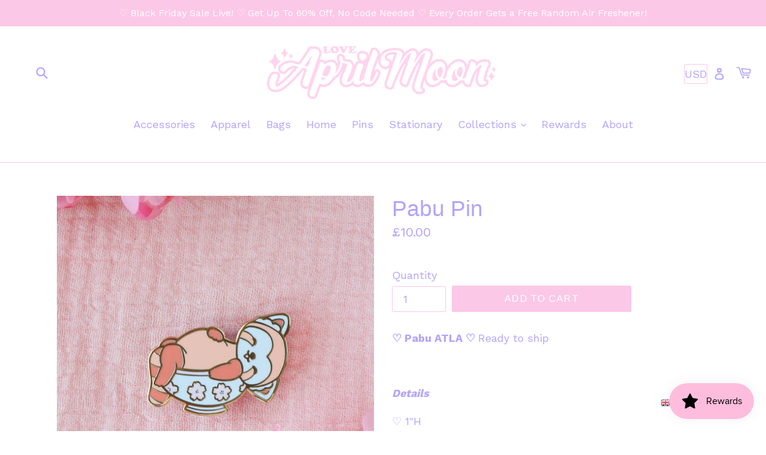

--- FILE ---
content_type: text/html; charset=utf-8
request_url: https://loveaprilmoon.com/en-gb/products/pabu-pin
body_size: 55042
content:
<!doctype html>
<!--[if IE 9]> <html class="ie9 no-js" lang="en"> <![endif]-->
<!--[if (gt IE 9)|!(IE)]><!--> <html class="no-js" lang="en"> <!--<![endif]-->
<head>
  
<!-- Google tag (gtag.js) -->
<script async src="https://www.googletagmanager.com/gtag/js?id=AW-16647352160">
</script>
<script>
  window.dataLayer = window.dataLayer || [];
  function gtag(){dataLayer.push(arguments);}
  gtag('js', new Date());

  gtag('config', 'AW-16647352160');
</script>
  
  
	<link rel="stylesheet" href="https://size-charts-relentless.herokuapp.com/css/size-charts-relentless.css" />
	<script>
	var sizeChartsRelentless = window.sizeChartsRelentless || {};
	sizeChartsRelentless.product = {"id":6788738023576,"title":"Pabu Pin","handle":"pabu-pin","description":"\u003cmeta charset=\"utf-8\"\u003e\n\u003cp data-mce-fragment=\"1\"\u003e\u003cstrong data-mce-fragment=\"1\"\u003e♡ Pabu ATLA\u003cspan data-mce-fragment=\"1\"\u003e \u003c\/span\u003e\u003c\/strong\u003e\u003cstrong data-mce-fragment=\"1\"\u003e♡ \u003c\/strong\u003eReady to ship\u003c\/p\u003e\n\u003cp data-mce-fragment=\"1\"\u003e \u003c\/p\u003e\n\u003cp\u003e\u003cstrong\u003e\u003cem\u003eDetails\u003c\/em\u003e\u003c\/strong\u003e\u003c\/p\u003e\n\u003cp\u003e♡ 1\"H\u003c\/p\u003e\n\u003cp\u003e♡ Gold hard enamel, jewelry quality finish\u003c\/p\u003e\n\u003cp\u003e♡ 2 posts with rubber clasps\u003c\/p\u003e\n\u003cp\u003e♡ Backstamp\u003c\/p\u003e\n\u003cp\u003e\u003cbr\u003e\u003c\/p\u003e","published_at":"2021-05-27T12:00:03-07:00","created_at":"2021-05-27T11:23:49-07:00","vendor":"LoveAprilMoon","type":"","tags":["animal","appa","atla","avatar","cartoon","cute animal","enamel pin","fan art","gift","kawaii","kawaii animal","korra","lapel pin","metal","pabu","panda","pastel","sakura","zoo"],"price":1000,"price_min":1000,"price_max":1000,"available":true,"price_varies":false,"compare_at_price":null,"compare_at_price_min":0,"compare_at_price_max":0,"compare_at_price_varies":false,"variants":[{"id":41146620575896,"title":"Default Title","option1":"Default Title","option2":null,"option3":null,"sku":"","requires_shipping":true,"taxable":true,"featured_image":null,"available":true,"name":"Pabu Pin","public_title":null,"options":["Default Title"],"price":1000,"weight":14,"compare_at_price":null,"inventory_management":"shopify","barcode":"","requires_selling_plan":false,"selling_plan_allocations":[]}],"images":["\/\/loveaprilmoon.com\/cdn\/shop\/products\/pabu-pin.jpg?v=1663960829"],"featured_image":"\/\/loveaprilmoon.com\/cdn\/shop\/products\/pabu-pin.jpg?v=1663960829","options":["Title"],"media":[{"alt":null,"id":22775304290456,"position":1,"preview_image":{"aspect_ratio":1.0,"height":1033,"width":1033,"src":"\/\/loveaprilmoon.com\/cdn\/shop\/products\/pabu-pin.jpg?v=1663960829"},"aspect_ratio":1.0,"height":1033,"media_type":"image","src":"\/\/loveaprilmoon.com\/cdn\/shop\/products\/pabu-pin.jpg?v=1663960829","width":1033}],"requires_selling_plan":false,"selling_plan_groups":[],"content":"\u003cmeta charset=\"utf-8\"\u003e\n\u003cp data-mce-fragment=\"1\"\u003e\u003cstrong data-mce-fragment=\"1\"\u003e♡ Pabu ATLA\u003cspan data-mce-fragment=\"1\"\u003e \u003c\/span\u003e\u003c\/strong\u003e\u003cstrong data-mce-fragment=\"1\"\u003e♡ \u003c\/strong\u003eReady to ship\u003c\/p\u003e\n\u003cp data-mce-fragment=\"1\"\u003e \u003c\/p\u003e\n\u003cp\u003e\u003cstrong\u003e\u003cem\u003eDetails\u003c\/em\u003e\u003c\/strong\u003e\u003c\/p\u003e\n\u003cp\u003e♡ 1\"H\u003c\/p\u003e\n\u003cp\u003e♡ Gold hard enamel, jewelry quality finish\u003c\/p\u003e\n\u003cp\u003e♡ 2 posts with rubber clasps\u003c\/p\u003e\n\u003cp\u003e♡ Backstamp\u003c\/p\u003e\n\u003cp\u003e\u003cbr\u003e\u003c\/p\u003e"};
	sizeChartsRelentless.productCollections = [{"id":33110982749,"handle":"enamel-pins","title":"Enamel Pins","updated_at":"2025-12-05T04:03:58-08:00","body_html":"\u003cmeta charset=\"utf-8\"\u003e","published_at":"2018-04-18T17:51:35-07:00","sort_order":"manual","template_suffix":"","disjunctive":true,"rules":[{"column":"title","relation":"ends_with","condition":"pin"},{"column":"title","relation":"contains","condition":"PINS"},{"column":"title","relation":"ends_with","condition":"v2"},{"column":"title","relation":"ends_with","condition":"box"},{"column":"title","relation":"contains","condition":"tea cup"},{"column":"title","relation":"contains","condition":"pin set"}],"published_scope":"global","image":{"created_at":"2018-04-20T10:16:51-07:00","alt":"","width":872,"height":872,"src":"\/\/loveaprilmoon.com\/cdn\/shop\/collections\/IMG_8167.JPG?v=1558406737"}},{"id":132610031709,"handle":"last-call","updated_at":"2025-11-28T09:21:00-08:00","published_at":"2019-05-31T17:29:12-07:00","sort_order":"created-desc","template_suffix":"","published_scope":"global","title":"Last Call","body_html":""},{"id":268261392536,"handle":"summer-2021-collection","updated_at":"2025-12-05T04:03:58-08:00","published_at":"2021-05-27T13:32:59-07:00","sort_order":"best-selling","template_suffix":"","published_scope":"global","title":"Summer 2021 Collection","body_html":""}];
	sizeChartsRelentless.metafield = {"charts":[{"id":"2","title":"LAM SIZE CHART","descriptionTop":"","values":[["INCHES","XS","S","M","L","XL","1X","2X","3X"],["Bust","32\"","33.5\"","35\"","36.5\"","38.5\"","42\"","44\"","46\""],["Waist","25\"","26.5\"","28.5\"","30\"","32.5\"","34\"","36\"","39\""]],"descriptionBottom":"","conditionsOperator":"products-matching-any-condition-below","conditions":[{"id":"6999017160856","type":"product","operator":"is-equal-to","title":"Princess Dual-Toned Corset"},{"id":"6998990225560","type":"product","operator":"is-equal-to","title":"Vampress Corset"},{"id":"6999030857880","type":"product","operator":"is-equal-to","title":"Beetle Corset"},{"id":"7763873136879","type":"product","operator":"is-equal-to","title":"Cherri Dress Pre Order"},{"id":"7763866419439","type":"product","operator":"is-equal-to","title":"Embroidered Cherri Dress Pre Order"},{"id":"6788715348120","type":"product","operator":"is-equal-to","title":"Bunny Tea Party Dress"},{"id":"6788786258072","type":"product","operator":"is-equal-to","title":"Cotton Clouds Dress"},{"id":"6892489736344","type":"product","operator":"is-equal-to","title":"Harvest Dress"},{"id":"6849081442456","type":"product","operator":"is-equal-to","title":"Strawberry Field Dress Pre Order"},{"id":"6673689116824","type":"product","operator":"is-equal-to","title":"Strawberry Field Dress-pre order"},{"id":"6892503695512","type":"product","operator":"is-equal-to","title":"The Cookie Dress"},{"id":"6892497862808","type":"product","operator":"is-equal-to","title":"The Daisy Dress"},{"id":"6673690362008","type":"product","operator":"is-equal-to","title":"White Strawberry Dress"},{"type":"product","title":"Beetle Corset ♡","id":"7882790600943"}],"buttonPlacement":"use-global","parentSizeChart":"[object Object]"},{"id":"1","title":"HARNESS SIZE CHART","descriptionTop":"","values":[["INCHES","XS/S","M/L","XL","1X","2X/3X"],["Waist","25\"-27\"","28\"-32\"","33\"-36\"","37\"-40\"","41\"-45\""]],"descriptionBottom":"","conditionsOperator":"products-matching-any-condition-below","conditions":[{"id":"6673722376344","type":"product","operator":"is-equal-to","title":"Pink LAM Body Harness"},{"id":"6673769791640","type":"product","operator":"is-equal-to","title":"Black LAM Body Harness"},{"id":"6841962791064","type":"product","operator":"is-equal-to","title":"Black LAM Body Harness"},{"id":"6841990480024","type":"product","operator":"is-equal-to","title":"Nocturnal LAM Body Harness"},{"id":"6789031952536","type":"product","operator":"is-equal-to","title":"Pink LAM Body Harness"},{"id":"6891401871512","type":"product","operator":"is-equal-to","title":"Green LAM Body Harness"},{"id":"6891399938200","type":"product","operator":"is-equal-to","title":"Purple LAM Body Harness"}],"buttonPlacement":"use-global","parentSizeChart":"[object Object]"},{"id":"3","title":"Cropped Cardigan Size Chart","descriptionTop":"","values":[["INCHES","X-Small","Small","Medium","Large","X-Large"],["Shoulder","18\"","19\"","20\"","21\"","22\""],["Sleeve Length","20\"","20.5\"","21.5\"","22.5\"","23.5\""],["Length","15.5\"","16\"","17\"","18\"","19.5\""],["Arm Hole","13.5\"","14.5\"","15.5\"","16.5\"","18\""]],"descriptionBottom":"","conditionsOperator":"products-matching-any-condition-below","conditions":[{"id":"7692352323823","type":"product","operator":"is-equal-to","title":"Sakura Cropped Cardigan -PRE-ORDER"},{"type":"product","title":"Sakura Cropped Cardigan","id":"7692352323823"},{"type":"product","title":"Tulip Cropped Cardigan ♡ preorder","id":"8433197711599"}],"buttonPlacement":"use-global","parentSizeChart":"[object Object]"},{"id":"5","title":"Oversized Cardigan Size Chart","descriptionTop":"","values":[["INCHES","Small","Medium","Large","X-Large","XX-Large"],["Shoulder","24\"","25\"","26\"","27.5\"","29\""],["Sleeve Length","18\"","18.5\"","19\"","19.5\"","20\""],["Length","24\"","25\"","26\"","27\"","27\""],["Arm Hole","17.5\"","18\"","18.5\"","19.5\"","21\""]],"descriptionBottom":"","conditionsOperator":"products-matching-any-condition-below","conditions":[{"id":"7690663067887","type":"product","operator":"is-equal-to","title":"Tedi Cardigan"},{"id":"7854730313967","type":"product","operator":"is-equal-to","title":"Rag Doll Cardigan ♡  preorder"},{"type":"product","title":"Strawberry Patch Cardigan ♡ preorder","id":"8042324820207"},{"type":"product","title":"Lottie Coquette Cardigan ♡ Preorder","id":"8433151279343"}],"buttonPlacement":"use-global","parentSizeChart":""},{"id":"0","values":[["INCHES","Small","Medium","Large","X-Large"],["Shoulder","24\"","25\"","26\"","27.5\"<br>"],["Length","24\"","25\"","26\"","27\""],["Arm Hole","17.5\"","18\"","18.5\"","19.5"]],"title":"Heart's Desire Cardigan Size Chart","parentSizeChart":"","conditions":[{"type":"product","title":"Black Heart's Desire Cardigan","id":"7997338943727"},{"type":"product","title":"Pink Heart's Desire Cardigan","id":"7997335929071"}]},{"id":"4","values":[["INCHES","X-Small","Small","Medium","Large","X-Large","XX-Large"],["Bust","20 3/4<br>","21 3/4","22 3/4","23 3/4","24 3/4","25 3/4"],["Length","17 1/4","18 1/4","19 1/4","20 1/4","21 1/4","22 1/4"],["Sleeve Length","31 1/4","32 1/4","33 1/4","34 1/4","35 1/4","36 1/4"]],"title":"Blossom Friends Sweater","conditions":[{"type":"product","title":"Strawberry Blossom Friends Cropped Sweater","id":"8072445985007"}]}],"buttonPlacement":"above-add-to-cart","buttonIcon":"ruler2","buttonText":"","buttonSize":"","currentPlan":""};
	
	</script>
	

  <meta name="pinterest-rich-pin" content="false" />
  <meta name="p:domain_verify" content="df2111421be94bb4be7e0bbedb54e103"/>
  <meta charset="utf-8">
  <meta http-equiv="X-UA-Compatible" content="IE=edge,chrome=1">
  <meta name="viewport" content="width=device-width,initial-scale=1">
  <meta name="theme-color" content="#fcc8e7">
  <link rel="canonical" href="https://loveaprilmoon.com/en-gb/products/pabu-pin">

  
    <link rel="shortcut icon" href="//loveaprilmoon.com/cdn/shop/files/Untitled-1_32x32.gif?v=1613669115" type="image/png">
  

  
  <title>
    Pabu Pin
    
    
    
      &ndash; LoveAprilMoon
    
  </title>

  
    <meta name="description" content="♡ Pabu ATLA ♡ Ready to ship   Details ♡ 1&quot;H ♡ Gold hard enamel, jewelry quality finish ♡ 2 posts with rubber clasps ♡ Backstamp">
  

  <!-- /snippets/social-meta-tags.liquid -->




<meta property="og:site_name" content="LoveAprilMoon">
<meta property="og:url" content="https://loveaprilmoon.com/en-gb/products/pabu-pin">
<meta property="og:title" content="Pabu Pin">
<meta property="og:type" content="product">
<meta property="og:description" content="♡ Pabu ATLA ♡ Ready to ship   Details ♡ 1&quot;H ♡ Gold hard enamel, jewelry quality finish ♡ 2 posts with rubber clasps ♡ Backstamp">

  <meta property="og:price:amount" content="10.00">
  <meta property="og:price:currency" content="USD">

<meta property="og:image" content="http://loveaprilmoon.com/cdn/shop/products/pabu-pin_1200x1200.jpg?v=1663960829">
<meta property="og:image:secure_url" content="https://loveaprilmoon.com/cdn/shop/products/pabu-pin_1200x1200.jpg?v=1663960829">


  <meta name="twitter:site" content="@loveaprilmoon">

<meta name="twitter:card" content="summary_large_image">
<meta name="twitter:title" content="Pabu Pin">
<meta name="twitter:description" content="♡ Pabu ATLA ♡ Ready to ship   Details ♡ 1&quot;H ♡ Gold hard enamel, jewelry quality finish ♡ 2 posts with rubber clasps ♡ Backstamp">


  <link href="//loveaprilmoon.com/cdn/shop/t/1/assets/theme.scss.css?v=95107627980981330441733325989" rel="stylesheet" type="text/css" media="all" />
  

  <link href="//fonts.googleapis.com/css?family=Work+Sans:400,700" rel="stylesheet" type="text/css" media="all" />




  <script>
    var theme = {
      strings: {
        addToCart: "Add to cart",
        soldOut: "Sold out",
        unavailable: "Unavailable",
        showMore: "Show More",
        showLess: "Show Less",
        addressError: "Error looking up that address",
        addressNoResults: "No results for that address",
        addressQueryLimit: "You have exceeded the Google API usage limit. Consider upgrading to a \u003ca href=\"https:\/\/developers.google.com\/maps\/premium\/usage-limits\"\u003ePremium Plan\u003c\/a\u003e.",
        authError: "There was a problem authenticating your Google Maps account."
      },
      moneyFormat: "£{{amount}}"
    }

    document.documentElement.className = document.documentElement.className.replace('no-js', 'js');
  </script>

  <!--[if (lte IE 9) ]><script src="//loveaprilmoon.com/cdn/shop/t/1/assets/match-media.min.js?v=22265819453975888031521840199" type="text/javascript"></script><![endif]-->

  

  <!--[if (gt IE 9)|!(IE)]><!--><script src="//loveaprilmoon.com/cdn/shop/t/1/assets/lazysizes.js?v=68441465964607740661521840199" async="async"></script><!--<![endif]-->
  <!--[if lte IE 9]><script src="//loveaprilmoon.com/cdn/shop/t/1/assets/lazysizes.min.js?3020"></script><![endif]-->

  <!--[if (gt IE 9)|!(IE)]><!--><script src="//loveaprilmoon.com/cdn/shop/t/1/assets/vendor.js?v=45149271824350326881556127125" defer="defer"></script><!--<![endif]-->
  <!--[if lte IE 9]><script src="//loveaprilmoon.com/cdn/shop/t/1/assets/vendor.js?v=45149271824350326881556127125"></script><![endif]-->

  <!--[if (gt IE 9)|!(IE)]><!--><script src="//loveaprilmoon.com/cdn/shop/t/1/assets/theme.js?v=101502455942413907451617829075" defer="defer"></script><!--<![endif]-->
  <!--[if lte IE 9]><script src="//loveaprilmoon.com/cdn/shop/t/1/assets/theme.js?v=101502455942413907451617829075"></script><![endif]-->

  <script>window.performance && window.performance.mark && window.performance.mark('shopify.content_for_header.start');</script><meta name="facebook-domain-verification" content="5wjr6m1mghox5vxhjhjb4yeseu0kvh">
<meta name="facebook-domain-verification" content="ndxad8wqch3l35smfaantkw64fq83b">
<meta id="shopify-digital-wallet" name="shopify-digital-wallet" content="/187301904/digital_wallets/dialog">
<meta name="shopify-checkout-api-token" content="6431a561d826c82a117785d7865533ba">
<meta id="in-context-paypal-metadata" data-shop-id="187301904" data-venmo-supported="false" data-environment="production" data-locale="en_US" data-paypal-v4="true" data-currency="GBP">
<link rel="alternate" hreflang="x-default" href="https://loveaprilmoon.com/products/pabu-pin">
<link rel="alternate" hreflang="en-AU" href="https://loveaprilmoon.com/en-au/products/pabu-pin">
<link rel="alternate" hreflang="en-CA" href="https://loveaprilmoon.com/en-ca/products/pabu-pin">
<link rel="alternate" hreflang="en-DE" href="https://loveaprilmoon.com/en-de/products/pabu-pin">
<link rel="alternate" hreflang="en-GB" href="https://loveaprilmoon.com/en-gb/products/pabu-pin">
<link rel="alternate" type="application/json+oembed" href="https://loveaprilmoon.com/en-gb/products/pabu-pin.oembed">
<script async="async" src="/checkouts/internal/preloads.js?locale=en-GB"></script>
<link rel="preconnect" href="https://shop.app" crossorigin="anonymous">
<script async="async" src="https://shop.app/checkouts/internal/preloads.js?locale=en-GB&shop_id=187301904" crossorigin="anonymous"></script>
<script id="apple-pay-shop-capabilities" type="application/json">{"shopId":187301904,"countryCode":"US","currencyCode":"GBP","merchantCapabilities":["supports3DS"],"merchantId":"gid:\/\/shopify\/Shop\/187301904","merchantName":"LoveAprilMoon","requiredBillingContactFields":["postalAddress","email"],"requiredShippingContactFields":["postalAddress","email"],"shippingType":"shipping","supportedNetworks":["visa","masterCard","amex","discover","elo","jcb"],"total":{"type":"pending","label":"LoveAprilMoon","amount":"1.00"},"shopifyPaymentsEnabled":true,"supportsSubscriptions":true}</script>
<script id="shopify-features" type="application/json">{"accessToken":"6431a561d826c82a117785d7865533ba","betas":["rich-media-storefront-analytics"],"domain":"loveaprilmoon.com","predictiveSearch":true,"shopId":187301904,"locale":"en"}</script>
<script>var Shopify = Shopify || {};
Shopify.shop = "loveaprilmoon.myshopify.com";
Shopify.locale = "en";
Shopify.currency = {"active":"GBP","rate":"0.759091095"};
Shopify.country = "GB";
Shopify.theme = {"name":"Debut","id":661389328,"schema_name":"Debut","schema_version":"2.2.1","theme_store_id":796,"role":"main"};
Shopify.theme.handle = "null";
Shopify.theme.style = {"id":null,"handle":null};
Shopify.cdnHost = "loveaprilmoon.com/cdn";
Shopify.routes = Shopify.routes || {};
Shopify.routes.root = "/en-gb/";</script>
<script type="module">!function(o){(o.Shopify=o.Shopify||{}).modules=!0}(window);</script>
<script>!function(o){function n(){var o=[];function n(){o.push(Array.prototype.slice.apply(arguments))}return n.q=o,n}var t=o.Shopify=o.Shopify||{};t.loadFeatures=n(),t.autoloadFeatures=n()}(window);</script>
<script>
  window.ShopifyPay = window.ShopifyPay || {};
  window.ShopifyPay.apiHost = "shop.app\/pay";
  window.ShopifyPay.redirectState = null;
</script>
<script id="shop-js-analytics" type="application/json">{"pageType":"product"}</script>
<script defer="defer" async type="module" src="//loveaprilmoon.com/cdn/shopifycloud/shop-js/modules/v2/client.init-shop-cart-sync_dlpDe4U9.en.esm.js"></script>
<script defer="defer" async type="module" src="//loveaprilmoon.com/cdn/shopifycloud/shop-js/modules/v2/chunk.common_FunKbpTJ.esm.js"></script>
<script type="module">
  await import("//loveaprilmoon.com/cdn/shopifycloud/shop-js/modules/v2/client.init-shop-cart-sync_dlpDe4U9.en.esm.js");
await import("//loveaprilmoon.com/cdn/shopifycloud/shop-js/modules/v2/chunk.common_FunKbpTJ.esm.js");

  window.Shopify.SignInWithShop?.initShopCartSync?.({"fedCMEnabled":true,"windoidEnabled":true});

</script>
<script>
  window.Shopify = window.Shopify || {};
  if (!window.Shopify.featureAssets) window.Shopify.featureAssets = {};
  window.Shopify.featureAssets['shop-js'] = {"shop-cart-sync":["modules/v2/client.shop-cart-sync_DIWHqfTk.en.esm.js","modules/v2/chunk.common_FunKbpTJ.esm.js"],"init-fed-cm":["modules/v2/client.init-fed-cm_CmNkGb1A.en.esm.js","modules/v2/chunk.common_FunKbpTJ.esm.js"],"shop-button":["modules/v2/client.shop-button_Dpfxl9vG.en.esm.js","modules/v2/chunk.common_FunKbpTJ.esm.js"],"init-shop-cart-sync":["modules/v2/client.init-shop-cart-sync_dlpDe4U9.en.esm.js","modules/v2/chunk.common_FunKbpTJ.esm.js"],"init-shop-email-lookup-coordinator":["modules/v2/client.init-shop-email-lookup-coordinator_DUdFDmvK.en.esm.js","modules/v2/chunk.common_FunKbpTJ.esm.js"],"init-windoid":["modules/v2/client.init-windoid_V_O5I0mt.en.esm.js","modules/v2/chunk.common_FunKbpTJ.esm.js"],"pay-button":["modules/v2/client.pay-button_x_P2fRzB.en.esm.js","modules/v2/chunk.common_FunKbpTJ.esm.js"],"shop-toast-manager":["modules/v2/client.shop-toast-manager_p8J9W8kY.en.esm.js","modules/v2/chunk.common_FunKbpTJ.esm.js"],"shop-cash-offers":["modules/v2/client.shop-cash-offers_CtPYbIPM.en.esm.js","modules/v2/chunk.common_FunKbpTJ.esm.js","modules/v2/chunk.modal_n1zSoh3t.esm.js"],"shop-login-button":["modules/v2/client.shop-login-button_C3-NmE42.en.esm.js","modules/v2/chunk.common_FunKbpTJ.esm.js","modules/v2/chunk.modal_n1zSoh3t.esm.js"],"avatar":["modules/v2/client.avatar_BTnouDA3.en.esm.js"],"init-shop-for-new-customer-accounts":["modules/v2/client.init-shop-for-new-customer-accounts_aeWumpsw.en.esm.js","modules/v2/client.shop-login-button_C3-NmE42.en.esm.js","modules/v2/chunk.common_FunKbpTJ.esm.js","modules/v2/chunk.modal_n1zSoh3t.esm.js"],"init-customer-accounts-sign-up":["modules/v2/client.init-customer-accounts-sign-up_CRLhpYdY.en.esm.js","modules/v2/client.shop-login-button_C3-NmE42.en.esm.js","modules/v2/chunk.common_FunKbpTJ.esm.js","modules/v2/chunk.modal_n1zSoh3t.esm.js"],"init-customer-accounts":["modules/v2/client.init-customer-accounts_BkuyBVsz.en.esm.js","modules/v2/client.shop-login-button_C3-NmE42.en.esm.js","modules/v2/chunk.common_FunKbpTJ.esm.js","modules/v2/chunk.modal_n1zSoh3t.esm.js"],"shop-follow-button":["modules/v2/client.shop-follow-button_DDNA7Aw9.en.esm.js","modules/v2/chunk.common_FunKbpTJ.esm.js","modules/v2/chunk.modal_n1zSoh3t.esm.js"],"checkout-modal":["modules/v2/client.checkout-modal_EOl6FxyC.en.esm.js","modules/v2/chunk.common_FunKbpTJ.esm.js","modules/v2/chunk.modal_n1zSoh3t.esm.js"],"lead-capture":["modules/v2/client.lead-capture_LZVhB0lN.en.esm.js","modules/v2/chunk.common_FunKbpTJ.esm.js","modules/v2/chunk.modal_n1zSoh3t.esm.js"],"shop-login":["modules/v2/client.shop-login_D4d_T_FR.en.esm.js","modules/v2/chunk.common_FunKbpTJ.esm.js","modules/v2/chunk.modal_n1zSoh3t.esm.js"],"payment-terms":["modules/v2/client.payment-terms_g-geHK5T.en.esm.js","modules/v2/chunk.common_FunKbpTJ.esm.js","modules/v2/chunk.modal_n1zSoh3t.esm.js"]};
</script>
<script>(function() {
  var isLoaded = false;
  function asyncLoad() {
    if (isLoaded) return;
    isLoaded = true;
    var urls = ["\/\/d1liekpayvooaz.cloudfront.net\/apps\/customizery\/customizery.js?shop=loveaprilmoon.myshopify.com","https:\/\/gtranslate.io\/shopify\/gtranslate.js?shop=loveaprilmoon.myshopify.com","https:\/\/assets.loopclub.io\/recommendations\/storefront\/js\/personalized-recommendations-v1.js?shop=loveaprilmoon.myshopify.com","\/\/swymv3free-01.azureedge.net\/code\/swym-shopify.js?shop=loveaprilmoon.myshopify.com","https:\/\/cdn.routeapp.io\/route-widget-shopify\/v2\/route-widget-shopify-stable-v2.min.js?shop=loveaprilmoon.myshopify.com","https:\/\/d1639lhkj5l89m.cloudfront.net\/js\/storefront\/uppromote.js?shop=loveaprilmoon.myshopify.com","\/\/cdn.shopify.com\/proxy\/d211099fa70332e5417c80dc09e5ab418cc4a4d417e385eabd19e4f851462b62\/static.cdn.printful.com\/static\/js\/external\/shopify-product-customizer.js?v=0.28\u0026shop=loveaprilmoon.myshopify.com\u0026sp-cache-control=cHVibGljLCBtYXgtYWdlPTkwMA","\/\/cdn.shopify.com\/proxy\/23f5ab56b1cf530962a8ed5c6942c63a5b2fc53cee213e338f0354672febc340\/cdn.shopify.com\/s\/files\/1\/0875\/2064\/files\/easystock-storefront-0.10.17.min.js?shop=loveaprilmoon.myshopify.com\u0026sp-cache-control=cHVibGljLCBtYXgtYWdlPTkwMA","https:\/\/size-guides.esc-apps-cdn.com\/1739187963-app.loveaprilmoon.myshopify.com.js?shop=loveaprilmoon.myshopify.com"];
    for (var i = 0; i < urls.length; i++) {
      var s = document.createElement('script');
      s.type = 'text/javascript';
      s.async = true;
      s.src = urls[i];
      var x = document.getElementsByTagName('script')[0];
      x.parentNode.insertBefore(s, x);
    }
  };
  if(window.attachEvent) {
    window.attachEvent('onload', asyncLoad);
  } else {
    window.addEventListener('load', asyncLoad, false);
  }
})();</script>
<script id="__st">var __st={"a":187301904,"offset":-28800,"reqid":"6eaaed13-5c5f-40b1-bd9d-4d524781f228-1765696180","pageurl":"loveaprilmoon.com\/en-gb\/products\/pabu-pin","u":"fb43a3183b70","p":"product","rtyp":"product","rid":6788738023576};</script>
<script>window.ShopifyPaypalV4VisibilityTracking = true;</script>
<script id="captcha-bootstrap">!function(){'use strict';const t='contact',e='account',n='new_comment',o=[[t,t],['blogs',n],['comments',n],[t,'customer']],c=[[e,'customer_login'],[e,'guest_login'],[e,'recover_customer_password'],[e,'create_customer']],r=t=>t.map((([t,e])=>`form[action*='/${t}']:not([data-nocaptcha='true']) input[name='form_type'][value='${e}']`)).join(','),a=t=>()=>t?[...document.querySelectorAll(t)].map((t=>t.form)):[];function s(){const t=[...o],e=r(t);return a(e)}const i='password',u='form_key',d=['recaptcha-v3-token','g-recaptcha-response','h-captcha-response',i],f=()=>{try{return window.sessionStorage}catch{return}},m='__shopify_v',_=t=>t.elements[u];function p(t,e,n=!1){try{const o=window.sessionStorage,c=JSON.parse(o.getItem(e)),{data:r}=function(t){const{data:e,action:n}=t;return t[m]||n?{data:e,action:n}:{data:t,action:n}}(c);for(const[e,n]of Object.entries(r))t.elements[e]&&(t.elements[e].value=n);n&&o.removeItem(e)}catch(o){console.error('form repopulation failed',{error:o})}}const l='form_type',E='cptcha';function T(t){t.dataset[E]=!0}const w=window,h=w.document,L='Shopify',v='ce_forms',y='captcha';let A=!1;((t,e)=>{const n=(g='f06e6c50-85a8-45c8-87d0-21a2b65856fe',I='https://cdn.shopify.com/shopifycloud/storefront-forms-hcaptcha/ce_storefront_forms_captcha_hcaptcha.v1.5.2.iife.js',D={infoText:'Protected by hCaptcha',privacyText:'Privacy',termsText:'Terms'},(t,e,n)=>{const o=w[L][v],c=o.bindForm;if(c)return c(t,g,e,D).then(n);var r;o.q.push([[t,g,e,D],n]),r=I,A||(h.body.append(Object.assign(h.createElement('script'),{id:'captcha-provider',async:!0,src:r})),A=!0)});var g,I,D;w[L]=w[L]||{},w[L][v]=w[L][v]||{},w[L][v].q=[],w[L][y]=w[L][y]||{},w[L][y].protect=function(t,e){n(t,void 0,e),T(t)},Object.freeze(w[L][y]),function(t,e,n,w,h,L){const[v,y,A,g]=function(t,e,n){const i=e?o:[],u=t?c:[],d=[...i,...u],f=r(d),m=r(i),_=r(d.filter((([t,e])=>n.includes(e))));return[a(f),a(m),a(_),s()]}(w,h,L),I=t=>{const e=t.target;return e instanceof HTMLFormElement?e:e&&e.form},D=t=>v().includes(t);t.addEventListener('submit',(t=>{const e=I(t);if(!e)return;const n=D(e)&&!e.dataset.hcaptchaBound&&!e.dataset.recaptchaBound,o=_(e),c=g().includes(e)&&(!o||!o.value);(n||c)&&t.preventDefault(),c&&!n&&(function(t){try{if(!f())return;!function(t){const e=f();if(!e)return;const n=_(t);if(!n)return;const o=n.value;o&&e.removeItem(o)}(t);const e=Array.from(Array(32),(()=>Math.random().toString(36)[2])).join('');!function(t,e){_(t)||t.append(Object.assign(document.createElement('input'),{type:'hidden',name:u})),t.elements[u].value=e}(t,e),function(t,e){const n=f();if(!n)return;const o=[...t.querySelectorAll(`input[type='${i}']`)].map((({name:t})=>t)),c=[...d,...o],r={};for(const[a,s]of new FormData(t).entries())c.includes(a)||(r[a]=s);n.setItem(e,JSON.stringify({[m]:1,action:t.action,data:r}))}(t,e)}catch(e){console.error('failed to persist form',e)}}(e),e.submit())}));const S=(t,e)=>{t&&!t.dataset[E]&&(n(t,e.some((e=>e===t))),T(t))};for(const o of['focusin','change'])t.addEventListener(o,(t=>{const e=I(t);D(e)&&S(e,y())}));const B=e.get('form_key'),M=e.get(l),P=B&&M;t.addEventListener('DOMContentLoaded',(()=>{const t=y();if(P)for(const e of t)e.elements[l].value===M&&p(e,B);[...new Set([...A(),...v().filter((t=>'true'===t.dataset.shopifyCaptcha))])].forEach((e=>S(e,t)))}))}(h,new URLSearchParams(w.location.search),n,t,e,['guest_login'])})(!0,!0)}();</script>
<script integrity="sha256-52AcMU7V7pcBOXWImdc/TAGTFKeNjmkeM1Pvks/DTgc=" data-source-attribution="shopify.loadfeatures" defer="defer" src="//loveaprilmoon.com/cdn/shopifycloud/storefront/assets/storefront/load_feature-81c60534.js" crossorigin="anonymous"></script>
<script crossorigin="anonymous" defer="defer" src="//loveaprilmoon.com/cdn/shopifycloud/storefront/assets/shopify_pay/storefront-65b4c6d7.js?v=20250812"></script>
<script data-source-attribution="shopify.dynamic_checkout.dynamic.init">var Shopify=Shopify||{};Shopify.PaymentButton=Shopify.PaymentButton||{isStorefrontPortableWallets:!0,init:function(){window.Shopify.PaymentButton.init=function(){};var t=document.createElement("script");t.src="https://loveaprilmoon.com/cdn/shopifycloud/portable-wallets/latest/portable-wallets.en.js",t.type="module",document.head.appendChild(t)}};
</script>
<script data-source-attribution="shopify.dynamic_checkout.buyer_consent">
  function portableWalletsHideBuyerConsent(e){var t=document.getElementById("shopify-buyer-consent"),n=document.getElementById("shopify-subscription-policy-button");t&&n&&(t.classList.add("hidden"),t.setAttribute("aria-hidden","true"),n.removeEventListener("click",e))}function portableWalletsShowBuyerConsent(e){var t=document.getElementById("shopify-buyer-consent"),n=document.getElementById("shopify-subscription-policy-button");t&&n&&(t.classList.remove("hidden"),t.removeAttribute("aria-hidden"),n.addEventListener("click",e))}window.Shopify?.PaymentButton&&(window.Shopify.PaymentButton.hideBuyerConsent=portableWalletsHideBuyerConsent,window.Shopify.PaymentButton.showBuyerConsent=portableWalletsShowBuyerConsent);
</script>
<script data-source-attribution="shopify.dynamic_checkout.cart.bootstrap">document.addEventListener("DOMContentLoaded",(function(){function t(){return document.querySelector("shopify-accelerated-checkout-cart, shopify-accelerated-checkout")}if(t())Shopify.PaymentButton.init();else{new MutationObserver((function(e,n){t()&&(Shopify.PaymentButton.init(),n.disconnect())})).observe(document.body,{childList:!0,subtree:!0})}}));
</script>
<link id="shopify-accelerated-checkout-styles" rel="stylesheet" media="screen" href="https://loveaprilmoon.com/cdn/shopifycloud/portable-wallets/latest/accelerated-checkout-backwards-compat.css" crossorigin="anonymous">
<style id="shopify-accelerated-checkout-cart">
        #shopify-buyer-consent {
  margin-top: 1em;
  display: inline-block;
  width: 100%;
}

#shopify-buyer-consent.hidden {
  display: none;
}

#shopify-subscription-policy-button {
  background: none;
  border: none;
  padding: 0;
  text-decoration: underline;
  font-size: inherit;
  cursor: pointer;
}

#shopify-subscription-policy-button::before {
  box-shadow: none;
}

      </style>

<script>window.performance && window.performance.mark && window.performance.mark('shopify.content_for_header.end');</script>


		<!-- Snippet for Simple Preorder app -->
		<style id="simple_preorder_style"></style>
<script>
    // Bootstrap for Simple Preorder app
    var SimplePreorderBootstrap = {
        "page": "product",
        "product": {
            "id": 6788738023576,
            "title": "Pabu Pin",
            "variants": [
                
                    {
                        "id": 41146620575896,
                        "inventory_quantity": '3',
                        "inventory_management": 'shopify',
                        "inventory_policy": 'deny'
                    },
                
            ]
        },
        "cart": {
            "items": [
                
            ]
        }
    };
</script>
<script src="//loveaprilmoon.com/cdn/shop/t/1/assets/simple-preorder-data.js?v=109842192977150250961626721772"  defer="defer"></script>
<script src="https://preorder.kad.systems/scripts/loveaprilmoon.myshopify.com.js"  defer="defer"></script>
<script src="//loveaprilmoon.com/cdn/shop/t/1/assets/simple-preorder.js?v=92709467956846325231626693874"  defer="defer"></script>



<!-- GSSTART Coming Soon code start. Do not change -->
<script type="text/javascript"> gsProductCSID = "6788738023576"; </script><script type="text/javascript" src="https://gravity-software.com/js/shopify/pac_shop9665.js?v=ee224bd76f8c1f67627ad4177d06ebeb"></script>
<!-- Coming Soon code end. Do not change GSEND -->


<meta name="facebook-domain-verification" content="5wjr6m1mghox5vxhjhjb4yeseu0kvh" />
  <meta name="facebook-domain-verification" content="ndxad8wqch3l35smfaantkw64fq83b" />

<!-- BEGIN app block: shopify://apps/beast-currency-converter/blocks/doubly/267afa86-a419-4d5b-a61b-556038e7294d -->


	<script>
		var DoublyGlobalCurrency, catchXHR = true, bccAppVersion = 1;
       	var DoublyGlobal = {
			theme : 'no_theme',
			spanClass : 'money',
			cookieName : '_g1522086614',
			ratesUrl :  'https://init.grizzlyapps.com/9e32c84f0db4f7b1eb40c32bdb0bdea9',
			geoUrl : 'https://currency.grizzlyapps.com/83d400c612f9a099fab8f76dcab73a48',
			shopCurrency : 'USD',
            allowedCurrencies : '["USD","EUR","GBP","CAD","AUD"]',
			countriesJSON : '[]',
			currencyMessage : 'All orders are processed in USD. While the content of your cart is currently displayed in <span class="selected-currency"></span>, you will checkout using USD at the most current exchange rate.',
            currencyFormat : 'money_with_currency_format',
			euroFormat : 'amount',
            removeDecimals : 0,
            roundDecimals : 0,
            roundTo : '99',
            autoSwitch : 0,
			showPriceOnHover : 0,
            showCurrencyMessage : false,
			hideConverter : '',
			forceJqueryLoad : false,
			beeketing : true,
			themeScript : '',
			customerScriptBefore : '',
			customerScriptAfter : '',
			debug: false
		};

		<!-- inline script: fixes + various plugin js functions -->
		DoublyGlobal.themeScript = "if(DoublyGlobal.debug) debugger;if(!window.jQueryGrizzly) { var script = document.createElement('script'); script.type = \"text\/javascript\"; script.src = \"\/\/ajax.googleapis.com\/ajax\/libs\/jquery\/1.11.1\/jquery.min.js\"; document.getElementsByTagName('head')[0].appendChild(script); } var right = 35; var searchRight = 0; var accountPresentMargin = ''; if(jQueryGrizzly('.site-header__icons-wrapper .site-header__account').length!==0) { right = 80; searchRight = 45; accountPresentMargin = '.site-header__icons-wrapper {margin-right: -40px;}'; } jQueryGrizzly('head').append('<style> .doubly-wrapper {position: absolute; margin-top: -14px; top: 50%; right: '+right+'px;} .currency-switcher {padding: 5px 0; background-image: none;} '+accountPresentMargin+' @media screen and (min-width:750px) { .logo--left .site-header__search {padding-right: '+(searchRight+90)+'px;} } @media screen and (max-width:749px) { .site-header .grid .grid__item.medium-up--one-quarter:last-child {width: 70% ;} .site-header .grid .grid__item.medium-up--one-quarter {width: 30% ;} .doubly-wrapper {float: none; display: inline-block; position: relative; right:0 ;margin-top:0 ;top:0; vertical-align: middle;} .site-header__icons-wrapper {margin-right: -10px;} } @media screen and (max-width:381px) { .mobile-nav-wrapper {order: 2;} } <\/style>'); if (jQueryGrizzly('.cart .doubly-message').length==0) { jQueryGrizzly('.cart .cart__footer').before('<div class=\"doubly-message\"><\/div>'); } jQueryGrizzly('.site-header__icons-wrapper a.site-header__cart').after('<div class=\"doubly-wrapper\"><\/div>'); function reinterpretMoney() { jQueryGrizzly('.grid-view-item.product-card .price.price--listing dd>.price-item').each(function() { if(jQueryGrizzly(this).text().trim().length > 0 && jQueryGrizzly(this).find('span.money').length==0 && jQueryGrizzly(this).text().trim().indexOf('<span class=money>') !== -1) { var initialText = jQueryGrizzly(this).text().trim(); jQueryGrizzly(this).html(initialText); } }); jQueryGrizzly('.template-search .price.price--listing dd>.price-item').each(function() { if(jQueryGrizzly(this).text().trim().length > 0 && jQueryGrizzly(this).find('span.money').length==0 && jQueryGrizzly(this).text().trim().indexOf('<span class=money>') !== -1) { var initialText = jQueryGrizzly(this).text().trim(); jQueryGrizzly(this).html(initialText); } }); } reinterpretMoney(); setTimeout(function() { reinterpretMoney(); },1000);";DoublyGlobal.customerScriptBefore = "if(DoublyGlobal.debug) debugger;function doublyReposition() { if (jQueryGrizzly(window).width()<600) { jQueryGrizzly('.doubly-wrapper').appendTo('body'); jQueryGrizzly('.doubly-wrapper').addClass('doubly-float').removeClass('doubly-wrapper'); jQueryGrizzly('.doubly-nice-select').removeClass('slim'); } else if (jQueryGrizzly(window).width()>=600) { jQueryGrizzly('.doubly-float').insertAfter('.site-header__icons-wrapper a.site-header__cart'); jQueryGrizzly('.doubly-float').removeClass('doubly-float').addClass('doubly-wrapper'); jQueryGrizzly('.doubly-nice-select').addClass('slim'); } } jQueryGrizzly(window).resize(function(){ doublyReposition(); });";DoublyGlobal.customerScriptAfter = "if(DoublyGlobal.debug) debugger;doublyReposition();";
                DoublyGlobal.addSelect = function(){
                    /* add select in select wrapper or body */  
                    if (jQueryGrizzly('.doubly-wrapper').length>0) { 
                        var doublyWrapper = '.doubly-wrapper';
                    } else if (jQueryGrizzly('.doubly-float').length==0) {
                        var doublyWrapper = '.doubly-float';
                        jQueryGrizzly('body').append('<div class="doubly-float"></div>');
                    }
                    document.querySelectorAll(doublyWrapper).forEach(function(el) {
                        el.insertAdjacentHTML('afterbegin', '<select class="currency-switcher" name="doubly-currencies"><option value="USD">USD</option><option value="EUR">EUR</option><option value="GBP">GBP</option><option value="CAD">CAD</option><option value="AUD">AUD</option></select>');
                    });
                }
		var bbb = "";
	</script>
	
	
	<!-- inline styles -->
	<style> 
		
		
		.layered-currency-switcher{width:auto;float:right;padding:0 0 0 50px;margin:0px;}.layered-currency-switcher li{display:block;float:left;font-size:15px;margin:0px;}.layered-currency-switcher li button.currency-switcher-btn{width:auto;height:auto;margin-bottom:0px;background:#fff;font-family:Arial!important;line-height:18px;border:1px solid #dadada;border-radius:25px;color:#9a9a9a;float:left;font-weight:700;margin-left:-46px;min-width:90px;position:relative;text-align:center;text-decoration:none;padding:10px 11px 10px 49px}.price-on-hover,.price-on-hover-wrapper{font-size:15px!important;line-height:25px!important}.layered-currency-switcher li button.currency-switcher-btn:focus{outline:0;-webkit-outline:none;-moz-outline:none;-o-outline:none}.layered-currency-switcher li button.currency-switcher-btn:hover{background:#ddf6cf;border-color:#a9d092;color:#89b171}.layered-currency-switcher li button.currency-switcher-btn span{display:none}.layered-currency-switcher li button.currency-switcher-btn:first-child{border-radius:25px}.layered-currency-switcher li button.currency-switcher-btn.selected{background:#de4c39;border-color:#de4c39;color:#fff;z-index:99;padding-left:23px!important;padding-right:23px!important}.layered-currency-switcher li button.currency-switcher-btn.selected span{display:inline-block}.doubly,.money{position:relative; font-weight:inherit !important; font-size:inherit !important;text-decoration:inherit !important;}.price-on-hover-wrapper{position:absolute;left:-50%;text-align:center;width:200%;top:110%;z-index:100000000}.price-on-hover{background:#333;border-color:#FFF!important;padding:2px 5px 3px;font-weight:400;border-radius:5px;font-family:Helvetica Neue,Arial;color:#fff;border:0}.price-on-hover:after{content:\"\";position:absolute;left:50%;margin-left:-4px;margin-top:-2px;width:0;height:0;border-bottom:solid 4px #333;border-left:solid 4px transparent;border-right:solid 4px transparent}.doubly-message{margin:5px 0}.doubly-wrapper{float:right}.doubly-float{position:fixed;bottom:10px;left:10px;right:auto;z-index:100000;}select.currency-switcher{margin:0px; position:relative; top:auto;}.price-on-hover { background-color: #333333 !important; color: #FFFFFF !important; } .price-on-hover:after { border-bottom-color: #333333 !important;}
	</style>
	
	<script src="https://cdn.shopify.com/extensions/01997e3d-dbe8-7f57-a70f-4120f12c2b07/currency-54/assets/doubly.js" async data-no-instant></script>



<!-- END app block --><!-- BEGIN app block: shopify://apps/sami-product-labels/blocks/app-embed-block/b9b44663-5d51-4be1-8104-faedd68da8c5 --><script type="text/javascript">
  window.Samita = window.Samita || {};
  Samita.ProductLabels = Samita.ProductLabels || {};
  Samita.ProductLabels.locale  = {"shop_locale":{"locale":"en","enabled":true,"primary":true,"published":true}};
  Samita.ProductLabels.page = {title : document.title.replaceAll('"', "'"), href : window.location.href, type: "product", page_id: ""};
  Samita.ProductLabels.dataShop = Samita.ProductLabels.dataShop || {};Samita.ProductLabels.dataShop = {"id":18099,"install":1,"configuration":{"money_format":"${{amount}}USD"},"pricing":{"plan":"FREE","features":{"chose_product_form_collections_tag":false,"design_custom_unlimited_position":false,"design_countdown_timer_label_badge":false,"design_text_hover_label_badge":false,"label_display_product_page_first_image":false,"choose_product_variants":false,"conditions_specific_products":20,"conditions_include_exclude_product_tag":false,"conditions_inventory_status":false,"conditions_sale_products":false,"conditions_customer_tag":false,"conditions_products_created_published":false,"conditions_set_visibility_date_time":false,"images_samples":{"collections":["free_labels","custom","suggestions_for_you","all"]},"badges_labels_conditions":{"fields":["ALL","PRODUCTS"]}}},"settings":{"notUseSearchFileApp":true,"general":{"maximum_condition":"3"},"done_fix_offer":true,"translations":{"default":{"Days":"d","Hours":"h","Minutes":"m","Seconds":"s"}}},"url":"loveaprilmoon.myshopify.com","api_url":"","app_url":"https://label.samita.io/"};Samita.ProductLabels.dataShop.configuration.money_format = "£{{amount}}";if (typeof Shopify!= "undefined" && Shopify?.theme?.role != "main") {Samita.ProductLabels.dataShop.settings.notUseSearchFileApp = false;}
  Samita.ProductLabels.theme_id =null;
  Samita.ProductLabels.products = Samita.ProductLabels.products || [];Samita.ProductLabels.product ={"id":6788738023576,"title":"Pabu Pin","handle":"pabu-pin","description":"\u003cmeta charset=\"utf-8\"\u003e\n\u003cp data-mce-fragment=\"1\"\u003e\u003cstrong data-mce-fragment=\"1\"\u003e♡ Pabu ATLA\u003cspan data-mce-fragment=\"1\"\u003e \u003c\/span\u003e\u003c\/strong\u003e\u003cstrong data-mce-fragment=\"1\"\u003e♡ \u003c\/strong\u003eReady to ship\u003c\/p\u003e\n\u003cp data-mce-fragment=\"1\"\u003e \u003c\/p\u003e\n\u003cp\u003e\u003cstrong\u003e\u003cem\u003eDetails\u003c\/em\u003e\u003c\/strong\u003e\u003c\/p\u003e\n\u003cp\u003e♡ 1\"H\u003c\/p\u003e\n\u003cp\u003e♡ Gold hard enamel, jewelry quality finish\u003c\/p\u003e\n\u003cp\u003e♡ 2 posts with rubber clasps\u003c\/p\u003e\n\u003cp\u003e♡ Backstamp\u003c\/p\u003e\n\u003cp\u003e\u003cbr\u003e\u003c\/p\u003e","published_at":"2021-05-27T12:00:03-07:00","created_at":"2021-05-27T11:23:49-07:00","vendor":"LoveAprilMoon","type":"","tags":["animal","appa","atla","avatar","cartoon","cute animal","enamel pin","fan art","gift","kawaii","kawaii animal","korra","lapel pin","metal","pabu","panda","pastel","sakura","zoo"],"price":1000,"price_min":1000,"price_max":1000,"available":true,"price_varies":false,"compare_at_price":null,"compare_at_price_min":0,"compare_at_price_max":0,"compare_at_price_varies":false,"variants":[{"id":41146620575896,"title":"Default Title","option1":"Default Title","option2":null,"option3":null,"sku":"","requires_shipping":true,"taxable":true,"featured_image":null,"available":true,"name":"Pabu Pin","public_title":null,"options":["Default Title"],"price":1000,"weight":14,"compare_at_price":null,"inventory_management":"shopify","barcode":"","requires_selling_plan":false,"selling_plan_allocations":[]}],"images":["\/\/loveaprilmoon.com\/cdn\/shop\/products\/pabu-pin.jpg?v=1663960829"],"featured_image":"\/\/loveaprilmoon.com\/cdn\/shop\/products\/pabu-pin.jpg?v=1663960829","options":["Title"],"media":[{"alt":null,"id":22775304290456,"position":1,"preview_image":{"aspect_ratio":1.0,"height":1033,"width":1033,"src":"\/\/loveaprilmoon.com\/cdn\/shop\/products\/pabu-pin.jpg?v=1663960829"},"aspect_ratio":1.0,"height":1033,"media_type":"image","src":"\/\/loveaprilmoon.com\/cdn\/shop\/products\/pabu-pin.jpg?v=1663960829","width":1033}],"requires_selling_plan":false,"selling_plan_groups":[],"content":"\u003cmeta charset=\"utf-8\"\u003e\n\u003cp data-mce-fragment=\"1\"\u003e\u003cstrong data-mce-fragment=\"1\"\u003e♡ Pabu ATLA\u003cspan data-mce-fragment=\"1\"\u003e \u003c\/span\u003e\u003c\/strong\u003e\u003cstrong data-mce-fragment=\"1\"\u003e♡ \u003c\/strong\u003eReady to ship\u003c\/p\u003e\n\u003cp data-mce-fragment=\"1\"\u003e \u003c\/p\u003e\n\u003cp\u003e\u003cstrong\u003e\u003cem\u003eDetails\u003c\/em\u003e\u003c\/strong\u003e\u003c\/p\u003e\n\u003cp\u003e♡ 1\"H\u003c\/p\u003e\n\u003cp\u003e♡ Gold hard enamel, jewelry quality finish\u003c\/p\u003e\n\u003cp\u003e♡ 2 posts with rubber clasps\u003c\/p\u003e\n\u003cp\u003e♡ Backstamp\u003c\/p\u003e\n\u003cp\u003e\u003cbr\u003e\u003c\/p\u003e"};
    Samita.ProductLabels.product.collections =[33110982749,132610031709,268261392536];
    Samita.ProductLabels.product.metafields = {};
    Samita.ProductLabels.product.variants = [{
          "id":41146620575896,
          "title":"Default Title",
          "name":null,
          "compare_at_price":null,
          "price":1000,
          "available":true,
          "weight":14,
          "sku":"",
          "inventory_quantity":3,
          "metafields":{}
        }];if (typeof Shopify!= "undefined" && Shopify?.theme?.id == 661389328) {Samita.ProductLabels.theme = {"selectors":{"product":{"elementSelectors":[".o-section",".product",".grid.product-single","#shopify-section-product-template","#ProductSection-product-template","#shopify-section-product-template",".product:not(.featured-product,.slick-slide)",".product-main",".grid:not(.product-grid,.sf-grid,.featured-product)",".grid.product-single","#__pf",".gfqv-product-wrapper",".ga-product",".t4s-container",".gCartItem, .flexRow.noGutter, .cart__row, .line-item, .cart-item, .cart-row, .CartItem, .cart-line-item, .cart-table tbody tr, .container-indent table tbody tr"],"elementNotSelectors":[".mini-cart__recommendations-list"],"notShowCustomBlocks":".variant-swatch__item,.swatch-element,.fera-productReviews-review,share-button,.hdt-variant-picker,.col-story-block,.lightly-spaced-row","link":"[samitaPL-product-link], h3[data-href*=\"/products/\"], div[data-href*=\"/products/\"], a[data-href*=\"/products/\"], a.product-block__link[href*=\"/products/\"], a.indiv-product__link[href*=\"/products/\"], a.thumbnail__link[href*=\"/products/\"], a.product-item__link[href*=\"/products/\"], a.product-card__link[href*=\"/products/\"], a.product-card-link[href*=\"/products/\"], a.product-block__image__link[href*=\"/products/\"], a.stretched-link[href*=\"/products/\"], a.grid-product__link[href*=\"/products/\"], a.product-grid-item--link[href*=\"/products/\"], a.product-link[href*=\"/products/\"], a.product__link[href*=\"/products/\"], a.full-unstyled-link[href*=\"/products/\"], a.grid-item__link[href*=\"/products/\"], a.grid-product__link[href*=\"/products/\"], a[data-product-page-link][href*=\"/products/\"], a[href*=\"/products/\"]:not(.logo-bar__link,.ButtonGroup__Item.Button,.menu-promotion__link,.site-nav__link,.mobile-nav__link,.hero__sidebyside-image-link,.announcement-link,.breadcrumbs-list__link,.single-level-link,.d-none,.icon-twitter,.icon-facebook,.icon-pinterest,#btn,.list-menu__item.link.link--tex,.btnProductQuickview,.index-banner-slides-each,.global-banner-switch,.sub-nav-item-link,.announcement-bar__link,.Carousel__Cell,.Heading,.facebook,.twitter,.pinterest,.loyalty-redeem-product-title,.breadcrumbs__link,.btn-slide,.h2m-menu-item-inner--sub,.glink,.announcement-bar__link,.ts-link,.hero__slide-link)","signal":"[data-product-handle], [data-product-id]","notSignal":":not([data-section-id=\"product-recommendations\"],[data-section-type=\"product-recommendations\"],#product-area,#looxReviews)","priceSelectors":[".product-option .cvc-money","#ProductPrice-product-template",".product-block--price",".price-list","#ProductPrice",".product-price",".product__price—reg","#productPrice-product-template",".product__current-price",".product-thumb-caption-price-current",".product-item-caption-price-current",".grid-product__price,.product__price","span.price","span.product-price",".productitem--price",".product-pricing","div.price","span.money",".product-item__price",".product-list-item-price","p.price",".product-meta__prices","div.product-price","span#price",".price.money","h3.price","a.price",".price-area",".product-item-price",".pricearea",".collectionGrid .collectionBlock-info > p","#ComparePrice",".product--price-wrapper",".product-page--price-wrapper",".color--shop-accent.font-size--s.t--meta.f--main",".ComparePrice",".ProductPrice",".prodThumb .title span:last-child",".price",".product-single__price-product-template",".product-info-price",".price-money",".prod-price","#price-field",".product-grid--price",".prices,.pricing","#product-price",".money-styling",".compare-at-price",".product-item--price",".card__price",".product-card__price",".product-price__price",".product-item__price-wrapper",".product-single__price",".grid-product__price-wrap","a.grid-link p.grid-link__meta",".product__prices","#comparePrice-product-template","dl[class*=\"price\"]","div[class*=\"price\"]",".gl-card-pricing",".ga-product_price-container"],"titleSelectors":[".prod-title",".product-block--title",".product-info__title",".product-thumbnail__title",".product-card__title","div.product__title",".card__heading.h5",".cart-item__name.h4",".spf-product-card__title.h4",".gl-card-title",".ga-product_title"],"imageSelectors":[".details-slider img",".product-image-wrapper img",".product-single__media img",".grid-view-item__image-wrapper img",".grid-view-item__image",".c-gallery__image-container .c-gallery__image",".u-card-image span",".boost-pfs-action-overlay img",".pwzrswiper-wrapper img",".product-single__media img",".zoomImg",".product-single__photo-wrapper img",".product-card__image-with-placeholder-wrapper img",".product-single__photos img","img.feature-row__image","img.product-single__thumbnail-image",".image_link img",".gallery-item img",".product-advertisement__image-wrapper > img",".list-view-item__image-wrapper img",".product-card__image-wrapper img",".ga-products_image img",".image__container",".image-wrap .grid-product__image",".boost-sd__product-image img",".box-ratio > img",".image-cell img.card__image","img[src*=\"cdn.shopify.com\"][src*=\"/products/\"]","img[srcset*=\"cdn.shopify.com\"][srcset*=\"/products/\"]","img[data-srcset*=\"cdn.shopify.com\"][data-srcset*=\"/products/\"]","img[data-src*=\"cdn.shopify.com\"][data-src*=\"/products/\"]","img[data-srcset*=\"cdn.shopify.com\"][data-srcset*=\"/products/\"]","img[srcset*=\"cdn.shopify.com\"][src*=\"no-image\"]",".product-card__image > img",".product-image-main .image-wrap",".grid-product__image",".media > img","img[srcset*=\"cdn/shop/products/\"]","[data-bgset*=\"cdn.shopify.com\"][data-bgset*=\"/products/\"] > [data-bgset*=\"cdn.shopify.com\"][data-bgset*=\"/products/\"]","[data-bgset*=\"cdn.shopify.com\"][data-bgset*=\"/products/\"]","img[src*=\"cdn.shopify.com\"][src*=\"no-image\"]","img[src*=\"cdn/shop/products/\"]",".ga-product_image",".gfqv-product-image"],"media":".card__inner,.spf-product-card__inner","soldOutBadge":".tag.tag--rectangle, .grid-product__tag--sold-out, on-sale-badge","paymentButton":".shopify-payment-button, .product-form--smart-payment-buttons, .lh-wrap-buynow, .wx-checkout-btn","formSelectors":[".product-details-container","form.product_form",".main-product-form","form.t4s-form__product",".product-single__form",".shopify-product-form","#shopify-section-product-template form[action*=\"/cart/add\"]","form[action*=\"/cart/add\"]:not(.form-card)",".ga-products-table li.ga-product",".pf-product-form"],"variantActivator":".product__swatches [data-swatch-option], .product__swatches .swatch--color, .swatch-view-item, variant-radios input, .swatch__container .swatch__option, .gf_swatches .gf_swatch, .product-form__controls-group-options select, ul.clickyboxes li, .pf-variant-select, ul.swatches-select li, .product-options__value, .form-check-swatch, button.btn.swatch select.product__variant, .pf-container a, button.variant.option, ul.js-product__variant--container li, .variant-input, .product-variant > ul > li  ,.input--dropdown, .HorizontalList > li, .product-single__swatch__item, .globo-swatch-list ul.value > .select-option, .form-swatch-item, .selector-wrapper select, select.pf-input, ul.swatches-select > li.nt-swatch.swatch_pr_item, ul.gfqv-swatch-values > li, .lh-swatch-select, .swatch-image, .variant-image-swatch, #option-size, .selector-wrapper .replaced, .regular-select-content > .regular-select-item, .radios--input, ul.swatch-view > li > .swatch-selector ,.single-option-selector, .swatch-element input, [data-product-option], .single-option-selector__radio, [data-index^=\"option\"], .SizeSwatchList input, .swatch-panda input[type=radio], .swatch input, .swatch-element input[type=radio], select[id*=\"product-select-\"], select[id|=\"product-select-option\"], [id|=\"productSelect-product\"], [id|=\"ProductSelect-option\"],select[id|=\"product-variants-option\"],select[id|=\"sca-qv-product-selected-option\"],select[id*=\"product-variants-\"],select[id|=\"product-selectors-option\"],select[id|=\"variant-listbox-option\"],select[id|=\"id-option\"],select[id|=\"SingleOptionSelector\"], .variant-input-wrap input, [data-action=\"select-value\"]","variant":".variant-selection__variants, .formVariantId, .product-variant-id, .product-form__variants, .ga-product_variant_select, select[name=\"id\"], input[name=\"id\"], .qview-variants > select, select[name=\"id[]\"]","variantIdByAttribute":"swatch-current-variant","quantity":".gInputElement, [name=\"qty\"], [name=\"quantity\"]","quantityWrapper":"#Quantity, input.quantity-selector.quantity-input, [data-quantity-input-wrapper], .product-form__quantity-selector, .product-form__item--quantity, .ProductForm__QuantitySelector, .quantity-product-template, .product-qty, .qty-selection, .product__quantity, .js-qty__num","productAddToCartBtnSelectors":[".product-form__cart-submit",".add-to-cart-btn",".product__add-to-cart-button","#AddToCart--product-template","#addToCart","#AddToCart-product-template","#AddToCart",".add_to_cart",".product-form--atc-button","#AddToCart-product",".AddtoCart","button.btn-addtocart",".product-submit","[name=\"add\"]","[type=\"submit\"]",".product-form__add-button",".product-form--add-to-cart",".btn--add-to-cart",".button-cart",".action-button > .add-to-cart","button.btn--tertiary.add-to-cart",".form-actions > button.button",".gf_add-to-cart",".zend_preorder_submit_btn",".gt_button",".wx-add-cart-btn",".previewer_add-to-cart_btn > button",".qview-btn-addtocart",".ProductForm__AddToCart",".button--addToCart","#AddToCartDesk","[data-pf-type=\"ProductATC\"]"],"customAddEl":{"productPageSameLevel":true,"collectionPageSameLevel":true,"cartPageSameLevel":false},"cart":{"buttonOpenCartDrawer":"","drawerForm":".ajax-cart__form, #mini-cart-form, #CartPopup, #rebuy-cart, #CartDrawer-Form, #cart , #theme-ajax-cart, form[action*=\"/cart\"]:not([action*=\"/cart/add\"]):not([hidden])","form":"body, #mini-cart-form","rowSelectors":["gCartItem","flexRow.noGutter","cart__row","line-item","cart-item","cart-row","CartItem","cart-line-item","cart-table tbody tr","container-indent table tbody tr"],"price":"td.cart-item__details > div.product-option"},"collection":{"positionBadgeImageWrapper":"","positionBadgeTitleWrapper":"","positionBadgePriceWrapper":"","notElClass":["cart-item-list__body","product-list","samitaPL-card-list","cart-items-con","boost-pfs-search-suggestion-group","collection","pf-slide","boost-sd__cart-body","boost-sd__product-list","snize-search-results-content","productGrid","footer__links","header__links-list","cartitems--list","Cart__ItemList","minicart-list-prd","mini-cart-item","mini-cart__line-item-list","cart-items","grid","products","ajax-cart__form","hero__link","collection__page-products","cc-filters-results","footer-sect","collection-grid","card-list","page-width","collection-template","mobile-nav__sublist","product-grid","site-nav__dropdown","search__results","product-recommendations","faq__wrapper","section-featured-product","announcement_wrapper","cart-summary-item-container","cart-drawer__line-items","product-quick-add","cart__items","rte","m-cart-drawer__items","scd__items","sf__product-listings","line-item"]},"quickView":{"activator":"a.quickview-icon.quickview, .qv-icon, .previewer-button, .sca-qv-button, .product-item__action-button[data-action=\"open-modal\"], .boost-pfs-quickview-btn, .collection-product[data-action=\"show-product\"], button.product-item__quick-shop-button, .product-item__quick-shop-button-wrapper, .open-quick-view, .product-item__action-button[data-action=\"open-modal\"], .tt-btn-quickview, .product-item-quick-shop .available, .quickshop-trigger, .productitem--action-trigger:not(.productitem--action-atc), .quick-product__btn, .thumbnail, .quick_shop, a.sca-qv-button, .overlay, .quick-view, .open-quick-view, [data-product-card-link], a[rel=\"quick-view\"], a.quick-buy, div.quickview-button > a, .block-inner a.more-info, .quick-shop-modal-trigger, a.quick-view-btn, a.spo-quick-view, div.quickView-button, a.product__label--quick-shop, span.trigger-quick-view, a.act-quickview-button, a.product-modal, [data-quickshop-full], [data-quickshop-slim], [data-quickshop-trigger]","productForm":".qv-form, .qview-form, .description-wrapper_content, .wx-product-wrapper, #sca-qv-add-item-form, .product-form, #boost-pfs-quickview-cart-form, .product.preview .shopify-product-form, .product-details__form, .gfqv-product-form, #ModalquickView form#modal_quick_view, .quick-shop-modal form[action*=\"/cart/add\"], #quick-shop-modal form[action*=\"/cart/add\"], .white-popup.quick-view form[action*=\"/cart/add\"], .quick-view form[action*=\"/cart/add\"], [id*=\"QuickShopModal-\"] form[action*=\"/cart/add\"], .quick-shop.active form[action*=\"/cart/add\"], .quick-view-panel form[action*=\"/cart/add\"], .content.product.preview form[action*=\"/cart/add\"], .quickView-wrap form[action*=\"/cart/add\"], .quick-modal form[action*=\"/cart/add\"], #colorbox form[action*=\"/cart/add\"], .product-quick-view form[action*=\"/cart/add\"], .quickform, .modal--quickshop-full, .modal--quickshop form[action*=\"/cart/add\"], .quick-shop-form, .fancybox-inner form[action*=\"/cart/add\"], #quick-view-modal form[action*=\"/cart/add\"], [data-product-modal] form[action*=\"/cart/add\"], .modal--quick-shop.modal--is-active form[action*=\"/cart/add\"]","appVariantActivator":".previewer_options","appVariantSelector":".full_info, [data-behavior=\"previewer_link\"]","appButtonClass":["sca-qv-cartbtn","qview-btn","btn--fill btn--regular"]}}},"integrateApps":["globo.relatedproduct.loaded","globoFilterQuickviewRenderCompleted","globoFilterRenderSearchCompleted","globoFilterRenderCompleted","shopify:block:select","vsk:product:changed","collectionUpdate","cart:updated","cart:refresh","cart-notification:show"],"timeOut":250,"theme_store_id":796,"theme_name":"Debut"};}if (Samita?.ProductLabels?.theme?.selectors) {
    Samita.ProductLabels.settings = {
      selectors: Samita?.ProductLabels?.theme?.selectors,
      integrateApps: Samita?.ProductLabels?.theme?.integrateApps,
      condition: Samita?.ProductLabels?.theme?.condition,
      timeOut: Samita?.ProductLabels?.theme?.timeOut,
    }
  } else {
    Samita.ProductLabels.settings = {
      "selectors": {
          "product": {
              "elementSelectors": [".product-top",".Product",".product-detail",".product-page-container","#ProductSection-product-template",".product",".product-main",".grid",".grid.product-single","#__pf",".gfqv-product-wrapper",".ga-product",".t4s-container",".gCartItem, .flexRow.noGutter, .cart__row, .line-item, .cart-item, .cart-row, .CartItem, .cart-line-item, .cart-table tbody tr, .container-indent table tbody tr"],
              "elementNotSelectors": [".mini-cart__recommendations-list"],
              "notShowCustomBlocks": ".variant-swatch__item",
              "link": "[samitaPL-product-link], a[href*=\"/products/\"]:not(.logo-bar__link,.site-nav__link,.mobile-nav__link,.hero__sidebyside-image-link,.announcement-link)",
              "signal": "[data-product-handle], [data-product-id]",
              "notSignal": ":not([data-section-id=\"product-recommendations\"],[data-section-type=\"product-recommendations\"],#product-area,#looxReviews)",
              "priceSelectors": [".product-option .cvc-money","#ProductPrice-product-template",".product-block--price",".price-list","#ProductPrice",".product-price",".product__price—reg","#productPrice-product-template",".product__current-price",".product-thumb-caption-price-current",".product-item-caption-price-current",".grid-product__price,.product__price","span.price","span.product-price",".productitem--price",".product-pricing","div.price","span.money",".product-item__price",".product-list-item-price","p.price",".product-meta__prices","div.product-price","span#price",".price.money","h3.price","a.price",".price-area",".product-item-price",".pricearea",".collectionGrid .collectionBlock-info > p","#ComparePrice",".product--price-wrapper",".product-page--price-wrapper",".color--shop-accent.font-size--s.t--meta.f--main",".ComparePrice",".ProductPrice",".prodThumb .title span:last-child",".price",".product-single__price-product-template",".product-info-price",".price-money",".prod-price","#price-field",".product-grid--price",".prices,.pricing","#product-price",".money-styling",".compare-at-price",".product-item--price",".card__price",".product-card__price",".product-price__price",".product-item__price-wrapper",".product-single__price",".grid-product__price-wrap","a.grid-link p.grid-link__meta",".product__prices","#comparePrice-product-template","dl[class*=\"price\"]","div[class*=\"price\"]",".gl-card-pricing",".ga-product_price-container"],
              "titleSelectors": [".prod-title",".product-block--title",".product-info__title",".product-thumbnail__title",".product-card__title","div.product__title",".card__heading.h5",".cart-item__name.h4",".spf-product-card__title.h4",".gl-card-title",".ga-product_title"],
              "imageSelectors": ["img.rimage__image",".grid_img",".imgWrapper > img",".gitem-img",".card__media img",".image__inner img",".snize-thumbnail",".zoomImg",".spf-product-card__image",".boost-pfs-filter-product-item-main-image",".pwzrswiper-slide > img",".product__image-wrapper img",".grid__image-ratio",".product__media img",".AspectRatio > img",".rimage-wrapper > img",".ProductItem__Image",".img-wrapper img",".product-card__image-wrapper > .product-card__image",".ga-products_image img",".image__container",".image-wrap .grid-product__image",".boost-sd__product-image img",".box-ratio > img",".image-cell img.card__image","img[src*=\"cdn.shopify.com\"][src*=\"/products/\"]","img[srcset*=\"cdn.shopify.com\"][srcset*=\"/products/\"]","img[data-srcset*=\"cdn.shopify.com\"][data-srcset*=\"/products/\"]","img[data-src*=\"cdn.shopify.com\"][data-src*=\"/products/\"]","img[srcset*=\"cdn.shopify.com\"][src*=\"no-image\"]",".product-card__image > img",".product-image-main .image-wrap",".grid-product__image",".media > img","img[srcset*=\"cdn/shop/products/\"]","[data-bgset*=\"cdn.shopify.com\"][data-bgset*=\"/products/\"]","img[src*=\"cdn.shopify.com\"][src*=\"no-image\"]","img[src*=\"cdn/shop/products/\"]",".ga-product_image",".gfqv-product-image"],
              "media": ".card__inner,.spf-product-card__inner",
              "soldOutBadge": ".tag.tag--rectangle, .grid-product__tag--sold-out",
              "paymentButton": ".shopify-payment-button, .product-form--smart-payment-buttons, .lh-wrap-buynow, .wx-checkout-btn",
              "formSelectors": ["form.product-form, form.product_form","form.t4s-form__product",".product-single__form",".shopify-product-form","#shopify-section-product-template form[action*=\"/cart/add\"]","form[action*=\"/cart/add\"]:not(.form-card)",".ga-products-table li.ga-product",".pf-product-form"],
              "variantActivator": ".product__swatches [data-swatch-option], variant-radios input, .swatch__container .swatch__option, .gf_swatches .gf_swatch, .product-form__controls-group-options select, ul.clickyboxes li, .pf-variant-select, ul.swatches-select li, .product-options__value, .form-check-swatch, button.btn.swatch select.product__variant, .pf-container a, button.variant.option, ul.js-product__variant--container li, .variant-input, .product-variant > ul > li, .input--dropdown, .HorizontalList > li, .product-single__swatch__item, .globo-swatch-list ul.value > .select-option, .form-swatch-item, .selector-wrapper select, select.pf-input, ul.swatches-select > li.nt-swatch.swatch_pr_item, ul.gfqv-swatch-values > li, .lh-swatch-select, .swatch-image, .variant-image-swatch, #option-size, .selector-wrapper .replaced, .regular-select-content > .regular-select-item, .radios--input, ul.swatch-view > li > .swatch-selector, .single-option-selector, .swatch-element input, [data-product-option], .single-option-selector__radio, [data-index^=\"option\"], .SizeSwatchList input, .swatch-panda input[type=radio], .swatch input, .swatch-element input[type=radio], select[id*=\"product-select-\"], select[id|=\"product-select-option\"], [id|=\"productSelect-product\"], [id|=\"ProductSelect-option\"], select[id|=\"product-variants-option\"], select[id|=\"sca-qv-product-selected-option\"], select[id*=\"product-variants-\"], select[id|=\"product-selectors-option\"], select[id|=\"variant-listbox-option\"], select[id|=\"id-option\"], select[id|=\"SingleOptionSelector\"], .variant-input-wrap input, [data-action=\"select-value\"]",
              "variant": ".variant-selection__variants, .product-form__variants, .ga-product_variant_select, select[name=\"id\"], input[name=\"id\"], .qview-variants > select, select[name=\"id[]\"]",
              "quantity": ".gInputElement, [name=\"qty\"], [name=\"quantity\"]",
              "quantityWrapper": "#Quantity, input.quantity-selector.quantity-input, [data-quantity-input-wrapper], .product-form__quantity-selector, .product-form__item--quantity, .ProductForm__QuantitySelector, .quantity-product-template, .product-qty, .qty-selection, .product__quantity, .js-qty__num",
              "productAddToCartBtnSelectors": [".product-form__cart-submit",".add-to-cart-btn",".product__add-to-cart-button","#AddToCart--product-template","#addToCart","#AddToCart-product-template","#AddToCart",".add_to_cart",".product-form--atc-button","#AddToCart-product",".AddtoCart","button.btn-addtocart",".product-submit","[name=\"add\"]","[type=\"submit\"]",".product-form__add-button",".product-form--add-to-cart",".btn--add-to-cart",".button-cart",".action-button > .add-to-cart","button.btn--tertiary.add-to-cart",".form-actions > button.button",".gf_add-to-cart",".zend_preorder_submit_btn",".gt_button",".wx-add-cart-btn",".previewer_add-to-cart_btn > button",".qview-btn-addtocart",".ProductForm__AddToCart",".button--addToCart","#AddToCartDesk","[data-pf-type=\"ProductATC\"]"],
              "customAddEl": {"productPageSameLevel": true,"collectionPageSameLevel": true,"cartPageSameLevel": false},
              "cart": {"buttonOpenCartDrawer": "","drawerForm": ".ajax-cart__form, #CartDrawer-Form , #theme-ajax-cart, form[action*=\"/cart\"]:not([action*=\"/cart/add\"]):not([hidden])","form": "body","rowSelectors": ["gCartItem","flexRow.noGutter","cart__row","line-item","cart-item","cart-row","CartItem","cart-line-item","cart-table tbody tr","container-indent table tbody tr"],"price": "td.cart-item__details > div.product-option"},
              "collection": {"positionBadgeImageWrapper": "","positionBadgeTitleWrapper": "","positionBadgePriceWrapper": "","notElClass": ["samitaPL-card-list","cart-items","grid","products","ajax-cart__form","hero__link","collection__page-products","cc-filters-results","footer-sect","collection-grid","card-list","page-width","collection-template","mobile-nav__sublist","product-grid","site-nav__dropdown","search__results","product-recommendations"]},
              "quickView": {"activator": "a.quickview-icon.quickview, .qv-icon, .previewer-button, .sca-qv-button, .product-item__action-button[data-action=\"open-modal\"], .boost-pfs-quickview-btn, .collection-product[data-action=\"show-product\"], button.product-item__quick-shop-button, .product-item__quick-shop-button-wrapper, .open-quick-view, .tt-btn-quickview, .product-item-quick-shop .available, .quickshop-trigger, .productitem--action-trigger:not(.productitem--action-atc), .quick-product__btn, .thumbnail, .quick_shop, a.sca-qv-button, .overlay, .quick-view, .open-quick-view, [data-product-card-link], a[rel=\"quick-view\"], a.quick-buy, div.quickview-button > a, .block-inner a.more-info, .quick-shop-modal-trigger, a.quick-view-btn, a.spo-quick-view, div.quickView-button, a.product__label--quick-shop, span.trigger-quick-view, a.act-quickview-button, a.product-modal, [data-quickshop-full], [data-quickshop-slim], [data-quickshop-trigger]","productForm": ".qv-form, .qview-form, .description-wrapper_content, .wx-product-wrapper, #sca-qv-add-item-form, .product-form, #boost-pfs-quickview-cart-form, .product.preview .shopify-product-form, .product-details__form, .gfqv-product-form, #ModalquickView form#modal_quick_view, .quick-shop-modal form[action*=\"/cart/add\"], #quick-shop-modal form[action*=\"/cart/add\"], .white-popup.quick-view form[action*=\"/cart/add\"], .quick-view form[action*=\"/cart/add\"], [id*=\"QuickShopModal-\"] form[action*=\"/cart/add\"], .quick-shop.active form[action*=\"/cart/add\"], .quick-view-panel form[action*=\"/cart/add\"], .content.product.preview form[action*=\"/cart/add\"], .quickView-wrap form[action*=\"/cart/add\"], .quick-modal form[action*=\"/cart/add\"], #colorbox form[action*=\"/cart/add\"], .product-quick-view form[action*=\"/cart/add\"], .quickform, .modal--quickshop-full, .modal--quickshop form[action*=\"/cart/add\"], .quick-shop-form, .fancybox-inner form[action*=\"/cart/add\"], #quick-view-modal form[action*=\"/cart/add\"], [data-product-modal] form[action*=\"/cart/add\"], .modal--quick-shop.modal--is-active form[action*=\"/cart/add\"]","appVariantActivator": ".previewer_options","appVariantSelector": ".full_info, [data-behavior=\"previewer_link\"]","appButtonClass": ["sca-qv-cartbtn","qview-btn","btn--fill btn--regular"]}
          }
      },
      "integrateApps": ["globo.relatedproduct.loaded","globoFilterQuickviewRenderCompleted","globoFilterRenderSearchCompleted","globoFilterRenderCompleted","collectionUpdate"],
      "timeOut": 250
    }
  }
  Samita.ProductLabels.dataLabels = [];Samita.ProductLabels.dataLabels = [];Samita.ProductLabels.dataTrustBadges = [];Samita.ProductLabels.dataHighlights = [];Samita.ProductLabels.dataBanners = [];Samita.ProductLabels.dataLabelGroups = [];Samita.ProductLabels.dataImages = [];Samita.ProductLabels.dataProductMetafieldKeys = [];Samita.ProductLabels.dataVariantMetafieldKeys = [];if (Samita.ProductLabels.dataProductMetafieldKeys?.length || Samita.ProductLabels.dataVariantMetafieldKeys?.length) {
    Samita.ProductLabels.products = [];
  }

</script>
<!-- END app block --><script src="https://cdn.shopify.com/extensions/4bff5ccf-ba34-4433-8855-97906549b1e4/forms-2274/assets/shopify-forms-loader.js" type="text/javascript" defer="defer"></script>
<script src="https://cdn.shopify.com/extensions/019b0dc3-7dc9-7a3e-9c02-81d8e6d8c2bb/smile-shopify-app-extensions-258/assets/smile-loader.js" type="text/javascript" defer="defer"></script>
<script src="https://cdn.shopify.com/extensions/019ab370-3427-7dfe-9e9e-e24647f8564c/cartbite-75/assets/cartbite-embed.js" type="text/javascript" defer="defer"></script>
<script src="https://cdn.shopify.com/extensions/019ae347-6290-73dc-8c42-02e74d16c2a1/product-label-4-272/assets/samita.ProductLabels.index.js" type="text/javascript" defer="defer"></script>
<link href="https://monorail-edge.shopifysvc.com" rel="dns-prefetch">
<script>(function(){if ("sendBeacon" in navigator && "performance" in window) {try {var session_token_from_headers = performance.getEntriesByType('navigation')[0].serverTiming.find(x => x.name == '_s').description;} catch {var session_token_from_headers = undefined;}var session_cookie_matches = document.cookie.match(/_shopify_s=([^;]*)/);var session_token_from_cookie = session_cookie_matches && session_cookie_matches.length === 2 ? session_cookie_matches[1] : "";var session_token = session_token_from_headers || session_token_from_cookie || "";function handle_abandonment_event(e) {var entries = performance.getEntries().filter(function(entry) {return /monorail-edge.shopifysvc.com/.test(entry.name);});if (!window.abandonment_tracked && entries.length === 0) {window.abandonment_tracked = true;var currentMs = Date.now();var navigation_start = performance.timing.navigationStart;var payload = {shop_id: 187301904,url: window.location.href,navigation_start,duration: currentMs - navigation_start,session_token,page_type: "product"};window.navigator.sendBeacon("https://monorail-edge.shopifysvc.com/v1/produce", JSON.stringify({schema_id: "online_store_buyer_site_abandonment/1.1",payload: payload,metadata: {event_created_at_ms: currentMs,event_sent_at_ms: currentMs}}));}}window.addEventListener('pagehide', handle_abandonment_event);}}());</script>
<script id="web-pixels-manager-setup">(function e(e,d,r,n,o){if(void 0===o&&(o={}),!Boolean(null===(a=null===(i=window.Shopify)||void 0===i?void 0:i.analytics)||void 0===a?void 0:a.replayQueue)){var i,a;window.Shopify=window.Shopify||{};var t=window.Shopify;t.analytics=t.analytics||{};var s=t.analytics;s.replayQueue=[],s.publish=function(e,d,r){return s.replayQueue.push([e,d,r]),!0};try{self.performance.mark("wpm:start")}catch(e){}var l=function(){var e={modern:/Edge?\/(1{2}[4-9]|1[2-9]\d|[2-9]\d{2}|\d{4,})\.\d+(\.\d+|)|Firefox\/(1{2}[4-9]|1[2-9]\d|[2-9]\d{2}|\d{4,})\.\d+(\.\d+|)|Chrom(ium|e)\/(9{2}|\d{3,})\.\d+(\.\d+|)|(Maci|X1{2}).+ Version\/(15\.\d+|(1[6-9]|[2-9]\d|\d{3,})\.\d+)([,.]\d+|)( \(\w+\)|)( Mobile\/\w+|) Safari\/|Chrome.+OPR\/(9{2}|\d{3,})\.\d+\.\d+|(CPU[ +]OS|iPhone[ +]OS|CPU[ +]iPhone|CPU IPhone OS|CPU iPad OS)[ +]+(15[._]\d+|(1[6-9]|[2-9]\d|\d{3,})[._]\d+)([._]\d+|)|Android:?[ /-](13[3-9]|1[4-9]\d|[2-9]\d{2}|\d{4,})(\.\d+|)(\.\d+|)|Android.+Firefox\/(13[5-9]|1[4-9]\d|[2-9]\d{2}|\d{4,})\.\d+(\.\d+|)|Android.+Chrom(ium|e)\/(13[3-9]|1[4-9]\d|[2-9]\d{2}|\d{4,})\.\d+(\.\d+|)|SamsungBrowser\/([2-9]\d|\d{3,})\.\d+/,legacy:/Edge?\/(1[6-9]|[2-9]\d|\d{3,})\.\d+(\.\d+|)|Firefox\/(5[4-9]|[6-9]\d|\d{3,})\.\d+(\.\d+|)|Chrom(ium|e)\/(5[1-9]|[6-9]\d|\d{3,})\.\d+(\.\d+|)([\d.]+$|.*Safari\/(?![\d.]+ Edge\/[\d.]+$))|(Maci|X1{2}).+ Version\/(10\.\d+|(1[1-9]|[2-9]\d|\d{3,})\.\d+)([,.]\d+|)( \(\w+\)|)( Mobile\/\w+|) Safari\/|Chrome.+OPR\/(3[89]|[4-9]\d|\d{3,})\.\d+\.\d+|(CPU[ +]OS|iPhone[ +]OS|CPU[ +]iPhone|CPU IPhone OS|CPU iPad OS)[ +]+(10[._]\d+|(1[1-9]|[2-9]\d|\d{3,})[._]\d+)([._]\d+|)|Android:?[ /-](13[3-9]|1[4-9]\d|[2-9]\d{2}|\d{4,})(\.\d+|)(\.\d+|)|Mobile Safari.+OPR\/([89]\d|\d{3,})\.\d+\.\d+|Android.+Firefox\/(13[5-9]|1[4-9]\d|[2-9]\d{2}|\d{4,})\.\d+(\.\d+|)|Android.+Chrom(ium|e)\/(13[3-9]|1[4-9]\d|[2-9]\d{2}|\d{4,})\.\d+(\.\d+|)|Android.+(UC? ?Browser|UCWEB|U3)[ /]?(15\.([5-9]|\d{2,})|(1[6-9]|[2-9]\d|\d{3,})\.\d+)\.\d+|SamsungBrowser\/(5\.\d+|([6-9]|\d{2,})\.\d+)|Android.+MQ{2}Browser\/(14(\.(9|\d{2,})|)|(1[5-9]|[2-9]\d|\d{3,})(\.\d+|))(\.\d+|)|K[Aa][Ii]OS\/(3\.\d+|([4-9]|\d{2,})\.\d+)(\.\d+|)/},d=e.modern,r=e.legacy,n=navigator.userAgent;return n.match(d)?"modern":n.match(r)?"legacy":"unknown"}(),u="modern"===l?"modern":"legacy",c=(null!=n?n:{modern:"",legacy:""})[u],f=function(e){return[e.baseUrl,"/wpm","/b",e.hashVersion,"modern"===e.buildTarget?"m":"l",".js"].join("")}({baseUrl:d,hashVersion:r,buildTarget:u}),m=function(e){var d=e.version,r=e.bundleTarget,n=e.surface,o=e.pageUrl,i=e.monorailEndpoint;return{emit:function(e){var a=e.status,t=e.errorMsg,s=(new Date).getTime(),l=JSON.stringify({metadata:{event_sent_at_ms:s},events:[{schema_id:"web_pixels_manager_load/3.1",payload:{version:d,bundle_target:r,page_url:o,status:a,surface:n,error_msg:t},metadata:{event_created_at_ms:s}}]});if(!i)return console&&console.warn&&console.warn("[Web Pixels Manager] No Monorail endpoint provided, skipping logging."),!1;try{return self.navigator.sendBeacon.bind(self.navigator)(i,l)}catch(e){}var u=new XMLHttpRequest;try{return u.open("POST",i,!0),u.setRequestHeader("Content-Type","text/plain"),u.send(l),!0}catch(e){return console&&console.warn&&console.warn("[Web Pixels Manager] Got an unhandled error while logging to Monorail."),!1}}}}({version:r,bundleTarget:l,surface:e.surface,pageUrl:self.location.href,monorailEndpoint:e.monorailEndpoint});try{o.browserTarget=l,function(e){var d=e.src,r=e.async,n=void 0===r||r,o=e.onload,i=e.onerror,a=e.sri,t=e.scriptDataAttributes,s=void 0===t?{}:t,l=document.createElement("script"),u=document.querySelector("head"),c=document.querySelector("body");if(l.async=n,l.src=d,a&&(l.integrity=a,l.crossOrigin="anonymous"),s)for(var f in s)if(Object.prototype.hasOwnProperty.call(s,f))try{l.dataset[f]=s[f]}catch(e){}if(o&&l.addEventListener("load",o),i&&l.addEventListener("error",i),u)u.appendChild(l);else{if(!c)throw new Error("Did not find a head or body element to append the script");c.appendChild(l)}}({src:f,async:!0,onload:function(){if(!function(){var e,d;return Boolean(null===(d=null===(e=window.Shopify)||void 0===e?void 0:e.analytics)||void 0===d?void 0:d.initialized)}()){var d=window.webPixelsManager.init(e)||void 0;if(d){var r=window.Shopify.analytics;r.replayQueue.forEach((function(e){var r=e[0],n=e[1],o=e[2];d.publishCustomEvent(r,n,o)})),r.replayQueue=[],r.publish=d.publishCustomEvent,r.visitor=d.visitor,r.initialized=!0}}},onerror:function(){return m.emit({status:"failed",errorMsg:"".concat(f," has failed to load")})},sri:function(e){var d=/^sha384-[A-Za-z0-9+/=]+$/;return"string"==typeof e&&d.test(e)}(c)?c:"",scriptDataAttributes:o}),m.emit({status:"loading"})}catch(e){m.emit({status:"failed",errorMsg:(null==e?void 0:e.message)||"Unknown error"})}}})({shopId: 187301904,storefrontBaseUrl: "https://loveaprilmoon.com",extensionsBaseUrl: "https://extensions.shopifycdn.com/cdn/shopifycloud/web-pixels-manager",monorailEndpoint: "https://monorail-edge.shopifysvc.com/unstable/produce_batch",surface: "storefront-renderer",enabledBetaFlags: ["2dca8a86"],webPixelsConfigList: [{"id":"1598652655","configuration":"{\"shopId\":\"123984\",\"env\":\"production\",\"metaData\":\"[]\"}","eventPayloadVersion":"v1","runtimeContext":"STRICT","scriptVersion":"8d66693467ae22fde77e6492bbd9d17a","type":"APP","apiClientId":2773553,"privacyPurposes":[],"dataSharingAdjustments":{"protectedCustomerApprovalScopes":[]}},{"id":"1304232175","configuration":"{\"storeIdentity\":\"loveaprilmoon.myshopify.com\",\"baseURL\":\"https:\\\/\\\/api.printful.com\\\/shopify-pixels\"}","eventPayloadVersion":"v1","runtimeContext":"STRICT","scriptVersion":"74f275712857ab41bea9d998dcb2f9da","type":"APP","apiClientId":156624,"privacyPurposes":["ANALYTICS","MARKETING","SALE_OF_DATA"],"dataSharingAdjustments":{"protectedCustomerApprovalScopes":["read_customer_address","read_customer_email","read_customer_name","read_customer_personal_data","read_customer_phone"]}},{"id":"513671407","configuration":"{\"config\":\"{\\\"pixel_id\\\":\\\"G-HCHZ5ZV6VF\\\",\\\"gtag_events\\\":[{\\\"type\\\":\\\"purchase\\\",\\\"action_label\\\":\\\"G-HCHZ5ZV6VF\\\"},{\\\"type\\\":\\\"page_view\\\",\\\"action_label\\\":\\\"G-HCHZ5ZV6VF\\\"},{\\\"type\\\":\\\"view_item\\\",\\\"action_label\\\":\\\"G-HCHZ5ZV6VF\\\"},{\\\"type\\\":\\\"search\\\",\\\"action_label\\\":\\\"G-HCHZ5ZV6VF\\\"},{\\\"type\\\":\\\"add_to_cart\\\",\\\"action_label\\\":\\\"G-HCHZ5ZV6VF\\\"},{\\\"type\\\":\\\"begin_checkout\\\",\\\"action_label\\\":\\\"G-HCHZ5ZV6VF\\\"},{\\\"type\\\":\\\"add_payment_info\\\",\\\"action_label\\\":\\\"G-HCHZ5ZV6VF\\\"}],\\\"enable_monitoring_mode\\\":false}\"}","eventPayloadVersion":"v1","runtimeContext":"OPEN","scriptVersion":"b2a88bafab3e21179ed38636efcd8a93","type":"APP","apiClientId":1780363,"privacyPurposes":[],"dataSharingAdjustments":{"protectedCustomerApprovalScopes":["read_customer_address","read_customer_email","read_customer_name","read_customer_personal_data","read_customer_phone"]}},{"id":"139624687","configuration":"{\"pixel_id\":\"171395901871805\",\"pixel_type\":\"facebook_pixel\",\"metaapp_system_user_token\":\"-\"}","eventPayloadVersion":"v1","runtimeContext":"OPEN","scriptVersion":"ca16bc87fe92b6042fbaa3acc2fbdaa6","type":"APP","apiClientId":2329312,"privacyPurposes":["ANALYTICS","MARKETING","SALE_OF_DATA"],"dataSharingAdjustments":{"protectedCustomerApprovalScopes":["read_customer_address","read_customer_email","read_customer_name","read_customer_personal_data","read_customer_phone"]}},{"id":"65011951","configuration":"{\"tagID\":\"2612805659805\"}","eventPayloadVersion":"v1","runtimeContext":"STRICT","scriptVersion":"18031546ee651571ed29edbe71a3550b","type":"APP","apiClientId":3009811,"privacyPurposes":["ANALYTICS","MARKETING","SALE_OF_DATA"],"dataSharingAdjustments":{"protectedCustomerApprovalScopes":["read_customer_address","read_customer_email","read_customer_name","read_customer_personal_data","read_customer_phone"]}},{"id":"shopify-app-pixel","configuration":"{}","eventPayloadVersion":"v1","runtimeContext":"STRICT","scriptVersion":"0450","apiClientId":"shopify-pixel","type":"APP","privacyPurposes":["ANALYTICS","MARKETING"]},{"id":"shopify-custom-pixel","eventPayloadVersion":"v1","runtimeContext":"LAX","scriptVersion":"0450","apiClientId":"shopify-pixel","type":"CUSTOM","privacyPurposes":["ANALYTICS","MARKETING"]}],isMerchantRequest: false,initData: {"shop":{"name":"LoveAprilMoon","paymentSettings":{"currencyCode":"USD"},"myshopifyDomain":"loveaprilmoon.myshopify.com","countryCode":"US","storefrontUrl":"https:\/\/loveaprilmoon.com\/en-gb"},"customer":null,"cart":null,"checkout":null,"productVariants":[{"price":{"amount":10.0,"currencyCode":"GBP"},"product":{"title":"Pabu Pin","vendor":"LoveAprilMoon","id":"6788738023576","untranslatedTitle":"Pabu Pin","url":"\/en-gb\/products\/pabu-pin","type":""},"id":"41146620575896","image":{"src":"\/\/loveaprilmoon.com\/cdn\/shop\/products\/pabu-pin.jpg?v=1663960829"},"sku":"","title":"Default Title","untranslatedTitle":"Default Title"}],"purchasingCompany":null},},"https://loveaprilmoon.com/cdn","ae1676cfwd2530674p4253c800m34e853cb",{"modern":"","legacy":""},{"shopId":"187301904","storefrontBaseUrl":"https:\/\/loveaprilmoon.com","extensionBaseUrl":"https:\/\/extensions.shopifycdn.com\/cdn\/shopifycloud\/web-pixels-manager","surface":"storefront-renderer","enabledBetaFlags":"[\"2dca8a86\"]","isMerchantRequest":"false","hashVersion":"ae1676cfwd2530674p4253c800m34e853cb","publish":"custom","events":"[[\"page_viewed\",{}],[\"product_viewed\",{\"productVariant\":{\"price\":{\"amount\":10.0,\"currencyCode\":\"GBP\"},\"product\":{\"title\":\"Pabu Pin\",\"vendor\":\"LoveAprilMoon\",\"id\":\"6788738023576\",\"untranslatedTitle\":\"Pabu Pin\",\"url\":\"\/en-gb\/products\/pabu-pin\",\"type\":\"\"},\"id\":\"41146620575896\",\"image\":{\"src\":\"\/\/loveaprilmoon.com\/cdn\/shop\/products\/pabu-pin.jpg?v=1663960829\"},\"sku\":\"\",\"title\":\"Default Title\",\"untranslatedTitle\":\"Default Title\"}}]]"});</script><script>
  window.ShopifyAnalytics = window.ShopifyAnalytics || {};
  window.ShopifyAnalytics.meta = window.ShopifyAnalytics.meta || {};
  window.ShopifyAnalytics.meta.currency = 'GBP';
  var meta = {"product":{"id":6788738023576,"gid":"gid:\/\/shopify\/Product\/6788738023576","vendor":"LoveAprilMoon","type":"","variants":[{"id":41146620575896,"price":1000,"name":"Pabu Pin","public_title":null,"sku":""}],"remote":false},"page":{"pageType":"product","resourceType":"product","resourceId":6788738023576}};
  for (var attr in meta) {
    window.ShopifyAnalytics.meta[attr] = meta[attr];
  }
</script>
<script class="analytics">
  (function () {
    var customDocumentWrite = function(content) {
      var jquery = null;

      if (window.jQuery) {
        jquery = window.jQuery;
      } else if (window.Checkout && window.Checkout.$) {
        jquery = window.Checkout.$;
      }

      if (jquery) {
        jquery('body').append(content);
      }
    };

    var hasLoggedConversion = function(token) {
      if (token) {
        return document.cookie.indexOf('loggedConversion=' + token) !== -1;
      }
      return false;
    }

    var setCookieIfConversion = function(token) {
      if (token) {
        var twoMonthsFromNow = new Date(Date.now());
        twoMonthsFromNow.setMonth(twoMonthsFromNow.getMonth() + 2);

        document.cookie = 'loggedConversion=' + token + '; expires=' + twoMonthsFromNow;
      }
    }

    var trekkie = window.ShopifyAnalytics.lib = window.trekkie = window.trekkie || [];
    if (trekkie.integrations) {
      return;
    }
    trekkie.methods = [
      'identify',
      'page',
      'ready',
      'track',
      'trackForm',
      'trackLink'
    ];
    trekkie.factory = function(method) {
      return function() {
        var args = Array.prototype.slice.call(arguments);
        args.unshift(method);
        trekkie.push(args);
        return trekkie;
      };
    };
    for (var i = 0; i < trekkie.methods.length; i++) {
      var key = trekkie.methods[i];
      trekkie[key] = trekkie.factory(key);
    }
    trekkie.load = function(config) {
      trekkie.config = config || {};
      trekkie.config.initialDocumentCookie = document.cookie;
      var first = document.getElementsByTagName('script')[0];
      var script = document.createElement('script');
      script.type = 'text/javascript';
      script.onerror = function(e) {
        var scriptFallback = document.createElement('script');
        scriptFallback.type = 'text/javascript';
        scriptFallback.onerror = function(error) {
                var Monorail = {
      produce: function produce(monorailDomain, schemaId, payload) {
        var currentMs = new Date().getTime();
        var event = {
          schema_id: schemaId,
          payload: payload,
          metadata: {
            event_created_at_ms: currentMs,
            event_sent_at_ms: currentMs
          }
        };
        return Monorail.sendRequest("https://" + monorailDomain + "/v1/produce", JSON.stringify(event));
      },
      sendRequest: function sendRequest(endpointUrl, payload) {
        // Try the sendBeacon API
        if (window && window.navigator && typeof window.navigator.sendBeacon === 'function' && typeof window.Blob === 'function' && !Monorail.isIos12()) {
          var blobData = new window.Blob([payload], {
            type: 'text/plain'
          });

          if (window.navigator.sendBeacon(endpointUrl, blobData)) {
            return true;
          } // sendBeacon was not successful

        } // XHR beacon

        var xhr = new XMLHttpRequest();

        try {
          xhr.open('POST', endpointUrl);
          xhr.setRequestHeader('Content-Type', 'text/plain');
          xhr.send(payload);
        } catch (e) {
          console.log(e);
        }

        return false;
      },
      isIos12: function isIos12() {
        return window.navigator.userAgent.lastIndexOf('iPhone; CPU iPhone OS 12_') !== -1 || window.navigator.userAgent.lastIndexOf('iPad; CPU OS 12_') !== -1;
      }
    };
    Monorail.produce('monorail-edge.shopifysvc.com',
      'trekkie_storefront_load_errors/1.1',
      {shop_id: 187301904,
      theme_id: 661389328,
      app_name: "storefront",
      context_url: window.location.href,
      source_url: "//loveaprilmoon.com/cdn/s/trekkie.storefront.1a0636ab3186d698599065cb6ce9903ebacdd71a.min.js"});

        };
        scriptFallback.async = true;
        scriptFallback.src = '//loveaprilmoon.com/cdn/s/trekkie.storefront.1a0636ab3186d698599065cb6ce9903ebacdd71a.min.js';
        first.parentNode.insertBefore(scriptFallback, first);
      };
      script.async = true;
      script.src = '//loveaprilmoon.com/cdn/s/trekkie.storefront.1a0636ab3186d698599065cb6ce9903ebacdd71a.min.js';
      first.parentNode.insertBefore(script, first);
    };
    trekkie.load(
      {"Trekkie":{"appName":"storefront","development":false,"defaultAttributes":{"shopId":187301904,"isMerchantRequest":null,"themeId":661389328,"themeCityHash":"673616199462363780","contentLanguage":"en","currency":"GBP","eventMetadataId":"82dab9a4-3e73-42bf-af71-69728d30d7a9"},"isServerSideCookieWritingEnabled":true,"monorailRegion":"shop_domain"},"Session Attribution":{},"S2S":{"facebookCapiEnabled":true,"source":"trekkie-storefront-renderer","apiClientId":580111}}
    );

    var loaded = false;
    trekkie.ready(function() {
      if (loaded) return;
      loaded = true;

      window.ShopifyAnalytics.lib = window.trekkie;

      var originalDocumentWrite = document.write;
      document.write = customDocumentWrite;
      try { window.ShopifyAnalytics.merchantGoogleAnalytics.call(this); } catch(error) {};
      document.write = originalDocumentWrite;

      window.ShopifyAnalytics.lib.page(null,{"pageType":"product","resourceType":"product","resourceId":6788738023576,"shopifyEmitted":true});

      var match = window.location.pathname.match(/checkouts\/(.+)\/(thank_you|post_purchase)/)
      var token = match? match[1]: undefined;
      if (!hasLoggedConversion(token)) {
        setCookieIfConversion(token);
        window.ShopifyAnalytics.lib.track("Viewed Product",{"currency":"GBP","variantId":41146620575896,"productId":6788738023576,"productGid":"gid:\/\/shopify\/Product\/6788738023576","name":"Pabu Pin","price":"10.00","sku":"","brand":"LoveAprilMoon","variant":null,"category":"","nonInteraction":true,"remote":false},undefined,undefined,{"shopifyEmitted":true});
      window.ShopifyAnalytics.lib.track("monorail:\/\/trekkie_storefront_viewed_product\/1.1",{"currency":"GBP","variantId":41146620575896,"productId":6788738023576,"productGid":"gid:\/\/shopify\/Product\/6788738023576","name":"Pabu Pin","price":"10.00","sku":"","brand":"LoveAprilMoon","variant":null,"category":"","nonInteraction":true,"remote":false,"referer":"https:\/\/loveaprilmoon.com\/en-gb\/products\/pabu-pin"});
      }
    });


        var eventsListenerScript = document.createElement('script');
        eventsListenerScript.async = true;
        eventsListenerScript.src = "//loveaprilmoon.com/cdn/shopifycloud/storefront/assets/shop_events_listener-3da45d37.js";
        document.getElementsByTagName('head')[0].appendChild(eventsListenerScript);

})();</script>
<script
  defer
  src="https://loveaprilmoon.com/cdn/shopifycloud/perf-kit/shopify-perf-kit-2.1.2.min.js"
  data-application="storefront-renderer"
  data-shop-id="187301904"
  data-render-region="gcp-us-central1"
  data-page-type="product"
  data-theme-instance-id="661389328"
  data-theme-name="Debut"
  data-theme-version="2.2.1"
  data-monorail-region="shop_domain"
  data-resource-timing-sampling-rate="10"
  data-shs="true"
  data-shs-beacon="true"
  data-shs-export-with-fetch="true"
  data-shs-logs-sample-rate="1"
  data-shs-beacon-endpoint="https://loveaprilmoon.com/api/collect"
></script>
</head>
  

<body class="template-product">

            
              <!-- "snippets/socialshopwave-helper.liquid" was not rendered, the associated app was uninstalled -->
            

  <a class="in-page-link visually-hidden skip-link" href="#MainContent">Skip to content</a>

  <div id="SearchDrawer" class="search-bar drawer drawer--top">
    <div class="search-bar__table">
      <div class="search-bar__table-cell search-bar__form-wrapper">
        <form class="search search-bar__form" action="/search" method="get" role="search">
          <button class="search-bar__submit search__submit btn--link" type="submit">
            <svg aria-hidden="true" focusable="false" role="presentation" class="icon icon-search" viewBox="0 0 37 40"><path d="M35.6 36l-9.8-9.8c4.1-5.4 3.6-13.2-1.3-18.1-5.4-5.4-14.2-5.4-19.7 0-5.4 5.4-5.4 14.2 0 19.7 2.6 2.6 6.1 4.1 9.8 4.1 3 0 5.9-1 8.3-2.8l9.8 9.8c.4.4.9.6 1.4.6s1-.2 1.4-.6c.9-.9.9-2.1.1-2.9zm-20.9-8.2c-2.6 0-5.1-1-7-2.9-3.9-3.9-3.9-10.1 0-14C9.6 9 12.2 8 14.7 8s5.1 1 7 2.9c3.9 3.9 3.9 10.1 0 14-1.9 1.9-4.4 2.9-7 2.9z"/></svg>
            <span class="icon__fallback-text">Submit</span>
          </button>
          <input class="search__input search-bar__input" type="search" name="q" value="" placeholder="Search" aria-label="Search">
        </form>
      </div>
      <div class="search-bar__table-cell text-right">
        <button type="button" class="btn--link search-bar__close js-drawer-close">
          <svg aria-hidden="true" focusable="false" role="presentation" class="icon icon-close" viewBox="0 0 37 40"><path d="M21.3 23l11-11c.8-.8.8-2 0-2.8-.8-.8-2-.8-2.8 0l-11 11-11-11c-.8-.8-2-.8-2.8 0-.8.8-.8 2 0 2.8l11 11-11 11c-.8.8-.8 2 0 2.8.4.4.9.6 1.4.6s1-.2 1.4-.6l11-11 11 11c.4.4.9.6 1.4.6s1-.2 1.4-.6c.8-.8.8-2 0-2.8l-11-11z"/></svg>
          { margin-top: 20px; /*
          <span class="icon__fallback-text">Close search</span>
        </button>
      </div>
    </div>
  </div>

  

  <div id="shopify-section-header" class="shopify-section">
  <style>
    .notification-bar {
      background-color: #fcc8e7;
    }

    .notification-bar__message {
      color: #ffffff;
    }

    
      .site-header__logo-image {
        max-width: 450px;
      }
    

    
  </style>


<div data-section-id="header" data-section-type="header-section">
  <nav class="mobile-nav-wrapper medium-up--hide" role="navigation">
  <ul id="MobileNav" class="mobile-nav">
    
<li class="mobile-nav__item border-bottom">
        
          <a href="/en-gb/collections/accessories-1" class="mobile-nav__link">
            Accessories
          </a>
        
      </li>
    
<li class="mobile-nav__item border-bottom">
        
          <a href="/en-gb/collections/apparel" class="mobile-nav__link">
            Apparel
          </a>
        
      </li>
    
<li class="mobile-nav__item border-bottom">
        
          <a href="/en-gb/collections/bags" class="mobile-nav__link">
            Bags
          </a>
        
      </li>
    
<li class="mobile-nav__item border-bottom">
        
          <a href="/en-gb/collections/home-goods" class="mobile-nav__link">
            Home
          </a>
        
      </li>
    
<li class="mobile-nav__item border-bottom">
        
          <a href="/en-gb/collections/enamel-pins" class="mobile-nav__link">
            Pins
          </a>
        
      </li>
    
<li class="mobile-nav__item border-bottom">
        
          <a href="/en-gb/collections/prints" class="mobile-nav__link">
            Stationary
          </a>
        
      </li>
    
<li class="mobile-nav__item border-bottom">
        
          
          <button type="button" class="btn--link js-toggle-submenu mobile-nav__link" data-target="collections-7" data-level="1">
            Collections
            <div class="mobile-nav__icon">
              <svg aria-hidden="true" focusable="false" role="presentation" class="icon icon-chevron-right" viewBox="0 0 284.49 498.98"><defs><style>.cls-1{fill:#231f20}</style></defs><path class="cls-1" d="M223.18 628.49a35 35 0 0 1-24.75-59.75L388.17 379 198.43 189.26a35 35 0 0 1 49.5-49.5l214.49 214.49a35 35 0 0 1 0 49.5L247.93 618.24a34.89 34.89 0 0 1-24.75 10.25z" transform="translate(-188.18 -129.51)"/></svg>
              <span class="icon__fallback-text">expand</span>
            </div>
          </button>
          <ul class="mobile-nav__dropdown" data-parent="collections-7" data-level="2">
            <li class="mobile-nav__item border-bottom">
              <div class="mobile-nav__table">
                <div class="mobile-nav__table-cell mobile-nav__return">
                  <button class="btn--link js-toggle-submenu mobile-nav__return-btn" type="button">
                    <svg aria-hidden="true" focusable="false" role="presentation" class="icon icon-chevron-left" viewBox="0 0 284.49 498.98"><defs><style>.cls-1{fill:#231f20}</style></defs><path class="cls-1" d="M437.67 129.51a35 35 0 0 1 24.75 59.75L272.67 379l189.75 189.74a35 35 0 1 1-49.5 49.5L198.43 403.75a35 35 0 0 1 0-49.5l214.49-214.49a34.89 34.89 0 0 1 24.75-10.25z" transform="translate(-188.18 -129.51)"/></svg>
                    <span class="icon__fallback-text">collapse</span>
                  </button>
                </div>
                <a href="/en-gb/collections/loveaprilmoon-featured-products" class="mobile-nav__sublist-link mobile-nav__sublist-header">
                  Collections
                </a>
              </div>
            </li>

            
              <li class="mobile-nav__item border-bottom">
                
                  <a href="/en-gb/collections/100-acre-woods" class="mobile-nav__sublist-link">
                    100 Acre Woods
                  </a>
                
              </li>
            
              <li class="mobile-nav__item border-bottom">
                
                  <a href="/en-gb/collections/blossom-collection" class="mobile-nav__sublist-link">
                    Blossom Collection
                  </a>
                
              </li>
            
              <li class="mobile-nav__item border-bottom">
                
                  <a href="/en-gb/collections/enchanted-collection" class="mobile-nav__sublist-link">
                    Enchanted
                  </a>
                
              </li>
            
              <li class="mobile-nav__item border-bottom">
                
                  <a href="/en-gb/collections/ghibli-inspired" class="mobile-nav__sublist-link">
                    Ghibli Inspired
                  </a>
                
              </li>
            
              <li class="mobile-nav__item border-bottom">
                
                  <a href="/en-gb/collections/hearts-desire" class="mobile-nav__sublist-link">
                    Heart&#39;s Desire
                  </a>
                
              </li>
            
              <li class="mobile-nav__item border-bottom">
                
                  <a href="/en-gb/collections/last-call" class="mobile-nav__sublist-link">
                    Last Call
                  </a>
                
              </li>
            
              <li class="mobile-nav__item border-bottom">
                
                  <a href="/en-gb/collections/new-items" class="mobile-nav__sublist-link">
                    New Items
                  </a>
                
              </li>
            
              <li class="mobile-nav__item border-bottom">
                
                  <a href="/en-gb/collections/original-characters" class="mobile-nav__sublist-link">
                    Original Characters
                  </a>
                
              </li>
            
              <li class="mobile-nav__item border-bottom">
                
                  <a href="/en-gb/collections/spooky-collection" class="mobile-nav__sublist-link">
                    Spooky Collection
                  </a>
                
              </li>
            
              <li class="mobile-nav__item border-bottom">
                
                  <a href="/en-gb/collections/blossom-spring-2024" class="mobile-nav__sublist-link">
                    Spring 2024
                  </a>
                
              </li>
            
              <li class="mobile-nav__item">
                
                  <a href="/en-gb/collections/sweetery-pin-club-pins" class="mobile-nav__sublist-link">
                    Sweetery Pins
                  </a>
                
              </li>
            
          </ul>
        
      </li>
    
<li class="mobile-nav__item border-bottom">
        
          <a href="/en-gb#smile-home" class="mobile-nav__link">
            Rewards
          </a>
        
      </li>
    
<li class="mobile-nav__item">
        
          <a href="/en-gb/pages/about-us" class="mobile-nav__link">
            About
          </a>
        
      </li>
    
  </ul>
</nav>

  
    
      <style>
        .announcement-bar {
          background-color: #fcc8e7;
        }

        .announcement-bar--link:hover {
          

          
            
            background-color: #fa9bd3;
          
        }

        .announcement-bar__message {
          color: #ffffff;
        }
      </style>

      
        <div class="announcement-bar">
      

        <p class="announcement-bar__message">♡ Black Friday Sale Live! ♡ Get Up To 60% Off, No Code Needed ♡ Every Order Gets a Free Random Air Freshener!</p>

      
        </div>
      

    
  

  <header class="site-header logo--center" role="banner">
    <div class="grid grid--no-gutters grid--table">
      
      <div class="grid__item small--one-quarter medium-up--hide text-left site-header__icons" >
      
            <button type="button" class="btn--link site-header__menu js-mobile-nav-toggle mobile-nav--open">
              <svg aria-hidden="true" focusable="false" role="presentation" class="icon icon-hamburger" viewBox="0 0 37 40"><path d="M33.5 25h-30c-1.1 0-2-.9-2-2s.9-2 2-2h30c1.1 0 2 .9 2 2s-.9 2-2 2zm0-11.5h-30c-1.1 0-2-.9-2-2s.9-2 2-2h30c1.1 0 2 .9 2 2s-.9 2-2 2zm0 23h-30c-1.1 0-2-.9-2-2s.9-2 2-2h30c1.1 0 2 .9 2 2s-.9 2-2 2z"/></svg>
              <svg aria-hidden="true" focusable="false" role="presentation" class="icon icon-close" viewBox="0 0 37 40"><path d="M21.3 23l11-11c.8-.8.8-2 0-2.8-.8-.8-2-.8-2.8 0l-11 11-11-11c-.8-.8-2-.8-2.8 0-.8.8-.8 2 0 2.8l11 11-11 11c-.8.8-.8 2 0 2.8.4.4.9.6 1.4.6s1-.2 1.4-.6l11-11 11 11c.4.4.9.6 1.4.6s1-.2 1.4-.6c.8-.8.8-2 0-2.8l-11-11z"/></svg>
              <span class="icon__fallback-text">expand/collapse</span>
            </button>
       
	  </div>
      
        <div class="grid__item small--hide medium-up--one-third">
          <div class="site-header__search">
            <form action="/search" method="get" class="search-header search" role="search">
  <input class="search-header__input search__input"
    type="search"
    name="q"
    placeholder="Search"
    aria-label="Search">
  <button class="search-header__submit search__submit btn--link" type="submit">
    <svg aria-hidden="true" focusable="false" role="presentation" class="icon icon-search" viewBox="0 0 37 40"><path d="M35.6 36l-9.8-9.8c4.1-5.4 3.6-13.2-1.3-18.1-5.4-5.4-14.2-5.4-19.7 0-5.4 5.4-5.4 14.2 0 19.7 2.6 2.6 6.1 4.1 9.8 4.1 3 0 5.9-1 8.3-2.8l9.8 9.8c.4.4.9.6 1.4.6s1-.2 1.4-.6c.9-.9.9-2.1.1-2.9zm-20.9-8.2c-2.6 0-5.1-1-7-2.9-3.9-3.9-3.9-10.1 0-14C9.6 9 12.2 8 14.7 8s5.1 1 7 2.9c3.9 3.9 3.9 10.1 0 14-1.9 1.9-4.4 2.9-7 2.9z"/></svg>
    <span class="icon__fallback-text">Submit</span>
  </button>
</form>

          </div>
        </div>
      

      

      <div class="grid__item small--one-half medium-up--one-third logo-align--center">
        
        
          <div class="h2 site-header__logo" itemscope itemtype="http://schema.org/Organization">
        
          
<a href="/" itemprop="url" class="site-header__logo-image site-header__logo-image--centered">
              
              <img class="lazyload js"
                   src="//loveaprilmoon.com/cdn/shop/files/lam-logo-2022-pink-01_1cc46844-b50d-4e80-a26d-4a3942b58eb6_300x300.png?v=1643041201"
                   data-src="//loveaprilmoon.com/cdn/shop/files/lam-logo-2022-pink-01_1cc46844-b50d-4e80-a26d-4a3942b58eb6_{width}x.png?v=1643041201"
                   data-widths="[180, 360, 540, 720, 900, 1080, 1296, 1512, 1728, 2048]"
                   data-aspectratio="4.154171066525871"
                   data-sizes="auto"
                   alt="LoveAprilMoon"
                   style="max-width: 450px">
              <noscript>
                
                <img src="//loveaprilmoon.com/cdn/shop/files/lam-logo-2022-pink-01_1cc46844-b50d-4e80-a26d-4a3942b58eb6_450x.png?v=1643041201"
                     srcset="//loveaprilmoon.com/cdn/shop/files/lam-logo-2022-pink-01_1cc46844-b50d-4e80-a26d-4a3942b58eb6_450x.png?v=1643041201 1x, //loveaprilmoon.com/cdn/shop/files/lam-logo-2022-pink-01_1cc46844-b50d-4e80-a26d-4a3942b58eb6_450x@2x.png?v=1643041201 2x"
                     alt="LoveAprilMoon"
                     itemprop="logo"
                     style="max-width: 450px;">
              </noscript>
            </a>
          
        
          </div>
        
      </div>

            
                                               
      <div class="grid__item small--one-quarter medium-up--one-third text-right site-header__icons site-header__icons--plus">
        <div class="site-header__icons-wrapper">
          

          <button type="button" class="btn--link site-header__search-toggle js-drawer-open-top medium-up--hide">
            <svg aria-hidden="true" focusable="false" role="presentation" class="icon icon-search" viewBox="0 0 37 40"><path d="M35.6 36l-9.8-9.8c4.1-5.4 3.6-13.2-1.3-18.1-5.4-5.4-14.2-5.4-19.7 0-5.4 5.4-5.4 14.2 0 19.7 2.6 2.6 6.1 4.1 9.8 4.1 3 0 5.9-1 8.3-2.8l9.8 9.8c.4.4.9.6 1.4.6s1-.2 1.4-.6c.9-.9.9-2.1.1-2.9zm-20.9-8.2c-2.6 0-5.1-1-7-2.9-3.9-3.9-3.9-10.1 0-14C9.6 9 12.2 8 14.7 8s5.1 1 7 2.9c3.9 3.9 3.9 10.1 0 14-1.9 1.9-4.4 2.9-7 2.9z"/></svg>
            <span class="icon__fallback-text">Search</span>
          </button>

          
            
              <a href="/account/login" class="site-header__account small--hide">
                <svg aria-hidden="true" focusable="false" role="presentation" class="icon icon-login" viewBox="0 0 28.33 37.68"><path d="M14.17 14.9a7.45 7.45 0 1 0-7.5-7.45 7.46 7.46 0 0 0 7.5 7.45zm0-10.91a3.45 3.45 0 1 1-3.5 3.46A3.46 3.46 0 0 1 14.17 4zM14.17 16.47A14.18 14.18 0 0 0 0 30.68c0 1.41.66 4 5.11 5.66a27.17 27.17 0 0 0 9.06 1.34c6.54 0 14.17-1.84 14.17-7a14.18 14.18 0 0 0-14.17-14.21zm0 17.21c-6.3 0-10.17-1.77-10.17-3a10.17 10.17 0 1 1 20.33 0c.01 1.23-3.86 3-10.16 3z"/></svg>
                <span class="icon__fallback-text">Log in</span>
              </a>
            
          

          <a href="/cart" class="site-header__cart">
            <svg aria-hidden="true" focusable="false" role="presentation" class="icon icon-cart" viewBox="0 0 35 37"><path d="M14.568 25.629c-1.222 0-2.111 0.889-2.111 2.111 0 1.111 1 2.111 2.111 2.111 1.222 0 2.111-0.889 2.111-2.111s-0.889-2.111-2.111-2.111zM24.788 25.629c-1.222 0-2.111 0.889-2.111 2.111 0 1.111 1 2.111 2.111 2.111 1.222 0 2.111-0.889 2.111-2.111s-0.889-2.111-2.111-2.111zM27.343 21.852h-14.886l-5.11-14.774c-0.222-0.333-0.555-0.667-1-0.667h-4.555c-0.667 0-1.111 0.444-1.111 1s0.444 1 1.111 1h3.777l5.11 14.885c0.111 0.444 0.555 0.666 1 0.666h15.663c0.555 0 1.111-0.444 1.111-1 0-0.666-0.555-1.111-1.111-1.111zM29.676 10.41l-18.44-1.555c0 0-0.111 0-0.111 0-0.555 0-0.777 0.333-0.667 0.889l3.222 9.22c0.222 0.555 0.889 1 1.444 1h13.441c0.555 0 1.111-0.444 1.222-1l0.778-7.443c0.111-0.555-0.333-1.111-0.889-1.111zM27.676 17.853h-12.108l-2.333-6.776 15.108 1.222-0.666 5.554z"></path></svg>
            <span class="visually-hidden">Cart</span>
            <span class="icon__fallback-text">Cart</span>
            
          </a>

                    
          
            <button type="button" class="small--hide btn--link site-header__menu js-mobile-nav-toggle mobile-nav--open">
              <svg aria-hidden="true" focusable="false" role="presentation" class="icon icon-hamburger" viewBox="0 0 37 40"><path d="M33.5 25h-30c-1.1 0-2-.9-2-2s.9-2 2-2h30c1.1 0 2 .9 2 2s-.9 2-2 2zm0-11.5h-30c-1.1 0-2-.9-2-2s.9-2 2-2h30c1.1 0 2 .9 2 2s-.9 2-2 2zm0 23h-30c-1.1 0-2-.9-2-2s.9-2 2-2h30c1.1 0 2 .9 2 2s-.9 2-2 2z"/></svg>
              <svg aria-hidden="true" focusable="false" role="presentation" class="icon icon-close" viewBox="0 0 37 40"><path d="M21.3 23l11-11c.8-.8.8-2 0-2.8-.8-.8-2-.8-2.8 0l-11 11-11-11c-.8-.8-2-.8-2.8 0-.8.8-.8 2 0 2.8l11 11-11 11c-.8.8-.8 2 0 2.8.4.4.9.6 1.4.6s1-.2 1.4-.6l11-11 11 11c.4.4.9.6 1.4.6s1-.2 1.4-.6c.8-.8.8-2 0-2.8l-11-11z"/></svg>
              <span class="icon__fallback-text">expand/collapse</span>
            </button>
                    
        </div>

      </div>
    </div>
  </header>

  
  <nav class="small--hide border-bottom" id="AccessibleNav" role="navigation">
    <ul class="site-nav list--inline site-nav--centered" id="SiteNav">
  



    
      <li>
        <a href="/en-gb/collections/accessories-1" class="site-nav__link site-nav__link--main">Accessories</a>
      </li>
    
  



    
      <li>
        <a href="/en-gb/collections/apparel" class="site-nav__link site-nav__link--main">Apparel</a>
      </li>
    
  



    
      <li>
        <a href="/en-gb/collections/bags" class="site-nav__link site-nav__link--main">Bags</a>
      </li>
    
  



    
      <li>
        <a href="/en-gb/collections/home-goods" class="site-nav__link site-nav__link--main">Home</a>
      </li>
    
  



    
      <li>
        <a href="/en-gb/collections/enamel-pins" class="site-nav__link site-nav__link--main">Pins</a>
      </li>
    
  



    
      <li>
        <a href="/en-gb/collections/prints" class="site-nav__link site-nav__link--main">Stationary</a>
      </li>
    
  



    
      <li class="site-nav--has-dropdown" aria-haspopup="true" aria-controls="SiteNavLabel-collections">
        <a href="/en-gb/collections/loveaprilmoon-featured-products" class="site-nav__link site-nav__link--main" aria-expanded="false">
          Collections
          <svg aria-hidden="true" focusable="false" role="presentation" class="icon icon--wide icon-chevron-down" viewBox="0 0 498.98 284.49"><defs><style>.cls-1{fill:#231f20}</style></defs><path class="cls-1" d="M80.93 271.76A35 35 0 0 1 140.68 247l189.74 189.75L520.16 247a35 35 0 1 1 49.5 49.5L355.17 511a35 35 0 0 1-49.5 0L91.18 296.5a34.89 34.89 0 0 1-10.25-24.74z" transform="translate(-80.93 -236.76)"/></svg>
        </a>

        <div class="site-nav__dropdown" id="SiteNavLabel-collections">
          
            <ul>
              
                <li >
                  <a href="/en-gb/collections/100-acre-woods" class="site-nav__link site-nav__child-link">
                    100 Acre Woods
                  </a>
                </li>
              
                <li >
                  <a href="/en-gb/collections/blossom-collection" class="site-nav__link site-nav__child-link">
                    Blossom Collection
                  </a>
                </li>
              
                <li >
                  <a href="/en-gb/collections/enchanted-collection" class="site-nav__link site-nav__child-link">
                    Enchanted
                  </a>
                </li>
              
                <li >
                  <a href="/en-gb/collections/ghibli-inspired" class="site-nav__link site-nav__child-link">
                    Ghibli Inspired
                  </a>
                </li>
              
                <li >
                  <a href="/en-gb/collections/hearts-desire" class="site-nav__link site-nav__child-link">
                    Heart&#39;s Desire
                  </a>
                </li>
              
                <li >
                  <a href="/en-gb/collections/last-call" class="site-nav__link site-nav__child-link">
                    Last Call
                  </a>
                </li>
              
                <li >
                  <a href="/en-gb/collections/new-items" class="site-nav__link site-nav__child-link">
                    New Items
                  </a>
                </li>
              
                <li >
                  <a href="/en-gb/collections/original-characters" class="site-nav__link site-nav__child-link">
                    Original Characters
                  </a>
                </li>
              
                <li >
                  <a href="/en-gb/collections/spooky-collection" class="site-nav__link site-nav__child-link">
                    Spooky Collection
                  </a>
                </li>
              
                <li >
                  <a href="/en-gb/collections/blossom-spring-2024" class="site-nav__link site-nav__child-link">
                    Spring 2024
                  </a>
                </li>
              
                <li >
                  <a href="/en-gb/collections/sweetery-pin-club-pins" class="site-nav__link site-nav__child-link site-nav__link--last">
                    Sweetery Pins
                  </a>
                </li>
              
            </ul>
          
        </div>
      </li>
    
  



    
      <li>
        <a href="/en-gb#smile-home" class="site-nav__link site-nav__link--main">Rewards</a>
      </li>
    
  



    
      <li>
        <a href="/en-gb/pages/about-us" class="site-nav__link site-nav__link--main">About</a>
      </li>
    
  
</ul>

  </nav>
  
</div>


</div>

  <div class="page-container" id="PageContainer">

    <main class="main-content" id="MainContent" role="main">
      

<div id="shopify-section-product-template" class="shopify-section"><div class="product-template__container page-width" itemscope itemtype="http://schema.org/Product" id="ProductSection-product-template" data-section-id="product-template" data-section-type="product" data-enable-history-state="true">
  

    
    
    
    
    
        
        
        
        
        
        
    

  <meta itemprop="name" content="Pabu Pin">
  <meta itemprop="url" content="https://loveaprilmoon.com/en-gb/products/pabu-pin">
  <meta itemprop="image" content="//loveaprilmoon.com/cdn/shop/products/pabu-pin_800x.jpg?v=1663960829">

  


  <div class="grid product-single">
    <div class="grid__item product-single__photos medium-up--one-half">
        
        
        
        
<style>
  
  
  @media screen and (min-width: 750px) { 
    #FeaturedImage-product-template-30394554548376 {
      max-width: 530px;
      max-height: 530.0px;
    }
    #FeaturedImageZoom-product-template-30394554548376-wrapper {
      max-width: 530px;
      max-height: 530.0px;
    }
   } 
  
  
    
    @media screen and (max-width: 749px) {
      #FeaturedImage-product-template-30394554548376 {
        max-width: 750px;
        max-height: 750px;
      }
      #FeaturedImageZoom-product-template-30394554548376-wrapper {
        max-width: 750px;
      }
    }
  
</style>


        <div id="FeaturedImageZoom-product-template-30394554548376-wrapper" class="product-single__photo-wrapper js">
          <div id="FeaturedImageZoom-product-template-30394554548376" style="padding-top:100.0%;" class="product-single__photo" data-image-id="30394554548376">
            <img id="FeaturedImage-product-template-30394554548376"
                 class="feature-row__image product-featured-img lazyload"
                 src="//loveaprilmoon.com/cdn/shop/products/pabu-pin_300x300.jpg?v=1663960829"
                 data-src="//loveaprilmoon.com/cdn/shop/products/pabu-pin_{width}x.jpg?v=1663960829"
                 data-widths="[180, 360, 540, 720, 900, 1080, 1296, 1512, 1728, 2048]"
                 data-aspectratio="1.0"
                 data-sizes="auto"
                 alt="Pabu Pin">
          </div>
        </div>
      

      <noscript>
        
        <img src="//loveaprilmoon.com/cdn/shop/products/pabu-pin_530x@2x.jpg?v=1663960829" alt="Pabu Pin" id="FeaturedImage-product-template" class="product-featured-img" style="max-width: 530px;">
      </noscript>

      
    </div>

    <div class="grid__item medium-up--one-half">
      <div class="product-single__meta">

        <h1 itemprop="name" class="product-single__title">Pabu Pin</h1>

        

        <div itemprop="offers" itemscope itemtype="http://schema.org/Offer">
          <meta itemprop="priceCurrency" content="USD">

          <link itemprop="availability" href="http://schema.org/InStock">

          <p class="product-single__price product-single__price-product-template">
            
              <span class="visually-hidden">Regular price</span>
              <s id="ComparePrice-product-template" class="hide"></s>
              <span class="product-price__price product-price__price-product-template">
                <span id="ProductPrice-product-template"
                  itemprop="price" content="10.0">
                  £10.00
                </span>
                <span class="product-price__sale-label product-price__sale-label-product-template hide">Sale</span>
              </span>
            
          </p>

            
            <form method="post" action="/en-gb/cart/add" id="product_form_6788738023576" accept-charset="UTF-8" class="product-form product-form-product-template" enctype="multipart/form-data" data-section="product-template"><input type="hidden" name="form_type" value="product" /><input type="hidden" name="utf8" value="✓" />
            <!-- HC - Shop Pay Installments Banner - 16 May '22 -->
            <div class="hc-shop-pay-installments">
              
            </div>
            
            

            <select name="id" id="ProductSelect-product-template" data-section="product-template" class="product-form__variants no-js">
              
                
                  <option  selected="selected"  value="41146620575896">
                    Default Title
                  </option>
                
              
            </select>
<!-- Infinite Options By ShopPad -->
<div id="infiniteoptions-container"></div>
            
              <div class="product-form__item product-form__item--quantity">
                <label for="Quantity">Quantity</label>
                <input type="number" id="Quantity" name="quantity" value="1" min="1" class="product-form__input" pattern="[0-9]*">
              </div>
            

            <div class="product-form__item product-form__item--submit">
              <button type="submit" name="add" id="AddToCart-product-template"  class="btn product-form__cart-submit product-form__cart-submit--small">
                <span id="AddToCartText-product-template">
                  
                    Add to cart
                  
                </span>
              </button>
            </div>
          <input type="hidden" name="product-id" value="6788738023576" /><input type="hidden" name="section-id" value="product-template" /></form>

        </div>

        <div class="product-single__description rte" itemprop="description">
          <meta charset="utf-8">
<p data-mce-fragment="1"><strong data-mce-fragment="1">♡ Pabu ATLA<span data-mce-fragment="1"> </span></strong><strong data-mce-fragment="1">♡ </strong>Ready to ship</p>
<p data-mce-fragment="1"> </p>
<p><strong><em>Details</em></strong></p>
<p>♡ 1"H</p>
<p>♡ Gold hard enamel, jewelry quality finish</p>
<p>♡ 2 posts with rubber clasps</p>
<p>♡ Backstamp</p>
<p><br></p>
        </div>

        
          <!-- /snippets/social-sharing.liquid -->
<div class="social-sharing">

  
    <a target="_blank" href="//www.facebook.com/sharer.php?u=https://loveaprilmoon.com/en-gb/products/pabu-pin" class="btn btn--small btn--secondary btn--share share-facebook" title="Share on Facebook">
      <svg aria-hidden="true" focusable="false" role="presentation" class="icon icon-facebook" viewBox="0 0 20 20"><path fill="#444" d="M18.05.811q.439 0 .744.305t.305.744v16.637q0 .439-.305.744t-.744.305h-4.732v-7.221h2.415l.342-2.854h-2.757v-1.83q0-.659.293-1t1.073-.342h1.488V3.762q-.976-.098-2.171-.098-1.634 0-2.635.964t-1 2.72V9.47H7.951v2.854h2.415v7.221H1.413q-.439 0-.744-.305t-.305-.744V1.859q0-.439.305-.744T1.413.81H18.05z"/></svg>
      <span class="share-title" aria-hidden="true">Share</span>
      <span class="visually-hidden">Share on Facebook</span>
    </a>
  

  
    <a target="_blank" href="//twitter.com/share?text=Pabu%20Pin&amp;url=https://loveaprilmoon.com/en-gb/products/pabu-pin" class="btn btn--small btn--secondary btn--share share-twitter" title="Tweet on Twitter">
      <svg aria-hidden="true" focusable="false" role="presentation" class="icon icon-twitter" viewBox="0 0 20 20"><path fill="#444" d="M19.551 4.208q-.815 1.202-1.956 2.038 0 .082.02.255t.02.255q0 1.589-.469 3.179t-1.426 3.036-2.272 2.567-3.158 1.793-3.963.672q-3.301 0-6.031-1.773.571.041.937.041 2.751 0 4.911-1.671-1.284-.02-2.292-.784T2.456 11.85q.346.082.754.082.55 0 1.039-.163-1.365-.285-2.262-1.365T1.09 7.918v-.041q.774.408 1.773.448-.795-.53-1.263-1.396t-.469-1.864q0-1.019.509-1.997 1.487 1.854 3.596 2.924T9.81 7.184q-.143-.509-.143-.897 0-1.63 1.161-2.781t2.832-1.151q.815 0 1.569.326t1.284.917q1.345-.265 2.506-.958-.428 1.386-1.732 2.18 1.243-.163 2.262-.611z"/></svg>
      <span class="share-title" aria-hidden="true">Tweet</span>
      <span class="visually-hidden">Tweet on Twitter</span>
    </a>
  

  
    <a target="_blank" href="//pinterest.com/pin/create/button/?url=https://loveaprilmoon.com/en-gb/products/pabu-pin&amp;media=//loveaprilmoon.com/cdn/shop/products/pabu-pin_1024x1024.jpg?v=1663960829&amp;description=Pabu%20Pin" class="btn btn--small btn--secondary btn--share share-pinterest" title="Pin on Pinterest">
      <svg aria-hidden="true" focusable="false" role="presentation" class="icon icon-pinterest" viewBox="0 0 20 20"><path fill="#444" d="M9.958.811q1.903 0 3.635.744t2.988 2 2 2.988.744 3.635q0 2.537-1.256 4.696t-3.415 3.415-4.696 1.256q-1.39 0-2.659-.366.707-1.147.951-2.025l.659-2.561q.244.463.903.817t1.39.354q1.464 0 2.622-.842t1.793-2.305.634-3.293q0-2.171-1.671-3.769t-4.257-1.598q-1.586 0-2.903.537T5.298 5.897 4.066 7.775t-.427 2.037q0 1.268.476 2.22t1.427 1.342q.171.073.293.012t.171-.232q.171-.61.195-.756.098-.268-.122-.512-.634-.707-.634-1.83 0-1.854 1.281-3.183t3.354-1.329q1.83 0 2.854 1t1.025 2.61q0 1.342-.366 2.476t-1.049 1.817-1.561.683q-.732 0-1.195-.537t-.293-1.269q.098-.342.256-.878t.268-.915.207-.817.098-.732q0-.61-.317-1t-.927-.39q-.756 0-1.269.695t-.512 1.744q0 .39.061.756t.134.537l.073.171q-1 4.342-1.22 5.098-.195.927-.146 2.171-2.513-1.122-4.062-3.44T.59 10.177q0-3.879 2.744-6.623T9.957.81z"/></svg>
      <span class="share-title" aria-hidden="true">Pin it</span>
      <span class="visually-hidden">Pin on Pinterest</span>
    </a>
  

</div>

        
      </div>
    </div>
  </div>
</div>




  <script type="application/json" id="ProductJson-product-template">
    {"id":6788738023576,"title":"Pabu Pin","handle":"pabu-pin","description":"\u003cmeta charset=\"utf-8\"\u003e\n\u003cp data-mce-fragment=\"1\"\u003e\u003cstrong data-mce-fragment=\"1\"\u003e♡ Pabu ATLA\u003cspan data-mce-fragment=\"1\"\u003e \u003c\/span\u003e\u003c\/strong\u003e\u003cstrong data-mce-fragment=\"1\"\u003e♡ \u003c\/strong\u003eReady to ship\u003c\/p\u003e\n\u003cp data-mce-fragment=\"1\"\u003e \u003c\/p\u003e\n\u003cp\u003e\u003cstrong\u003e\u003cem\u003eDetails\u003c\/em\u003e\u003c\/strong\u003e\u003c\/p\u003e\n\u003cp\u003e♡ 1\"H\u003c\/p\u003e\n\u003cp\u003e♡ Gold hard enamel, jewelry quality finish\u003c\/p\u003e\n\u003cp\u003e♡ 2 posts with rubber clasps\u003c\/p\u003e\n\u003cp\u003e♡ Backstamp\u003c\/p\u003e\n\u003cp\u003e\u003cbr\u003e\u003c\/p\u003e","published_at":"2021-05-27T12:00:03-07:00","created_at":"2021-05-27T11:23:49-07:00","vendor":"LoveAprilMoon","type":"","tags":["animal","appa","atla","avatar","cartoon","cute animal","enamel pin","fan art","gift","kawaii","kawaii animal","korra","lapel pin","metal","pabu","panda","pastel","sakura","zoo"],"price":1000,"price_min":1000,"price_max":1000,"available":true,"price_varies":false,"compare_at_price":null,"compare_at_price_min":0,"compare_at_price_max":0,"compare_at_price_varies":false,"variants":[{"id":41146620575896,"title":"Default Title","option1":"Default Title","option2":null,"option3":null,"sku":"","requires_shipping":true,"taxable":true,"featured_image":null,"available":true,"name":"Pabu Pin","public_title":null,"options":["Default Title"],"price":1000,"weight":14,"compare_at_price":null,"inventory_management":"shopify","barcode":"","requires_selling_plan":false,"selling_plan_allocations":[]}],"images":["\/\/loveaprilmoon.com\/cdn\/shop\/products\/pabu-pin.jpg?v=1663960829"],"featured_image":"\/\/loveaprilmoon.com\/cdn\/shop\/products\/pabu-pin.jpg?v=1663960829","options":["Title"],"media":[{"alt":null,"id":22775304290456,"position":1,"preview_image":{"aspect_ratio":1.0,"height":1033,"width":1033,"src":"\/\/loveaprilmoon.com\/cdn\/shop\/products\/pabu-pin.jpg?v=1663960829"},"aspect_ratio":1.0,"height":1033,"media_type":"image","src":"\/\/loveaprilmoon.com\/cdn\/shop\/products\/pabu-pin.jpg?v=1663960829","width":1033}],"requires_selling_plan":false,"selling_plan_groups":[],"content":"\u003cmeta charset=\"utf-8\"\u003e\n\u003cp data-mce-fragment=\"1\"\u003e\u003cstrong data-mce-fragment=\"1\"\u003e♡ Pabu ATLA\u003cspan data-mce-fragment=\"1\"\u003e \u003c\/span\u003e\u003c\/strong\u003e\u003cstrong data-mce-fragment=\"1\"\u003e♡ \u003c\/strong\u003eReady to ship\u003c\/p\u003e\n\u003cp data-mce-fragment=\"1\"\u003e \u003c\/p\u003e\n\u003cp\u003e\u003cstrong\u003e\u003cem\u003eDetails\u003c\/em\u003e\u003c\/strong\u003e\u003c\/p\u003e\n\u003cp\u003e♡ 1\"H\u003c\/p\u003e\n\u003cp\u003e♡ Gold hard enamel, jewelry quality finish\u003c\/p\u003e\n\u003cp\u003e♡ 2 posts with rubber clasps\u003c\/p\u003e\n\u003cp\u003e♡ Backstamp\u003c\/p\u003e\n\u003cp\u003e\u003cbr\u003e\u003c\/p\u003e"}
  </script>



</div>

<script>
  // Override default values of shop.strings for each template.
  // Alternate product templates can change values of
  // add to cart button, sold out, and unavailable states here.
  theme.productStrings = {
    addToCart: "Add to cart",
    soldOut: "Sold out",
    unavailable: "Unavailable"
  }
</script>
<div data-app="eastsideco_sizeGuides"
     data-shop="loveaprilmoon.myshopify.com"
     data-tags="animal,appa,atla,avatar,cartoon,cute animal,enamel pin,fan art,gift,kawaii,kawaii animal,korra,lapel pin,metal,pabu,panda,pastel,sakura,zoo"
     data-metafields=""
     data-popup="">
</div> 





  
  
  
    
    
    
    
    
    <div id="ssw-widget-recommends-html" class="gw-container ssw-html-widget ssw-new-widget ssw-review-widget-lazyload" data-request-url="review/index" data-product_id="6788738023576" data-new_widget="1" data-additional_params="new_widget"></div>
  



    </main>


    
<!-- Start of Etsy reviews FSL code -->
<script>
  var shop_reviews = [];
  
  
    shop_reviews.push.apply(shop_reviews, [{"authorAvatarUrl":"https:\/\/www.etsy.com\/images\/avatars\/default_avatar_75x75.png","reviewImageUrl":null,"rating":5,"listingTitle":"Momo Pin, dog pin, kawaii pin, anime pin, cute animal pin, atla pin, avatar pin, korra pin","listingId":"1167598911","reviewDate":"09 Aug, 2024","authorName":"Sign in with Apple user","authorUrl":"https:\/\/www.etsy.com\/people\/i0nfxo1hwm1ugjes","listingUrl":"https:\/\/LoveAprilMoon.etsy.com\/listing\/1167598911","id":"4118352862","listingImageUrl":"https:\/\/i.etsystatic.com\/3625067992\/r\/il\/ff93bf\/3625067992\/il_170x135.3625067992_bses.jpg","reviewText":"This pin is so adorable!! The quality and packaging design are both so beautiful, great gift!"},{"authorAvatarUrl":"https:\/\/i.etsystatic.com\/iusa\/150989\/108900495\/iusa_75x75.108900495_1o9t.jpg?version=0","reviewImageUrl":null,"rating":5,"listingTitle":"Appa Pin, dog pin, kawaii pin, anime pin, cute animal pin, atla pin, avatar pin, korra pin","listingId":"1153638094","reviewDate":"03 Aug, 2024","authorName":"Michelle","authorUrl":"https:\/\/www.etsy.com\/people\/6cwssg03atbc890t","listingUrl":"https:\/\/LoveAprilMoon.etsy.com\/listing\/1153638094","id":"4175425592","listingImageUrl":"https:\/\/i.etsystatic.com\/4725371100\/r\/il\/5a51a9\/4725371100\/il_170x135.4725371100_fzdg.jpg","reviewText":"Ahh omg I love this pin so much!! I bought it as a gift and I cannot be an happier with the quality of this pin. Soo freaking cute and I just know my friend is going to be ecstatic. Thank you for your beautiful art!"},{"authorAvatarUrl":"https:\/\/i.etsystatic.com\/iusa\/9c3031\/82170090\/iusa_75x75.82170090_thwu.jpg?version=0","reviewImageUrl":null,"rating":5,"listingTitle":"Naga Pin, dog pin, kawaii pin, anime pin, cute animal pin, atla pin, avatar pin, korra pin","listingId":"1167597333","reviewDate":"01 Aug, 2024","authorName":"Jinx","authorUrl":"https:\/\/www.etsy.com\/people\/OfTheWildlands","listingUrl":"https:\/\/LoveAprilMoon.etsy.com\/listing\/1167597333","id":"4145772001","listingImageUrl":"https:\/\/i.etsystatic.com\/3672671909\/r\/il\/29306c\/3672671909\/il_170x135.3672671909_djho.jpg","reviewText":"it's so so cute!! it looks exactly as shown and is such good quality, i love it~"},{"authorAvatarUrl":"https:\/\/i.etsystatic.com\/iusa\/30da7f\/105207078\/iusa_75x75.105207078_41bt.jpg?version=0","reviewImageUrl":"https:\/\/i.etsystatic.com\/iap\/7a3736\/6192945375\/iap_300x300.6192945375_f3adnqwu.jpg?version=0","rating":5,"listingTitle":"Pink Lola Ita Bag, Heart embroidery, lovecore, heart bag, pin display bag, kawaii, pastel pink, heart shape","listingId":"1680430128","reviewDate":"23 Jul, 2024","authorName":"Hiraeth","authorUrl":"https:\/\/www.etsy.com\/people\/oax5b0kspjh1zp7z","listingUrl":"https:\/\/LoveAprilMoon.etsy.com\/listing\/1680430128","id":"4167695069","listingImageUrl":"https:\/\/i.etsystatic.com\/5882394317\/r\/il\/b4e47c\/5882394317\/il_170x135.5882394317_i2li.jpg","reviewText":"I love this bag so much! It fits all my angelic pins beautifully and the gold and pink combo is divine! \u003c3 I had some issues with the shipping but it wasn’t at all the fault of the seller and they actually helped me figure it all out to bring the bag home safely! \u003c3\n\nIt was packaged well and didn’t have any issues, and it fits all my stuff! I adore it so much! \u003c3"},{"authorAvatarUrl":"https:\/\/www.etsy.com\/images\/avatars\/default_avatar_75x75.png","reviewImageUrl":null,"rating":5,"listingTitle":"Cotton Candy Galaxy Astro Pin, cosmic candy pin, bear pin, astro bear, loveaprilmoon pin, kawaii bear pin, kawaii enamel pin, pastel pin","listingId":"1195572489","reviewDate":"13 Jul, 2024","authorName":"Ashley","authorUrl":"https:\/\/www.etsy.com\/people\/asanneman","listingUrl":"https:\/\/LoveAprilMoon.etsy.com\/listing\/1195572489","id":"4160785456","listingImageUrl":"https:\/\/i.etsystatic.com\/3732956884\/r\/il\/c2a231\/3732956884\/il_170x135.3732956884_9ouq.jpg","reviewText":"The pin is super cute and came in perfect condition! The colors are perfect and love the gold accents. I loved the design so much I also bought the sticker version. Highly recommend!"},{"authorAvatarUrl":"https:\/\/i.etsystatic.com\/iusa\/48077a\/97439188\/iusa_75x75.97439188_1bau.jpg?version=0","reviewImageUrl":null,"rating":5,"listingTitle":"Tedi Cardigan, teddy bear, cottage cottagecore, kawaii, jacquard, apparel sweater, kawaii fashion, oversized fit, knitwear, knit cute animal","listingId":"1511156094","reviewDate":"08 Jul, 2024","authorName":"Emily","authorUrl":"https:\/\/www.etsy.com\/people\/xsvdy6jnleznpm69","listingUrl":"https:\/\/LoveAprilMoon.etsy.com\/listing\/1511156094","id":"4148653757","listingImageUrl":"https:\/\/i.etsystatic.com\/5146623731\/r\/il\/a0ea45\/5146623731\/il_170x135.5146623731_7hr0.jpg","reviewText":"beautiful!! and great quality! i highly recommend :)"},{"authorAvatarUrl":"https:\/\/www.etsy.com\/images\/avatars\/default_avatar_75x75.png","reviewImageUrl":"https:\/\/i.etsystatic.com\/iap\/2f4a5e\/6146354925\/iap_300x300.6146354925_4z65d5lq.jpg?version=0","rating":5,"listingTitle":"Pink Lola Ita Bag, Heart embroidery, lovecore, heart bag, pin display bag, kawaii, pastel pink, heart shape","listingId":"1680430128","reviewDate":"02 Jul, 2024","authorName":"sav","authorUrl":"https:\/\/www.etsy.com\/people\/wfsxwsbw","listingUrl":"https:\/\/LoveAprilMoon.etsy.com\/listing\/1680430128","id":"4143417236","listingImageUrl":"https:\/\/i.etsystatic.com\/5882394317\/r\/il\/b4e47c\/5882394317\/il_170x135.5882394317_i2li.jpg","reviewText":"the CUTEST bag. arrived super quickly and came with the insert for pins that i was worried about having to buy myself!! so much space and so well made 🩷"},{"authorAvatarUrl":"https:\/\/www.etsy.com\/images\/avatars\/default_avatar_75x75.png","reviewImageUrl":null,"rating":5,"listingTitle":"Mini Lavender Lola Ita Bag, pin display bag, purse, heart embroidery, kawaii bag, pastel purple, heart bag, heart purse, ita bag, barbiecore","listingId":"1680450958","reviewDate":"01 Jul, 2024","authorName":"Bai","authorUrl":"https:\/\/www.etsy.com\/people\/ppvdtygtqx27ssr2","listingUrl":"https:\/\/LoveAprilMoon.etsy.com\/listing\/1680450958","id":"4132813214","listingImageUrl":"https:\/\/i.etsystatic.com\/5834397158\/r\/il\/3f92e2\/5834397158\/il_170x135.5834397158_kkpn.jpg","reviewText":"My best friend loved it. So many amazing details. Highly recommend!"},{"authorAvatarUrl":"https:\/\/www.etsy.com\/images\/avatars\/default_avatar_75x75.png","reviewImageUrl":null,"rating":5,"listingTitle":"Appa Pin, dog pin, kawaii pin, anime pin, cute animal pin, atla pin, avatar pin, korra pin","listingId":"1153638094","reviewDate":"30 Jun, 2024","authorName":"Rachel","authorUrl":"https:\/\/www.etsy.com\/people\/LehCar24","listingUrl":"https:\/\/LoveAprilMoon.etsy.com\/listing\/1153638094","id":"4080056080","listingImageUrl":"https:\/\/i.etsystatic.com\/4725371100\/r\/il\/5a51a9\/4725371100\/il_170x135.4725371100_fzdg.jpg","reviewText":"Exactly as described and arrived on time. I gave it to my sister as a birthday gift, and she loved the quality of it. Thank you so much!"},{"authorAvatarUrl":"https:\/\/www.etsy.com\/images\/avatars\/default_avatar_75x75.png","reviewImageUrl":null,"rating":5,"listingTitle":"Appa Pin, dog pin, kawaii pin, anime pin, cute animal pin, atla pin, avatar pin, korra pin","listingId":"1153638094","reviewDate":"07 Jun, 2024","authorName":"nhamilton92","authorUrl":"https:\/\/www.etsy.com\/people\/nhamilton92","listingUrl":"https:\/\/LoveAprilMoon.etsy.com\/listing\/1153638094","id":"4113354560","listingImageUrl":"https:\/\/i.etsystatic.com\/4725371100\/r\/il\/5a51a9\/4725371100\/il_170x135.4725371100_fzdg.jpg","reviewText":"This pin is so adorable! I absolutely love it, great quality! And it came so much faster than the expected arrival date! Highly recommend!"},{"authorAvatarUrl":"https:\/\/www.etsy.com\/images\/avatars\/default_avatar_75x75.png","reviewImageUrl":null,"rating":5,"listingTitle":"Eeyor-e enamel pin, 100 acre woods, kawaii pin, chibi pin","listingId":"713458087","reviewDate":"20 May, 2024","authorName":"Steph","authorUrl":"https:\/\/www.etsy.com\/people\/mspfqeyp","listingUrl":"https:\/\/LoveAprilMoon.etsy.com\/listing\/713458087","id":"4093308716","listingImageUrl":"https:\/\/i.etsystatic.com\/4238112303\/r\/il\/69becf\/4238112303\/il_170x135.4238112303_pife.jpg","reviewText":"Beautiful! Beautiful! Beautiful! I am so pleased with this pin, it’s the cutest thing! The quality is fantastic and definitely worth the buy! Thank you, it’s amazing! 🤩"},{"authorAvatarUrl":"https:\/\/www.etsy.com\/images\/avatars\/default_avatar_75x75.png","reviewImageUrl":null,"rating":5,"listingTitle":"Appa Pin, dog pin, kawaii pin, anime pin, cute animal pin, atla pin, avatar pin, korra pin","listingId":"1153638094","reviewDate":"14 May, 2024","authorName":"Iris","authorUrl":"https:\/\/www.etsy.com\/people\/2uurxx7b","listingUrl":"https:\/\/LoveAprilMoon.etsy.com\/listing\/1153638094","id":"4007248525","listingImageUrl":"https:\/\/i.etsystatic.com\/4725371100\/r\/il\/5a51a9\/4725371100\/il_170x135.4725371100_fzdg.jpg","reviewText":"5\/5 Stunning quality- the pin looks amazing and built very sturdy. I can't wait to gift it to my friend!"},{"authorAvatarUrl":"https:\/\/i.etsystatic.com\/iusa\/464ecc\/106707646\/iusa_75x75.106707646_a577.jpg?version=0","reviewImageUrl":"https:\/\/i.etsystatic.com\/iap\/d0a573\/6023951225\/iap_300x300.6023951225_f5b1cn82.jpg?version=0","rating":5,"listingTitle":"Pabu Pin, red panda pin, kawaii pin, anime pin, cute animal pin, atla pin, avatar pin, panda pin","listingId":"1153636172","reviewDate":"08 May, 2024","authorName":"Shyelar","authorUrl":"https:\/\/www.etsy.com\/people\/op0j67i0","listingUrl":"https:\/\/LoveAprilMoon.etsy.com\/listing\/1153636172","id":"4072148094","listingImageUrl":"https:\/\/i.etsystatic.com\/3672664525\/r\/il\/80de4a\/3672664525\/il_170x135.3672664525_n93e.jpg","reviewText":"Beautiful pins! I bought all 4 Avatar pins together, they came not separated but cutely put together in a little collection. So now I have my own little Avatar Spring Cherry Blossom collection. I absolutely love them! They are high quality pins, larger than I thought they would be which is great! Exceeded my expectations! Would totally buy again as a gift ♥️ Thank you!"},{"authorAvatarUrl":"https:\/\/i.etsystatic.com\/iusa\/467747\/105462759\/iusa_75x75.105462759_9cr9.jpg?version=0","reviewImageUrl":null,"rating":5,"listingTitle":"Brown Bear Fanny Pack, bear bag, purse, kawaii animal, bear bag, cross body bag, cute bear, loveaprilmoon, accessory, neutral","listingId":"1626368566","reviewDate":"25 Apr, 2024","authorName":"Alex","authorUrl":"https:\/\/www.etsy.com\/people\/d18fvsmw","listingUrl":"https:\/\/LoveAprilMoon.etsy.com\/listing\/1626368566","id":"4059341512","listingImageUrl":"https:\/\/i.etsystatic.com\/5610366698\/r\/il\/9e3def\/5610366698\/il_170x135.5610366698_p8x3.jpg","reviewText":"Arrived quickly and was just as pictured!"},{"authorAvatarUrl":"https:\/\/i.etsystatic.com\/iusa\/071bf9\/105783073\/iusa_75x75.105783073_9bu8.jpg?version=0","reviewImageUrl":"https:\/\/i.etsystatic.com\/iap\/282dfd\/5943631956\/iap_300x300.5943631956_pehvo2gr.jpg?version=0","rating":5,"listingTitle":"Appa Pin, dog pin, kawaii pin, anime pin, cute animal pin, atla pin, avatar pin, korra pin","listingId":"1153638094","reviewDate":"24 Apr, 2024","authorName":"Amara","authorUrl":"https:\/\/www.etsy.com\/people\/AspiringRetronaut","listingUrl":"https:\/\/LoveAprilMoon.etsy.com\/listing\/1153638094","id":"4057636742","listingImageUrl":"https:\/\/i.etsystatic.com\/4725371100\/r\/il\/5a51a9\/4725371100\/il_170x135.4725371100_fzdg.jpg","reviewText":"These are so much more beautiful than I could have ever imagined. High quality, well made, and cuter irl. Tysm!!!!"},{"authorAvatarUrl":"https:\/\/i.etsystatic.com\/iusa\/dc0d59\/60328164\/iusa_75x75.60328164_ju0e.jpg?version=0","reviewImageUrl":"https:\/\/i.etsystatic.com\/iap\/70c92b\/5938956666\/iap_300x300.5938956666_ldgyfoc7.jpg?version=0","rating":5,"listingTitle":"Momo Pin, dog pin, kawaii pin, anime pin, cute animal pin, atla pin, avatar pin, korra pin","listingId":"1167598911","reviewDate":"22 Apr, 2024","authorName":"Kelly","authorUrl":"https:\/\/www.etsy.com\/people\/hellookelly","listingUrl":"https:\/\/LoveAprilMoon.etsy.com\/listing\/1167598911","id":"4051060702","listingImageUrl":"https:\/\/i.etsystatic.com\/3625067992\/r\/il\/ff93bf\/3625067992\/il_170x135.3625067992_bses.jpg","reviewText":"Literally the prettiest purse I've ever seen or owned in my life. It's absolutely GORGEOUS. The quality is nop notch, not a single stitch out of place. The zipper feels premium, easy to zip, and the patchwork on the front feels soft and plush. This is definitely a good purchase, especially if you want to feel pretty about yourself!"},{"id":"4399664727","authorName":"Jennifer","authorUrl":"https:\/\/www.etsy.com\/people\/tw38jvb5mbls8xsk","authorAvatarUrl":"https:\/\/i.etsystatic.com\/site-assets\/images\/avatars\/default_avatar.png?width=75","rating":5,"reviewDate":"Dec 26, 2024","reviewText":"I love Scooby doo and this was so cute!","reviewImageUrl":null,"listingId":"1801049170","listingTitle":"Scooby Doo Pin, Flowers, groovy, spooky, enamel pin, cute animal, dog, puppy, cartoon, artist, halloween, creepy cute, 60's, scoob","listingImageUrl":"https:\/\/i.etsystatic.com\/6424659069\/r\/il\/c31e45\/6424659069\/il_170x135.6424659069_i2nu.jpg","listingUrl":"https:\/\/LoveAprilMoon.etsy.com\/listing\/1801049170"},{"id":"4400907276","authorName":"ryleeaquilanti","authorUrl":"https:\/\/www.etsy.com\/people\/ryleeaquilanti","authorAvatarUrl":"https:\/\/i.etsystatic.com\/site-assets\/images\/avatars\/default_avatar.png?width=75","rating":5,"reviewDate":"Dec 25, 2024","reviewText":". . . . .","reviewImageUrl":null,"listingId":"1801049170","listingTitle":"Scooby Doo Pin, Flowers, groovy, spooky, enamel pin, cute animal, dog, puppy, cartoon, artist, halloween, creepy cute, 60's, scoob","listingImageUrl":"https:\/\/i.etsystatic.com\/6424659069\/r\/il\/c31e45\/6424659069\/il_170x135.6424659069_i2nu.jpg","listingUrl":"https:\/\/LoveAprilMoon.etsy.com\/listing\/1801049170"},{"id":"4415448815","authorName":"Sara","authorUrl":"https:\/\/www.etsy.com\/people\/saramascara","authorAvatarUrl":"https:\/\/i.etsystatic.com\/iusa\/f8da98\/27463937\/iusa_75x75.27463937_m3sm.jpg?version=0","rating":5,"reviewDate":"Dec 21, 2024","reviewText":"So cute and well made","reviewImageUrl":null,"listingId":"1815248849","listingTitle":"Zero Pin, Nightmare before christmas, ghost, enamel pin, dog, puppy, pumpkin, halloween, cute animal, spooky, bone, jack skellington","listingImageUrl":"https:\/\/i.etsystatic.com\/6376579594\/r\/il\/7dd0df\/6376579594\/il_170x135.6376579594_h863.jpg","listingUrl":"https:\/\/LoveAprilMoon.etsy.com\/listing\/1815248849"},{"id":"4320794260","authorName":"Niar","authorUrl":"https:\/\/www.etsy.com\/people\/icewave85","authorAvatarUrl":"https:\/\/i.etsystatic.com\/iusa\/75fd8c\/77010248\/iusa_75x75.77010248_kb4a.jpg?version=0","rating":5,"reviewDate":"Dec 19, 2024","reviewText":"Made for a WONDERFUL gift!!! Absolutely perfect!","reviewImageUrl":null,"listingId":"1153638094","listingTitle":"Appa Pin, dog pin, kawaii pin, anime pin, cute animal pin, atla pin, avatar pin, korra pin","listingImageUrl":"https:\/\/i.etsystatic.com\/4725371100\/r\/il\/5a51a9\/4725371100\/il_170x135.4725371100_fzdg.jpg","listingUrl":"https:\/\/LoveAprilMoon.etsy.com\/listing\/1153638094"},{"id":"4386722687","authorName":"Siobhan","authorUrl":"https:\/\/www.etsy.com\/people\/Shyrala","authorAvatarUrl":"https:\/\/i.etsystatic.com\/site-assets\/images\/avatars\/default_avatar.png?width=75","rating":5,"reviewDate":"Dec 18, 2024","reviewText":"Looks super cute, it's a very pastel shade in person. I love it \u003c3","reviewImageUrl":null,"listingId":"1153638094","listingTitle":"Appa Pin, dog pin, kawaii pin, anime pin, cute animal pin, atla pin, avatar pin, korra pin","listingImageUrl":"https:\/\/i.etsystatic.com\/4725371100\/r\/il\/5a51a9\/4725371100\/il_170x135.4725371100_fzdg.jpg","listingUrl":"https:\/\/LoveAprilMoon.etsy.com\/listing\/1153638094"},{"id":"4357806672","authorName":"Christa","authorUrl":"https:\/\/www.etsy.com\/people\/9tla8g15skmwtmbx","authorAvatarUrl":"https:\/\/i.etsystatic.com\/iusa\/2bb298\/93580548\/iusa_75x75.93580548_ribd.jpg?version=0","rating":5,"reviewDate":"Dec 18, 2024","reviewText":"I love this wallet! It's very cute and such good quality. Thank you!!!","reviewImageUrl":null,"listingId":"1773698484","listingTitle":"Black Dahl Heart Wallet with ruffles and custom bow hardware, cottagecore, kawaii, and coquette style in vegan leather, black swan aesthetic","listingImageUrl":"https:\/\/i.etsystatic.com\/6290754623\/r\/il\/97cdc0\/6290754623\/il_170x135.6290754623_3k6z.jpg","listingUrl":"https:\/\/LoveAprilMoon.etsy.com\/listing\/1773698484"},{"id":"4353637943","authorName":"Graciana","authorUrl":"https:\/\/www.etsy.com\/people\/carlasosa1","authorAvatarUrl":"https:\/\/i.etsystatic.com\/site-assets\/images\/avatars\/default_avatar.png?width=75","rating":5,"reviewDate":"Dec 17, 2024","reviewText":"Very pretty purse! High quality and unique! Seller communication was great and I would definitely buy from this shop again!","reviewImageUrl":null,"listingId":"1783122937","listingTitle":"Pink Dahl Bag, ribbon bow lace up detail in coquette and kawaii style, pastel pink, heart bag, ruffle, chain strap, cute bag, customizable","listingImageUrl":"https:\/\/i.etsystatic.com\/6267072779\/r\/il\/b58a81\/6267072779\/il_170x135.6267072779_5dml.jpg","listingUrl":"https:\/\/LoveAprilMoon.etsy.com\/listing\/1783122937"},{"id":"4354566511","authorName":"dhenn82321","authorUrl":"https:\/\/www.etsy.com\/people\/dhenn82321","authorAvatarUrl":"https:\/\/i.etsystatic.com\/site-assets\/images\/avatars\/default_avatar.png?width=75","rating":5,"reviewDate":"Dec 16, 2024","reviewText":"Fun gift for Eeyor fans. Nice quality. Happy with purchase.","reviewImageUrl":null,"listingId":"713458087","listingTitle":"Eeyor-e enamel pin, 100 acre woods, kawaii pin, chibi pin","listingImageUrl":"https:\/\/i.etsystatic.com\/4238112303\/r\/il\/69becf\/4238112303\/il_170x135.4238112303_pife.jpg","listingUrl":"https:\/\/LoveAprilMoon.etsy.com\/listing\/713458087"},{"id":"4317878617","authorName":"Case","authorUrl":"https:\/\/www.etsy.com\/people\/Citrusvision","authorAvatarUrl":"https:\/\/i.etsystatic.com\/iusa\/c2654c\/37447938\/iusa_75x75.37447938_pbox.jpg?version=0","rating":5,"reviewDate":"Dec 6, 2024","reviewText":"So cute and well made!","reviewImageUrl":null,"listingId":"1522028153","listingTitle":"Pink Strawbeary Fanny Pack, bear bag, purse, kawaii animal, bear bag, cross body bag, cute bear, loveaprilmoon, accessory, pastel pink","listingImageUrl":"https:\/\/i.etsystatic.com\/5083720560\/r\/il\/fa6efb\/5083720560\/il_170x135.5083720560_haxo.jpg","listingUrl":"https:\/\/LoveAprilMoon.etsy.com\/listing\/1522028153"}] || []);
  
    shop_reviews.push.apply(shop_reviews, [{"id":"4351205609","authorName":"Emily Jean","authorUrl":"https:\/\/www.etsy.com\/people\/mhdphv7z","authorAvatarUrl":"https:\/\/i.etsystatic.com\/iusa\/240c07\/78435857\/iusa_75x75.78435857_8hcu.jpg?version=0","rating":5,"reviewDate":"Dec 5, 2024","reviewText":"A perfect gift I love it so much!","reviewImageUrl":null,"listingId":"1153638094","listingTitle":"Appa Pin, dog pin, kawaii pin, anime pin, cute animal pin, atla pin, avatar pin, korra pin","listingImageUrl":"https:\/\/i.etsystatic.com\/4725371100\/r\/il\/5a51a9\/4725371100\/il_170x135.4725371100_fzdg.jpg","listingUrl":"https:\/\/LoveAprilMoon.etsy.com\/listing\/1153638094"},{"id":"4341460614","authorName":"Karen","authorUrl":"https:\/\/www.etsy.com\/people\/punkinsmom69","authorAvatarUrl":"https:\/\/i.etsystatic.com\/iusa\/8e7b7d\/91430844\/iusa_75x75.91430844_3w5s.jpg?version=0","rating":5,"reviewDate":"Dec 4, 2024","reviewText":"This took a while to arrive, but it is cute and the clasp is sturdy. I was hoping it would have been pinker. Still, I’m sure the person I’m gifting this to will love it.","reviewImageUrl":"https:\/\/i.etsystatic.com\/iap\/bc44af\/6482409266\/iap_300x300.6482409266_l91ucu3x.jpg?version=0","listingId":"1522028153","listingTitle":"Pink Strawbeary Fanny Pack, bear bag, purse, kawaii animal, bear bag, cross body bag, cute bear, loveaprilmoon, accessory, pastel pink","listingImageUrl":"https:\/\/i.etsystatic.com\/5083720560\/r\/il\/fa6efb\/5083720560\/il_170x135.5083720560_haxo.jpg","listingUrl":"https:\/\/LoveAprilMoon.etsy.com\/listing\/1522028153"},{"id":"4304472671","authorName":"Ethan","authorUrl":"https:\/\/www.etsy.com\/people\/64hlk7k4f311nrta","authorAvatarUrl":"https:\/\/i.etsystatic.com\/site-assets\/images\/avatars\/default_avatar.png?width=75","rating":5,"reviewDate":"Dec 1, 2024","reviewText":"Very great looking pin it looks just like the photos and is very shiny. Great design.","reviewImageUrl":null,"listingId":"1153638094","listingTitle":"Appa Pin, dog pin, kawaii pin, anime pin, cute animal pin, atla pin, avatar pin, korra pin","listingImageUrl":"https:\/\/i.etsystatic.com\/4725371100\/r\/il\/5a51a9\/4725371100\/il_170x135.4725371100_fzdg.jpg","listingUrl":"https:\/\/LoveAprilMoon.etsy.com\/listing\/1153638094"},{"id":"4276862084","authorName":"shir","authorUrl":"https:\/\/www.etsy.com\/people\/hwfn9por","authorAvatarUrl":"https:\/\/i.etsystatic.com\/iusa\/3fa19a\/103028389\/iusa_75x75.103028389_pqif.jpg?version=0","rating":5,"reviewDate":"Nov 19, 2024","reviewText":"it's such a precious wallet. I love it a ton!!! the design is gorgeous!!!💗💗💗","reviewImageUrl":"https:\/\/i.etsystatic.com\/iap\/88b503\/6490690747\/iap_300x300.6490690747_9sf82dl2.jpg?version=0","listingId":"1805126603","listingTitle":"Pink Dahl Heart Wallet with ruffles and custom bow hardware, cottagecore, kawaii, and coquette style in vegan leather, black swan aesthetic","listingImageUrl":"https:\/\/i.etsystatic.com\/6325161990\/r\/il\/c35725\/6325161990\/il_170x135.6325161990_s9fw.jpg","listingUrl":"https:\/\/LoveAprilMoon.etsy.com\/listing\/1805126603"},{"id":"4301169675","authorName":"Brittany","authorUrl":"https:\/\/www.etsy.com\/people\/PhoenixInLove","authorAvatarUrl":"https:\/\/i.etsystatic.com\/iusa\/bd87cf\/95892693\/iusa_75x75.95892693_1cnj.jpg?version=0","rating":5,"reviewDate":"Nov 19, 2024","reviewText":"Adorable pin. I love Eeyore and this was so cute!","reviewImageUrl":null,"listingId":"713458087","listingTitle":"Eeyor-e enamel pin, 100 acre woods, kawaii pin, chibi pin","listingImageUrl":"https:\/\/i.etsystatic.com\/4238112303\/r\/il\/69becf\/4238112303\/il_170x135.4238112303_pife.jpg","listingUrl":"https:\/\/LoveAprilMoon.etsy.com\/listing\/713458087"},{"id":"4281067172","authorName":"Meredith","authorUrl":"https:\/\/www.etsy.com\/people\/meredithcornell1","authorAvatarUrl":"https:\/\/i.etsystatic.com\/iusa\/2b4f9a\/76921358\/iusa_75x75.76921358_g0c8.jpg?version=0","rating":5,"reviewDate":"Nov 13, 2024","reviewText":"amazing my gf loved it","reviewImageUrl":null,"listingId":"735070844","listingTitle":"Widowmaker Witch enamel pin, widowmaker pin, overwatch pin, enamel pin, witch pin, spooky pin, gamer pin, gamer girl, d.va pin","listingImageUrl":"https:\/\/i.etsystatic.com\/2112283319\/r\/il\/8667b6\/2112283319\/il_170x135.2112283319_reay.jpg","listingUrl":"https:\/\/LoveAprilMoon.etsy.com\/listing\/735070844"},{"id":"4321175977","authorName":"Mike and Larissa","authorUrl":"https:\/\/www.etsy.com\/people\/mikewbfishing","authorAvatarUrl":"https:\/\/i.etsystatic.com\/iusa\/a8f424\/96617830\/iusa_75x75.96617830_bosb.jpg?version=0","rating":5,"reviewDate":"Nov 12, 2024","reviewText":"Fabulous quality! So excited to show off my pins with this bag!!","reviewImageUrl":null,"listingId":"1713975743","listingTitle":"Mini Black Lola Ita Bag, pin display bag, purse, heart embroidery, kawaii, black heart bag, heart purse, ita bag, barbiecore, creepy cute","listingImageUrl":"https:\/\/i.etsystatic.com\/5963557595\/r\/il\/6ba186\/5963557595\/il_170x135.5963557595_mar7.jpg","listingUrl":"https:\/\/LoveAprilMoon.etsy.com\/listing\/1713975743"},{"id":"4312656950","authorName":"Catherine","authorUrl":"https:\/\/www.etsy.com\/people\/tkbhvvl2","authorAvatarUrl":"https:\/\/i.etsystatic.com\/site-assets\/images\/avatars\/default_avatar.png?width=75","rating":5,"reviewDate":"Nov 12, 2024","reviewText":"This sticker sheet is so so cute and every sticker is adorable! I don’t even want to use them because they’re so cute!!!","reviewImageUrl":null,"listingId":"1764852650","listingTitle":"Blossom Sticker Sheet, kawaii animal original characters, flowers, sakura, cottagecore, bunny dog and bear, journaling stationary","listingImageUrl":"https:\/\/i.etsystatic.com\/6248272441\/r\/il\/a17378\/6248272441\/il_170x135.6248272441_acjj.jpg","listingUrl":"https:\/\/LoveAprilMoon.etsy.com\/listing\/1764852650"},{"id":"4312394094","authorName":"Sarah","authorUrl":"https:\/\/www.etsy.com\/people\/SellySunshine","authorAvatarUrl":"https:\/\/i.etsystatic.com\/iusa\/471f9a\/23356030\/iusa_75x75.23356030_hfo5.jpg?version=0","rating":5,"reviewDate":"Nov 9, 2024","reviewText":"Responded so quickly and helped me get what I wanted, shipped so fast! Thank you","reviewImageUrl":null,"listingId":"1153636172","listingTitle":"Pabu Pin, red panda pin, kawaii pin, anime pin, cute animal pin, atla pin, avatar pin, panda pin","listingImageUrl":"https:\/\/i.etsystatic.com\/3672664525\/r\/il\/80de4a\/3672664525\/il_170x135.3672664525_n93e.jpg","listingUrl":"https:\/\/LoveAprilMoon.etsy.com\/listing\/1153636172"},{"id":"4295306840","authorName":"Heather","authorUrl":"https:\/\/www.etsy.com\/people\/v6zhhy0w3821wfzl","authorAvatarUrl":"https:\/\/i.etsystatic.com\/iusa\/94ebb2\/111102647\/iusa_75x75.111102647_296h.jpg?version=0","rating":5,"reviewDate":"Nov 8, 2024","reviewText":"My Appa pin came on time, packaged nicely, and in amazing condition. Worth the price for such a unique gift!","reviewImageUrl":"https:\/\/i.etsystatic.com\/iap\/0ef106\/6413487754\/iap_300x300.6413487754_2rgeowkb.jpg?version=0","listingId":"1767148651","listingTitle":"Flying bison pin, anime pin, cute animal, atla pin, avatar pin, korra pin, dog, kawaii, sakura, cherry blossom, yip yip","listingImageUrl":"https:\/\/i.etsystatic.com\/6194627769\/r\/il\/e53ae9\/6194627769\/il_170x135.6194627769_mm7b.jpg","listingUrl":"https:\/\/LoveAprilMoon.etsy.com\/listing\/1767148651"},{"id":"4310060499","authorName":"Ginny","authorUrl":"https:\/\/www.etsy.com\/people\/fmkqpgff","authorAvatarUrl":"https:\/\/i.etsystatic.com\/iusa\/519d89\/98544062\/iusa_75x75.98544062_gzf7.jpg?version=0","rating":5,"reviewDate":"Nov 7, 2024","reviewText":"This bag is beautiful in person! My friend absolutely adored it, and I can't wait to get one for myself!","reviewImageUrl":null,"listingId":"1680430128","listingTitle":"Pink Lola Ita Bag, Heart embroidery, lovecore, heart bag, pin display bag, kawaii, pastel pink, heart shape","listingImageUrl":"https:\/\/i.etsystatic.com\/6261829967\/r\/il\/7fc80e\/6261829967\/il_170x135.6261829967_kl5u.jpg","listingUrl":"https:\/\/LoveAprilMoon.etsy.com\/listing\/1680430128"},{"id":"4282993667","authorName":"Jennifer","authorUrl":"https:\/\/www.etsy.com\/people\/jenniegenie","authorAvatarUrl":"https:\/\/i.etsystatic.com\/site-assets\/images\/avatars\/default_avatar.png?width=75","rating":5,"reviewDate":"Oct 17, 2024","reviewText":"So cute and well made!","reviewImageUrl":null,"listingId":"1425385960","listingTitle":"100 Acre Woods Pin Bundle, Set of 3, pooh bear, tigger, fantasy pin, cute animals, forest animals, enamel pins, pin set, kawaii,eeyore","listingImageUrl":"https:\/\/i.etsystatic.com\/4773608289\/r\/il\/68b031\/4773608289\/il_170x135.4773608289_pqzy.jpg","listingUrl":"https:\/\/LoveAprilMoon.etsy.com\/listing\/1425385960"},{"reviewDate":"Oct 11, 2024","authorName":"Berry","authorAvatarUrl":"https:\/\/i.etsystatic.com\/iusa\/1bd317\/31182432\/iusa_75x75.31182432_9isb.jpg?version=0","authorUrl":"https:\/\/www.etsy.com\/people\/berrycastro","reviewImageUrl":null,"rating":5,"listingTitle":"Eeyor-e enamel pin, 100 acre woods, kawaii pin, chibi pin","listingUrl":"https:\/\/LoveAprilMoon.etsy.com\/listing\/713458087","id":"4279187981","listingId":"713458087","listingImageUrl":"https:\/\/i.etsystatic.com\/4238112303\/r\/il\/69becf\/4238112303\/il_170x135.4238112303_pife.jpg","reviewText":"The Eeyore pin was perfect and so adorable!"},{"reviewDate":"Oct 10, 2024","authorName":"Berry","authorAvatarUrl":"https:\/\/i.etsystatic.com\/iusa\/1bd317\/31182432\/iusa_75x75.31182432_9isb.jpg?version=0","authorUrl":"https:\/\/www.etsy.com\/people\/berrycastro","reviewImageUrl":null,"rating":5,"listingTitle":"Appa Pin, dog pin, kawaii pin, anime pin, cute animal pin, atla pin, avatar pin, korra pin","listingUrl":"https:\/\/LoveAprilMoon.etsy.com\/listing\/1153638094","id":"4273137656","listingId":"1153638094","listingImageUrl":"https:\/\/i.etsystatic.com\/4725371100\/r\/il\/5a51a9\/4725371100\/il_170x135.4725371100_fzdg.jpg","reviewText":"Great quality and exactly as pictured! It shipped and arrived quickly :) very happy with my purchase"},{"reviewDate":"Oct 10, 2024","authorName":"Matthew","authorAvatarUrl":"https:\/\/i.etsystatic.com\/site-assets\/images\/avatars\/default_avatar.png?width=75","authorUrl":"https:\/\/www.etsy.com\/people\/3g7aqf2f","reviewImageUrl":null,"rating":5,"listingTitle":"Mini Lavender Lola Ita Bag, pin display bag with heart embroidery, pastel purple  kawaii bag, heart shoulder bag, barbiecore purse","listingUrl":"https:\/\/LoveAprilMoon.etsy.com\/listing\/1752944580","id":"4215488112","listingId":"1752944580","listingImageUrl":"https:\/\/i.etsystatic.com\/6146500186\/r\/il\/226c7c\/6146500186\/il_170x135.6146500186_21n9.jpg","reviewText":"A nice and durable bag and cute to boot"}] || []);
  
    shop_reviews.push.apply(shop_reviews, [] || []);
  
    shop_reviews.push.apply(shop_reviews, [] || []);
  
    shop_reviews.push.apply(shop_reviews, [] || []);
  
    shop_reviews.push.apply(shop_reviews, [] || []);
  
  window.fsl_etsy_reviews = shop_reviews
  window.fsl_etsy_shop = {"shopName":"LoveAprilMoon","shopUrl":"https:\/\/LoveAprilMoon.etsy.com","shopIconUrl":"https:\/\/i.etsystatic.com\/isla\/8917ee\/71947439\/isla_500x500.71947439_sgv6v3nb.jpg?version=0","averageRating":4.9936,"totalReviews":902,"language":{"rating":"Rating","reviews":"reviews","showMoreReviews":"Show more reviews","showMore":"Show more","showLess":"Show less"}}
</script><div class="fsl-etsy-widget page-width" data-floating="false" data-listing="false" data-widget="carousel"
     data-card_background_color="#fff2f2" data-review_text_color="#000000" data-stars_color="#ffda91" data-reviewer_text_color="#000000" data-verified_badge_color="#57A7D4" data-navigation_buttons_color="#404040" data-review_source_color="#ff813f" data-enable_external_link="true" data-enable_autoplay_carousel="true" data-enable_modal="true" data-review_card_style="balloon" data-keep_card_same_height="false" data-review_card_border="8" data-show_review_source="true" data-show_etsy_listing_info="false" data-show_header="true" data-header_alignment="left" data-show_review_image="true" data-only_show_customer_images="false" data-review_image_position="center" data-review_image_style="padded" data-review_image_boder="8"
  ></div>
<script defer src="https://cdn.jsdelivr.net/npm/@fsl-app/erm-app@1.1.2/fsl_erm.bundle.js">
</script>
<!-- End of Etsy reviews FSL code -->
    
    <div id="shopify-section-footer" class="shopify-section">

<footer class="site-footer" role="contentinfo">
  <div class="page-width">
    <div class="grid grid--no-gutters">
      <div class="grid__item medium-up--one-half">
        
          <ul class="site-footer__linklist">
            
              <li class="site-footer__linklist-item">
                <a href="/en-gb/search">Search</a>
              </li>
            
              <li class="site-footer__linklist-item">
                <a href="/en-gb/pages/about-us">About Us</a>
              </li>
            
              <li class="site-footer__linklist-item">
                <a href="/en-gb/pages/faqs-policy">FAQ & Policy</a>
              </li>
            
              <li class="site-footer__linklist-item">
                <a href="/en-gb/pages/contact">Contact</a>
              </li>
            
              <li class="site-footer__linklist-item">
                <a href="/en-gb/pages/size-chart">Size Chart</a>
              </li>
            
              <li class="site-footer__linklist-item">
                <a href="https://loveaprilmoon.myshopify.com/account/login">Log in</a>
              </li>
            
              <li class="site-footer__linklist-item">
                <a href="/en-gb/pages/links">Links</a>
              </li>
            
              <li class="site-footer__linklist-item">
                <a href="/en-gb/pages/wholesale">Wholesale</a>
              </li>
            
          </ul>
        
      </div>

      <div class="grid__item medium-up--one-quarter">
        
      </div>

      
        <div class="grid__item medium-up--one-half">
          <div class="site-footer__newsletter">
            <form method="post" action="/en-gb/contact#contact_form" id="contact_form" accept-charset="UTF-8" class="contact-form"><input type="hidden" name="form_type" value="customer" /><input type="hidden" name="utf8" value="✓" />
              
              
                <label for="Email" class="h4">Join our mailing list</label>
                <div class="input-group">
                  <input type="hidden" name="contact[tags]" value="newsletter">
                  <input type="email"
                    name="contact[email]"
                    id="Email"
                    class="input-group__field newsletter__input"
                    value=""
                    placeholder="Email address"
                    autocorrect="off"
                    autocapitalize="off">
                  <span class="input-group__btn">
                    <button type="submit" class="btn newsletter__submit" name="commit" id="Subscribe">
                      <span class="newsletter__submit-text--large">Subscribe</span>
                    </button>
                  </span>
                </div>
              
            </form>
          </div>
        </div>
      
    </div>

    <div class="grid grid--no-gutters">
      
        <div class="grid__item medium-up--one-half">
          <ul class="list--inline site-footer__social-icons social-icons">
            
              <li>
                <a class="social-icons__link" href="https://facebook.com/loveaprilmoon" title="LoveAprilMoon on Facebook">
                  <svg aria-hidden="true" focusable="false" role="presentation" class="icon icon-facebook" viewBox="0 0 20 20"><path fill="#444" d="M18.05.811q.439 0 .744.305t.305.744v16.637q0 .439-.305.744t-.744.305h-4.732v-7.221h2.415l.342-2.854h-2.757v-1.83q0-.659.293-1t1.073-.342h1.488V3.762q-.976-.098-2.171-.098-1.634 0-2.635.964t-1 2.72V9.47H7.951v2.854h2.415v7.221H1.413q-.439 0-.744-.305t-.305-.744V1.859q0-.439.305-.744T1.413.81H18.05z"/></svg>
                  <span class="icon__fallback-text">Facebook</span>
                </a>
              </li>
            
            
              <li>
                <a class="social-icons__link" href="https://twitter.com/loveaprilmoon" title="LoveAprilMoon on Twitter">
                  <svg aria-hidden="true" focusable="false" role="presentation" class="icon icon-twitter" viewBox="0 0 20 20"><path fill="#444" d="M19.551 4.208q-.815 1.202-1.956 2.038 0 .082.02.255t.02.255q0 1.589-.469 3.179t-1.426 3.036-2.272 2.567-3.158 1.793-3.963.672q-3.301 0-6.031-1.773.571.041.937.041 2.751 0 4.911-1.671-1.284-.02-2.292-.784T2.456 11.85q.346.082.754.082.55 0 1.039-.163-1.365-.285-2.262-1.365T1.09 7.918v-.041q.774.408 1.773.448-.795-.53-1.263-1.396t-.469-1.864q0-1.019.509-1.997 1.487 1.854 3.596 2.924T9.81 7.184q-.143-.509-.143-.897 0-1.63 1.161-2.781t2.832-1.151q.815 0 1.569.326t1.284.917q1.345-.265 2.506-.958-.428 1.386-1.732 2.18 1.243-.163 2.262-.611z"/></svg>
                  <span class="icon__fallback-text">Twitter</span>
                </a>
              </li>
            
            
            
              <li>
                <a class="social-icons__link" href="http://instagram.com/loveaprilmoon" title="LoveAprilMoon on Instagram">
                  <svg aria-hidden="true" focusable="false" role="presentation" class="icon icon-instagram" viewBox="0 0 512 512"><path d="M256 49.5c67.3 0 75.2.3 101.8 1.5 24.6 1.1 37.9 5.2 46.8 8.7 11.8 4.6 20.2 10 29 18.8s14.3 17.2 18.8 29c3.4 8.9 7.6 22.2 8.7 46.8 1.2 26.6 1.5 34.5 1.5 101.8s-.3 75.2-1.5 101.8c-1.1 24.6-5.2 37.9-8.7 46.8-4.6 11.8-10 20.2-18.8 29s-17.2 14.3-29 18.8c-8.9 3.4-22.2 7.6-46.8 8.7-26.6 1.2-34.5 1.5-101.8 1.5s-75.2-.3-101.8-1.5c-24.6-1.1-37.9-5.2-46.8-8.7-11.8-4.6-20.2-10-29-18.8s-14.3-17.2-18.8-29c-3.4-8.9-7.6-22.2-8.7-46.8-1.2-26.6-1.5-34.5-1.5-101.8s.3-75.2 1.5-101.8c1.1-24.6 5.2-37.9 8.7-46.8 4.6-11.8 10-20.2 18.8-29s17.2-14.3 29-18.8c8.9-3.4 22.2-7.6 46.8-8.7 26.6-1.3 34.5-1.5 101.8-1.5m0-45.4c-68.4 0-77 .3-103.9 1.5C125.3 6.8 107 11.1 91 17.3c-16.6 6.4-30.6 15.1-44.6 29.1-14 14-22.6 28.1-29.1 44.6-6.2 16-10.5 34.3-11.7 61.2C4.4 179 4.1 187.6 4.1 256s.3 77 1.5 103.9c1.2 26.8 5.5 45.1 11.7 61.2 6.4 16.6 15.1 30.6 29.1 44.6 14 14 28.1 22.6 44.6 29.1 16 6.2 34.3 10.5 61.2 11.7 26.9 1.2 35.4 1.5 103.9 1.5s77-.3 103.9-1.5c26.8-1.2 45.1-5.5 61.2-11.7 16.6-6.4 30.6-15.1 44.6-29.1 14-14 22.6-28.1 29.1-44.6 6.2-16 10.5-34.3 11.7-61.2 1.2-26.9 1.5-35.4 1.5-103.9s-.3-77-1.5-103.9c-1.2-26.8-5.5-45.1-11.7-61.2-6.4-16.6-15.1-30.6-29.1-44.6-14-14-28.1-22.6-44.6-29.1-16-6.2-34.3-10.5-61.2-11.7-27-1.1-35.6-1.4-104-1.4z"/><path d="M256 126.6c-71.4 0-129.4 57.9-129.4 129.4s58 129.4 129.4 129.4 129.4-58 129.4-129.4-58-129.4-129.4-129.4zm0 213.4c-46.4 0-84-37.6-84-84s37.6-84 84-84 84 37.6 84 84-37.6 84-84 84z"/><circle cx="390.5" cy="121.5" r="30.2"/></svg>
                  <span class="icon__fallback-text">Instagram</span>
                </a>
              </li>
            
            
            
            
            
            
          </ul>
        </div>
      

      <div class="grid__item medium-up--one-half">
        <div class="site-footer__copyright site-footer__copyright--right medium-up--text-right">
          
          
            <div class="site-footer__payment-icons">
              
<ul class="payment-icons list--inline">
                  
                    
                      <li class="payment-icon"><svg aria-hidden="true" focusable="false" role="presentation" class="icon icon-american_express" viewBox="0 0 20 20"><path fill="#444" d="M8.373 7.623v-.46H6.606V9.37h1.767v-.453h-1.24v-.44H8.34v-.453H7.133v-.4zm2.487.134c0-.247-.1-.393-.267-.487-.173-.1-.367-.107-.64-.107H8.74v2.213h.527v-.807h.567c.193 0 .307.02.387.093.093.107.087.3.087.433v.28h.533v-.433c0-.2-.013-.293-.087-.407a.629.629 0 0 0-.26-.187.638.638 0 0 0 .367-.593zm-.693.313c-.073.047-.16.047-.26.047h-.64v-.493h.653c.093 0 .187.007.253.04s.113.1.113.193c-.007.1-.047.173-.12.213zm-8.874.813h1.1l.2.493h1.073V7.643l.767 1.733H4.9l.767-1.733v1.733h.54V7.163h-.873l-.633 1.5-.693-1.5h-.86v2.093l-.9-2.093h-.787L.574 9.23v.14h.513l.207-.487zm.547-1.346l.36.88h-.72l.36-.88zm11.22.1h.5v-.473h-.513c-.367 0-.633.08-.8.26-.227.24-.287.533-.287.867 0 .4.093.653.28.847.147.2.413.273.767.247h.62l.2-.493h1.1l.207.493h1.073v-1.66l1 1.66h.747V7.172h-.54v1.54l-.927-1.54h-.807v2.093l-.893-2.093H14l-.747 1.74h-.24c-.14 0-.287-.027-.367-.113-.1-.113-.147-.28-.147-.52 0-.233.06-.407.153-.5.107-.113.213-.14.407-.14zm1.32-.1l.367.88h-.727l.36-.88zm-3.213-.374h.54v2.213h-.54V7.163zm1.96 4.4a.522.522 0 0 0-.273-.493c-.173-.093-.367-.107-.633-.107h-1.22v2.213h.533v-.807h.567c.193 0 .313.02.387.1.1.1.087.3.087.433v.273h.533v-.44c0-.193-.013-.293-.087-.407a.585.585 0 0 0-.26-.187.61.61 0 0 0 .367-.58zm-.694.314a.534.534 0 0 1-.26.047h-.64v-.493h.653c.093 0 .187 0 .253.04.067.033.107.107.107.2s-.047.167-.113.207zM9.86 10.97H8.173l-.673.727-.653-.727h-2.12v2.213H6.82l.673-.733.653.733h1.027v-.74h.66c.46 0 .92-.127.92-.74-.007-.62-.473-.733-.893-.733zm-3.313 1.747H5.254v-.44h1.16v-.453h-1.16v-.4h1.327l.58.647-.613.647zm2.1.26l-.813-.9.813-.873v1.773zm1.206-.987h-.68v-.56h.687c.193 0 .32.08.32.273 0 .187-.127.287-.327.287zm5.327-.567v-.453h-1.76v2.207h1.76v-.46h-1.233v-.44h1.207v-.453h-1.207v-.4zm4.127.647a.171.171 0 0 0-.047-.053c-.12-.12-.313-.173-.6-.18l-.287-.007a.623.623 0 0 1-.207-.027.169.169 0 0 1-.113-.167c0-.073.02-.12.08-.16.053-.033.12-.04.213-.04h.96v-.473h-1.053c-.553 0-.76.34-.76.66 0 .7.62.667 1.113.687.093 0 .147.013.187.047s.067.08.067.147c0 .06-.027.107-.06.147-.04.04-.113.053-.213.053h-1.013v.473h1.02c.34 0 .587-.093.72-.28a.724.724 0 0 0 .113-.413c-.007-.193-.047-.313-.12-.413zm-.774 1.54h-1.367v-.2c-.16.127-.447.2-.72.2h-4.313v-.713c0-.087-.007-.093-.093-.093h-.067v.807h-1.42v-.833c-.24.1-.507.113-.733.107h-.167v.733h-1.72l-.427-.48-.447.48H4.246v-3.087h2.847l.407.473.433-.473H9.84c.22 0 .58.02.747.18v-.18h1.707c.16 0 .507.033.713.18v-.18h2.58v.18c.127-.12.4-.18.633-.18h1.447v.18c.153-.107.367-.18.66-.18h.98V.258H.574v7.78l.573-1.313h1.38l.18.367v-.367H4.32l.353.793.347-.793h5.127c.233 0 .44.047.593.18v-.18h1.407v.18c.24-.133.54-.18.88-.18h2.033l.187.367v-.367h1.507l.207.367v-.367h1.467v3.08h-1.48l-.28-.467v.467h-1.853l-.2-.493h-.453l-.207.493h-.96c-.38 0-.66-.087-.847-.187v.187h-2.28v-.7c0-.1-.02-.107-.08-.107h-.087v.807H5.288v-.38l-.16.38h-.92l-.16-.38v.373H2.275l-.2-.493h-.453l-.207.493h-.84v9.313h18.727v-5.653c-.207.113-.487.153-.767.153zm-2.013-.907h-1.027v.473h1.027c.533 0 .827-.22.827-.7 0-.227-.053-.36-.16-.467-.12-.12-.313-.173-.607-.18l-.287-.007a.623.623 0 0 1-.207-.027.169.169 0 0 1-.113-.167c0-.073.02-.12.08-.16.053-.033.113-.04.213-.04h.967v-.473h-1.06c-.553 0-.753.34-.753.66 0 .7.62.667 1.113.687.093 0 .147.013.187.047.033.033.067.08.067.147 0 .06-.027.107-.06.147-.033.047-.107.06-.207.06z"/></svg>
                      </li>
                    
                  
                    
                      <li class="payment-icon"><svg aria-hidden="true" focusable="false" role="presentation" class="icon icon--wide icon-apple_pay" viewBox="0 0 72 45"><defs><path d="M5.711 0c-.21 0-.415.004-.623.01a9.313 9.313 0 0 0-1.354.116c-.453.08-.875.21-1.287.415-.404.2-.775.464-1.096.777A4.249 4.249 0 0 0 .13 3.645a8.13 8.13 0 0 0-.12 1.32c-.007.202-.01.405-.01.607v33.854c0 .202.004.404.01.607.012.44.04.886.12 1.322.08.44.214.853.425 1.255a4.27 4.27 0 0 0 1.891 1.848c.412.205.834.335 1.287.414.447.078.902.106 1.354.117.208.004.414.007.623.007.244.004.49.004.738.004h59.104c.245 0 .492 0 .738-.002.207 0 .414-.004.622-.007.452-.013.907-.04 1.355-.118a4.69 4.69 0 0 0 1.287-.414 4.293 4.293 0 0 0 1.893-1.847c.21-.403.343-.815.423-1.257.08-.437.108-.882.12-1.323.005-.202.006-.405.01-.606V5.574c-.003-.202-.005-.405-.01-.607a8.873 8.873 0 0 0-.12-1.32 4.421 4.421 0 0 0-.424-1.257A4.273 4.273 0 0 0 69.554.542a4.736 4.736 0 0 0-1.287-.414 9.479 9.479 0 0 0-1.354-.115c-.208-.005-.415-.007-.622-.01h-.738V0H5.711zm.004 44.059c-.202 0-.403-.004-.6-.007a8.678 8.678 0 0 1-1.21-.103 3.575 3.575 0 0 1-1.024-.327c-.315-.156-.6-.36-.853-.605a3.306 3.306 0 0 1-.62-.833 3.493 3.493 0 0 1-.333-1 7.744 7.744 0 0 1-.104-1.178 28.63 28.63 0 0 1-.01-.586V5.581c0-.197.004-.392.01-.59.01-.356.03-.776.104-1.18.07-.374.175-.69.335-1a3.351 3.351 0 0 1 1.47-1.434c.314-.155.64-.26 1.022-.326A8.106 8.106 0 0 1 5.113.946c.2-.004.4-.006.6-.007l.735-.003h59.103l.002.001.73.003c.202 0 .402.003.604.008.366.01.797.03 1.21.104.383.067.707.17 1.023.327a3.38 3.38 0 0 1 1.47 1.438c.16.306.265.623.334 1 .074.4.095.82.104 1.18.006.193.008.39.01.587v33.837c-.002.196-.004.39-.01.585-.01.36-.03.782-.104 1.184a3.45 3.45 0 0 1-.334.995 3.315 3.315 0 0 1-1.473 1.437c-.314.156-.638.26-1.02.327-.42.073-.867.093-1.207.102-.2.004-.403.007-.607.007-.243.003-.488.003-.73.003H6.441c-.24 0-.483 0-.726-.002z" id="a"/><path d="M8.812 1.718c-.618.713-1.154 1.853-1.007 2.945 1.07.084 2.157-.543 2.822-1.348h-.002c.665-.807 1.113-1.925.99-3.04-.958.038-2.12.64-2.803 1.443zm13.589.247c-.583.067-1.123.143-1.608.227l-.156.027v16.964h1.548v-7.147c.523.09 1.12.137 1.78.137.875 0 1.696-.112 2.44-.333a5.46 5.46 0 0 0 1.956-1.02c.55-.458.988-1.03 1.307-1.7.316-.672.48-1.462.48-2.35 0-.738-.117-1.4-.345-1.968a4.517 4.517 0 0 0-.96-1.488l-.002.001c-.483-.468-1.11-.83-1.855-1.08-.74-.246-1.63-.37-2.643-.37-.698 0-1.354.033-1.942.1zm.563 8.784a5.083 5.083 0 0 1-.778-.13V3.406c.204-.038.457-.073.754-.105.377-.04.83-.06 1.352-.06.645 0 1.24.076 1.77.23.523.15.98.374 1.36.665.37.288.664.662.867 1.113.203.457.306 1.002.306 1.62 0 1.284-.398 2.267-1.18 2.926l.002-.002c-.796.667-1.92 1.006-3.35 1.006-.39 0-.762-.018-1.103-.05zM8.313 5.753c-.753 0-1.91-.85-3.144-.825-1.617.023-3.108.94-3.94 2.387-1.678 2.922-.426 7.238 1.21 9.6.8 1.158 1.752 2.457 3.008 2.41 1.208-.046 1.66-.78 3.12-.78.719-.001 1.183.189 1.621.379.452.194.876.39 1.521.377 1.298-.028 2.123-1.18 2.92-2.344.913-1.34 1.292-2.64 1.312-2.706-.027-.015-2.528-.97-2.556-3.855v-.001c-.02-2.413 1.968-3.574 2.06-3.63-1.124-1.635-2.863-1.86-3.484-1.886-.1-.01-.199-.014-.298-.014-1.373 0-2.649.888-3.35.888zm24.992 1.048a5.796 5.796 0 0 0-1.707.813l-.127.086.525 1.224.19-.126c.4-.27.85-.484 1.34-.637.49-.15.99-.23 1.486-.23.646 0 1.162.12 1.53.35.373.233.655.523.837.86.19.348.312.72.367 1.104.058.4.086.76.086 1.066v.137c-2.295-.01-4.088.372-5.278 1.138-1.25.805-1.884 1.952-1.884 3.405 0 .418.075.84.223 1.257.152.422.378.8.676 1.122.3.326.687.592 1.15.792.46.2 1.004.3 1.61.3.48 0 .93-.06 1.34-.18a4.55 4.55 0 0 0 1.936-1.148 5.12 5.12 0 0 0 .295-.324h.06l.142 1.375h1.492l-.04-.22a9.314 9.314 0 0 1-.147-1.368l-.004-.004c-.017-.48-.025-.962-.025-1.442v-4.715c0-.56-.056-1.13-.165-1.696a4.316 4.316 0 0 0-.643-1.577 3.593 3.593 0 0 0-1.308-1.16c-.55-.296-1.267-.446-2.13-.446a6.81 6.81 0 0 0-1.827.244zm.313 11.145c-.26-.09-.49-.228-.687-.41a2.028 2.028 0 0 1-.48-.698c-.123-.28-.185-.63-.185-1.035 0-.664.18-1.203.53-1.596.36-.408.827-.723 1.38-.935a7.035 7.035 0 0 1 1.864-.425 16.61 16.61 0 0 1 1.787-.077l.002 2.406c0 .167-.04.394-.115.666a3.363 3.363 0 0 1-.415.828c-.18.264-.407.507-.675.72-.267.21-.586.38-.948.506s-.78.19-1.24.19c-.282 0-.555-.048-.818-.14zm13.407-3.258c-.18.475-.35.953-.502 1.418l-.217.663h-.054c-.068-.22-.14-.447-.22-.687-.15-.46-.312-.913-.477-1.345l-3.09-7.906h-1.654l4.42 11.367c.117.275.134.4.134.45 0 .015-.007.11-.135.455a8.3 8.3 0 0 1-.94 1.743c-.353.482-.677.874-.966 1.163a5.252 5.252 0 0 1-1.036.82c-.36.212-.688.385-.98.514l-.165.075.538 1.31.172-.066c.14-.052.403-.172.802-.367.404-.2.85-.514 1.327-.94a6.81 6.81 0 0 0 1.117-1.256c.326-.467.653-1.018.972-1.63a25.07 25.07 0 0 0 .943-2.062c.31-.763.64-1.616.985-2.535l3.57-9.04-1.654-.002-2.89 7.858z" id="c"/></defs><g fill="none" fill-rule="evenodd"><mask id="b" fill="#fff"><use xlink:href="#a"/></mask><path fill="#121211" mask="url(#b)" d="M-5 50h82V-5H-5z"/><g transform="translate(10 10)"><mask id="d" fill="#fff"><use xlink:href="#c"/></mask><path fill="#121211" mask="url(#d)" d="M-4.567 29.728h61.136V-4.725H-4.567z"/></g></g></svg>
                      </li>
                    
                  
                    
                      <li class="payment-icon"><svg aria-hidden="true" focusable="false" role="presentation" class="icon icon--wide icon-discover" viewBox="0 0 52 20"><path fill="#444" d="M22.598 14.617q-1.094.488-2.031.488-1.855 0-3.125-1.26t-1.27-3.115q0-1.797 1.299-3.076t3.135-1.279q1.035 0 1.992.508v1.914q-.957-.938-2.031-.938-1.152 0-1.943.84t-.791 2.031q0 1.27.791 2.07t2.021.801q1.055 0 1.953-.898v1.914zm-8.086-6.152q-.586-.664-1.328-.664-.527 0-.869.264t-.342.654q0 .332.264.557t.986.479q1.406.508 1.914 1.064t.508 1.553q0 1.211-.811 1.973t-2.08.762q-1.816 0-2.891-1.582l1.055-1.016q.586 1.113 1.777 1.113.547 0 .908-.332t.361-.84q0-.527-.488-.859-.273-.176-1.133-.469-1.133-.43-1.592-.938t-.459-1.387q0-1.016.752-1.699t1.846-.684q1.387 0 2.461.957zm13.164-2.051q1.875 0 3.154 1.26t1.279 3.076-1.289 3.086-3.145 1.27q-1.914 0-3.193-1.25t-1.279-3.145q0-1.797 1.309-3.047t3.164-1.25zm-25.293.137q1.973 0 3.232 1.172t1.26 3.008q0 .918-.391 1.768t-1.113 1.455q-1.211.977-2.988.977H0V6.552h2.383zm5.234 0h1.641v8.379H7.617V6.551zm30.43 0h1.777l-3.633 8.574h-.859l-3.535-8.574h1.758l2.227 5.625zm2.5 0h4.629v1.426h-2.988v1.855h2.871v1.406h-2.871v2.266h2.988v1.426h-4.629V6.551zm8.125 0q1.406 0 2.168.645t.762 1.836q0 .957-.479 1.563t-1.396.801l2.617 3.535h-1.992l-2.266-3.398h-.195v3.398H46.25V6.552h2.422zm-.313 3.847q1.582 0 1.582-1.289 0-1.23-1.582-1.23h-.469v2.52h.469zM2.09 13.504q1.484 0 2.207-.664.43-.391.674-.947t.244-1.162q0-1.27-.918-2.07-.742-.684-2.207-.684h-.449v5.527h.449z"/></svg>
                      </li>
                    
                  
                    
                      <li class="payment-icon"><svg aria-hidden="true" focusable="false" role="presentation" class="icon icon--wide icon-master" viewBox="0 0 23 15"><path d="M17.375 8.166c-.537 0-.644.237-.644.437 0 .1.061.276.284.276.437 0 .53-.575.514-.699-.015 0-.03-.015-.154-.015zm-6.301-.975c-.399 0-.476.453-.476.499h.813c-.008-.039.07-.499-.337-.499zm-5.526.975c-.537 0-.645.237-.645.437 0 .1.061.276.285.276.437 0 .53-.575.514-.699-.016 0-.03-.015-.154-.015zm15.45-.899c-.323 0-.576.376-.576.937 0 .346.122.568.384.568.399 0 .583-.515.583-.899.008-.422-.13-.606-.392-.606zM16.292.951a6.7 6.7 0 0 0-4.368 1.62 7.007 7.007 0 0 1 1.88 3.024h-.322a6.772 6.772 0 0 0-1.789-2.817 6.723 6.723 0 0 0-1.788 2.817h-.323A7.004 7.004 0 0 1 11.58 2.47 6.817 6.817 0 0 0 7.097.798 6.859 6.859 0 0 0 .236 7.659a6.86 6.86 0 0 0 11.343 5.196 7.07 7.07 0 0 1-1.872-2.764h.33a6.727 6.727 0 0 0 1.657 2.449 6.731 6.731 0 0 0 1.659-2.449h.33a6.937 6.937 0 0 1-1.759 2.656 6.7 6.7 0 0 0 4.368 1.62c3.699 0 6.708-3.009 6.708-6.709C23 3.958 19.992.95 16.292.95v.001zM3.13 9.44l.414-2.618-.936 2.618h-.499l-.061-2.618-.445 2.618H.897l.584-3.477h1.066l.031 2.133.721-2.133H4.45L3.875 9.44H3.13zm2.495 0l.022-.277c-.015 0-.23.338-.752.338-.268 0-.705-.146-.705-.783 0-.813.66-1.081 1.297-1.081.1 0 .314.015.314.015s.023-.046.023-.184c0-.223-.2-.254-.468-.254-.475 0-.798.13-.798.13l.107-.63s.384-.16.883-.16c.26 0 1.005.03 1.005.882l-.284 2.01h-.644V9.44zm2.709-.89c0 .967-.937.928-1.105.928-.614 0-.799-.085-.822-.092l.1-.636c0-.008.307.107.645.107.199 0 .453-.015.453-.253 0-.354-.913-.269-.913-1.106 0-.737.544-.951 1.09-.951.414 0 .674.053.674.053l-.091.645s-.4-.03-.499-.03c-.26 0-.399.052-.399.237 0 .376.868.191.868 1.098h-.001zM9.4 7.306l-.207 1.266c-.016.1.015.238.268.238.061 0 .138-.023.185-.023l-.092.622c-.077.023-.284.092-.545.092-.338 0-.583-.192-.583-.622 0-.292.414-2.67.43-2.686h.73l-.078.43h.36l-.091.683H9.4zm1.772 1.55c.369 0 .775-.176.775-.176l-.13.705s-.238.123-.768.123c-.583 0-1.258-.246-1.258-1.274 0-.89.544-1.681 1.274-1.681.798 0 1.044.583 1.044 1.067 0 .191-.092.668-.092.668h-1.49c0-.016-.137.567.645.567v.001zm2.426-1.42c-.506-.176-.544.799-.76 2.01h-.752l.453-2.824h.683l-.06.407s.245-.445.567-.445a.92.92 0 0 1 .138.007c-.092.2-.185.376-.269.844v.001zm2.096 1.965s-.392.1-.637.1c-.868 0-1.313-.6-1.313-1.512 0-1.374.822-2.103 1.666-2.103.376 0 .821.176.821.176l-.122.775s-.299-.207-.668-.207c-.498 0-.944.476-.944 1.335 0 .423.208.821.722.821.246 0 .606-.176.606-.176l-.13.79-.001.001zm1.756.039l.023-.277c-.016 0-.23.338-.752.338-.268 0-.706-.146-.706-.783 0-.813.66-1.081 1.297-1.081.1 0 .315.015.315.015s.023-.046.023-.184c0-.223-.2-.254-.468-.254-.476 0-.799.13-.799.13l.108-.63s.384-.16.882-.16c.26 0 1.006.03 1.006.882l-.284 2.01c-.008-.007-.645-.007-.645-.007zm1.512.008h-.752l.453-2.825h.683l-.06.407s.245-.446.567-.446c.091 0 .138.008.138.008-.1.2-.185.376-.269.844-.506-.176-.544.807-.76 2.01v.002zm2.234-.008l.03-.26s-.245.306-.683.306c-.606 0-.906-.583-.906-1.182 0-.929.561-1.735 1.228-1.735.43 0 .706.376.706.376l.16-.975h.73l-.56 3.469h-.706zm1.367-.015a.195.195 0 0 1-.108.03.178.178 0 0 1-.107-.03.226.226 0 0 1-.085-.085.187.187 0 0 1-.03-.108c0-.038.007-.077.03-.107a.226.226 0 0 1 .085-.085.187.187 0 0 1 .107-.03c.039 0 .077.007.108.03.038.016.061.046.085.085.023.038.03.069.03.107a.178.178 0 0 1-.03.108.218.218 0 0 1-.085.085zm-.024-.353a.197.197 0 0 0-.183 0 .156.156 0 0 0-.07.069.197.197 0 0 0 0 .183c.016.03.039.054.07.07a.197.197 0 0 0 .183 0 .151.151 0 0 0 .07-.07.197.197 0 0 0 0-.183.156.156 0 0 0-.07-.07zm-.03.284l-.023-.039a.18.18 0 0 0-.039-.053c-.008-.007-.015-.008-.03-.008h-.023v.1h-.038v-.238h.084c.031 0 .047 0 .062.008.014.008.022.016.03.023.008.007.008.022.008.038s-.008.03-.016.046c-.016.016-.03.023-.046.023.008 0 .016.008.023.016.006.008.022.023.038.046l.03.047h-.06v-.01zm-.015-.17c0-.008 0-.016-.008-.016l-.016-.015c-.008 0-.023-.008-.038-.008h-.047v.069h.047c.022 0 .038 0 .046-.008.016-.008.016-.016.016-.023v.001z" fill="#444" fill-rule="evenodd"/></svg>
                      </li>
                    
                  
                    
                      <li class="payment-icon"><svg aria-hidden="true" focusable="false" role="presentation" class="icon icon--wide icon-paypal" viewBox="0 0 36 20"><path fill="#444" d="M33.691 7.141h2.012l-1.66 7.5h-1.992zM5.332 7.16q.918 0 1.553.674t.381 1.865q-.234 1.152-1.064 1.807t-1.963.654H2.696l-.547 2.48H.001l1.641-7.48h3.691zm19.141 0q.918 0 1.563.674t.391 1.865q-.156.762-.596 1.328t-1.074.85-1.396.283h-1.523l-.527 2.48h-2.148l1.641-7.48h3.672zM8.027 9.055q.098-.02.42-.098t.537-.127.566-.098.684-.049q.547-.02 1.025.078t.879.313.566.645.029 1.016l-.82 3.906H9.94l.137-.586q-.41.41-1.035.586t-1.182.088-.889-.615-.176-1.387q.215-1.016 1.221-1.455t2.744-.439q.059-.293-.059-.469t-.352-.244-.625-.049q-.508.02-1.094.156t-.781.254zm19.18 0q.117-.02.342-.078t.42-.107.439-.088.508-.068.537-.029q.566-.02 1.045.078t.879.313.576.645.039 1.016l-.84 3.906H29.16l.137-.586q-.41.41-1.045.586t-1.201.088-.898-.615-.176-1.387q.137-.703.684-1.123t1.348-.596 1.973-.176q.098-.449-.166-.615t-.869-.146q-.352 0-.762.078t-.713.166-.459.166zM4.004 10.734q.273 0 .537-.137t.449-.371.244-.527q.117-.43-.098-.723t-.625-.293H3.476l-.469 2.051h.996zm19.16 0q.41 0 .781-.303t.469-.732-.127-.723-.615-.293h-1.094l-.43 2.051h1.016zm-9.531-1.933l.801 5.879-1.445 2.461h2.207l4.688-8.34h-2.031L15.9 12.278l-.313-3.477h-1.953zm-3.242 3.887q0-.195.098-.527h-.508q-.918 0-1.172.488-.195.352-.01.586t.537.234q.859-.039 1.055-.781zm19.199 0q.039-.332.117-.527h-.488q-.977 0-1.191.488-.195.352-.01.586t.537.234q.879-.039 1.035-.781z"/></svg>
                      </li>
                    
                  
                    
                      <li class="payment-icon"><svg aria-hidden="true" focusable="false" role="presentation" class="icon icon--wide icon-shopify_pay" viewBox="0 0 289 62"><g fill="#000" fill-rule="nonzero"><path d="M75.05 33.928c-1.85-.993-2.803-1.83-2.803-2.98 0-1.464 1.322-2.404 3.385-2.404 1.567.036 3.112.374 4.549.993l1.692-5.124s-1.557-1.202-6.135-1.202c-6.374 0-10.79 3.607-10.79 8.679 0 2.875 2.064 5.071 4.814 6.64 2.222 1.254 3.014 2.143 3.014 3.45 0 1.36-1.11 2.458-3.173 2.458a14.386 14.386 0 0 1-5.977-1.569l-1.8 5.124a13.893 13.893 0 0 0 7.193 1.78c6.558 0 11.265-3.19 11.265-8.941.003-3.087-2.377-5.283-5.233-6.904zM100.802 23.098a9.913 9.913 0 0 0-7.722 3.816l-.105-.052 2.803-14.483h-7.299l-7.088 36.86h7.299l2.433-12.6c.952-4.759 3.438-7.686 5.765-7.686 1.64 0 2.274 1.098 2.274 2.667 0 1.07-.107 2.139-.318 3.189l-2.75 14.43h7.299l2.856-14.9a26.66 26.66 0 0 0 .529-4.706c0-4.077-2.168-6.535-5.976-6.535zM123.38 23.21c-8.78 0-14.597 7.843-14.597 16.575 0 5.595 3.49 10.091 10.048 10.091 8.622 0 14.439-7.633 14.439-16.574 0-5.176-3.067-10.091-9.89-10.091zm-3.6 21.122c-2.486 0-3.544-2.089-3.544-4.705 0-4.131 2.169-10.876 6.135-10.876 2.591 0 3.438 2.196 3.438 4.34.004 4.447-2.165 11.243-6.025 11.243l-.004-.002zM151.894 23.21c-4.926 0-7.722 4.288-7.722 4.288h-.105l.423-3.868h-6.453c-.317 2.614-.899 6.588-1.481 9.568l-5.078 26.404h7.299l2.01-10.666h.156a8.588 8.588 0 0 0 4.284.941c8.568 0 14.174-8.68 14.174-17.464.003-4.862-2.166-9.202-7.507-9.202zm-6.981 21.228a4.667 4.667 0 0 1-3.015-1.045l1.216-6.745c.846-4.497 3.226-7.477 5.765-7.477 2.22 0 2.909 2.04 2.909 3.974-.001 4.653-2.803 11.294-6.875 11.294zM170.091 13.158a4.19 4.19 0 0 0-2.977 1.224 4.093 4.093 0 0 0-1.2 2.958c0 2.144 1.375 3.608 3.438 3.608h.105a4.147 4.147 0 0 0 3.06-1.172 4.05 4.05 0 0 0 1.224-3.01 3.41 3.41 0 0 0-1.012-2.609 3.492 3.492 0 0 0-2.638-1zM159.652 49.551h7.299l4.972-25.567h-7.351zM190.926 24.157h-5.078l.265-1.202c.423-2.458 1.904-4.654 4.337-4.654.79.002 1.575.125 2.327.366l1.428-5.648a9.734 9.734 0 0 0-3.967-.627 10.916 10.916 0 0 0-7.138 2.406c-2.486 2.089-3.65 5.124-4.23 8.156l-.212 1.202h-3.384l-1.058 5.438h3.385l-3.862 20.182h7.299l3.862-20.18h5.024l1.002-5.439zM207.869 23.984s-4.563 11.365-6.611 17.568h-.106c-.14-1.997-1.8-17.568-1.8-17.568h-7.67l4.393 23.478c.117.405.06.84-.157 1.202a12.396 12.396 0 0 1-3.967 4.34 15.86 15.86 0 0 1-4.125 2.039l2.01 6.118a16.724 16.724 0 0 0 7.14-3.922c3.332-3.085 6.399-7.843 9.572-14.327l8.939-18.927h-7.618z"/><g><path d="M35.217 59.977l18.067-3.88S46.77 12.548 46.73 12.249a.577.577 0 0 0-.525-.482c-.218-.018-4.835-.356-4.835-.356s-3.208-3.147-3.558-3.495a.774.774 0 0 0-.305-.18l-2.29 52.24zM36.218 7.023c-.07.013-.134.027-.181.04l-1.795.549c-1.071-3.047-2.961-5.847-6.286-5.847-.092 0-.187.004-.281.01A4.05 4.05 0 0 0 24.545 0c-7.749 0-11.448 9.574-12.609 14.438L6.516 16.1c-1.68.522-1.733.574-1.957 2.139C4.396 19.424 0 53.034 0 53.034l33.928 6.284 2.29-52.295zM27.42 9.366V9.7l-5.988 1.829c1.153-4.398 3.313-6.522 5.203-7.324.582 1.658.848 3.408.785 5.162zm-3.088-7.312c.358.007.705.123.994.331-2.483 1.155-5.143 4.064-6.268 9.872l-4.732 1.449c1.318-4.43 4.443-11.652 10.006-11.652zM25.67 27.95a10.626 10.626 0 0 0-4.461-1.059c-3.6 0-3.785 2.236-3.785 2.8 0 3.073 8.105 4.255 8.105 11.45 0 5.664-3.634 9.312-8.535 9.312a11.942 11.942 0 0 1-8.887-3.618l1.575-5.142s3.091 2.623 5.7 2.623a2.314 2.314 0 0 0 1.697-.638 2.26 2.26 0 0 0 .7-1.657c0-4.01-6.653-4.19-6.653-10.778 0-5.545 4.026-10.909 12.153-10.909a10.096 10.096 0 0 1 4.679.887l-2.288 6.729zm3.09-24.117c1.712.213 2.854 2.14 3.588 4.358l-2.895.887v-.62a13.902 13.902 0 0 0-.694-4.625z"/></g><g><path d="M219 61l5.087-27.561a178.392 178.392 0 0 0 1.43-8.9h2.173l-.794 5.232h.106C229.28 26.21 232.46 24 235.852 24c4.822 0 6.624 4.153 6.624 8.414 0 8.737-5.882 18.554-13.99 18.554a10.28 10.28 0 0 1-5.087-1.133h-.106l-2.014 11.163L219 61zm4.769-13.537a7.91 7.91 0 0 0 4.928 1.456c6.73 0 11.392-9.709 11.392-16.344 0-3.074-1.166-6.526-4.928-6.526-3.603 0-8.322 4.692-9.75 12.513l-1.642 8.9zM259.823 50.43c.06-2.33.272-4.655.636-6.958h-.103c-2.914 5.718-6.144 7.498-9.489 7.498-3.869 0-6.2-3.237-6.2-7.875 0-8.845 6.2-19.094 16.056-19.094a16.416 16.416 0 0 1 5.14.756l-2.702 13.916a56.835 56.835 0 0 0-1.112 11.757h-2.226zm3.391-24.001a9.016 9.016 0 0 0-3.073-.378c-7.31 0-13.035 8.306-13.088 16.45-.053 3.399.9 6.419 4.345 6.419 4.133 0 8.797-6.31 10.015-12.998l1.801-9.493zM272.167 24l2.544 15.642c.53 2.912.794 4.692 1.059 7.065h.107c.74-1.888 1.641-3.884 2.861-6.526L285.999 24h2.438l-9.487 20.663c-2.28 5.066-4.667 9.658-8.16 13.053a14.235 14.235 0 0 1-5.99 3.829l-.689-2.05a17.228 17.228 0 0 0 4.61-2.75 22.06 22.06 0 0 0 5.14-6.797 1.85 1.85 0 0 0 .159-1.294L269.835 24h2.332z"/></g></g></svg>
                      </li>
                    
                  
                    
                      <li class="payment-icon"><svg aria-hidden="true" focusable="false" role="presentation" class="icon icon-visa" viewBox="0 0 27 20"><path fill="#444" d="M19.16 8.465q-.781-.352-1.621-.332-.605 0-.928.225t-.322.508.283.508.947.557q1.855.84 1.836 2.285 0 1.328-1.035 2.119t-2.773.791q-1.445-.02-2.441-.449l.293-1.914.273.156q1.113.449 2.07.449.527 0 .918-.225t.41-.635q0-.273-.254-.498t-.918-.557q-.371-.195-.654-.371t-.596-.459-.488-.664-.176-.811q.02-1.23 1.064-2.002t2.666-.771q1.035 0 1.953.332l-.273 1.855zm-9.14-1.934l-3.457 8.477H4.258L2.461 8.25q.938.371 1.709 1.133t1.104 1.66Q4.063 7.703.001 6.688l.02-.156h3.535q.82 0 .996.684l.762 3.906.254 1.172 2.129-5.762h2.324zm3.085 0l-1.367 8.477H9.55l1.367-8.477h2.188zm13.946 8.477H25q-.156-.996-.234-1.27l-2.813-.02-.449 1.289H19.18l3.262-7.793q.293-.684 1.152-.684h1.68zM23.77 8.797l-.137.361q-.078.205-.127.342t-.029.117q-.703 1.875-.879 2.383h1.777l-.469-2.461z"/></svg>
                      </li>
                    
                  
                </ul>
              
            </div>
          
        </div>
      </div>
    </div>
    
      <div class="site-footer__copyright--bottom">
        <small class="site-footer__copyright-content">&copy; 2025, <a href="/" title="">LoveAprilMoon</a></small>
        <small class="site-footer__copyright-content"><a target="_blank" rel="nofollow" href="https://www.shopify.com?utm_campaign=poweredby&amp;utm_medium=shopify&amp;utm_source=onlinestore"> </a></small>
      </div>
    
  </div>
</footer>


</div>

  </div>

<link rel="dns-prefetch" href="https://swymstore-v3free-01.swymrelay.com" crossorigin>
<link rel="dns-prefetch" href="//swymv3free-01.azureedge.net/code/swym-shopify.js">
<link rel="preconnect" href="//swymv3free-01.azureedge.net/code/swym-shopify.js">
<script id="swym-snippet">
  window.swymLandingURL = document.URL;
  window.swymCart = {"note":null,"attributes":{},"original_total_price":0,"total_price":0,"total_discount":0,"total_weight":0.0,"item_count":0,"items":[],"requires_shipping":false,"currency":"GBP","items_subtotal_price":0,"cart_level_discount_applications":[],"checkout_charge_amount":0};
  window.swymPageLoad = function(){
    window.SwymProductVariants = window.SwymProductVariants || {};
    window.SwymHasCartItems = 0 > 0;
    window.SwymPageData = {}, window.SwymProductInfo = {};var variants = [];
    window.SwymProductInfo.product = {"id":6788738023576,"title":"Pabu Pin","handle":"pabu-pin","description":"\u003cmeta charset=\"utf-8\"\u003e\n\u003cp data-mce-fragment=\"1\"\u003e\u003cstrong data-mce-fragment=\"1\"\u003e♡ Pabu ATLA\u003cspan data-mce-fragment=\"1\"\u003e \u003c\/span\u003e\u003c\/strong\u003e\u003cstrong data-mce-fragment=\"1\"\u003e♡ \u003c\/strong\u003eReady to ship\u003c\/p\u003e\n\u003cp data-mce-fragment=\"1\"\u003e \u003c\/p\u003e\n\u003cp\u003e\u003cstrong\u003e\u003cem\u003eDetails\u003c\/em\u003e\u003c\/strong\u003e\u003c\/p\u003e\n\u003cp\u003e♡ 1\"H\u003c\/p\u003e\n\u003cp\u003e♡ Gold hard enamel, jewelry quality finish\u003c\/p\u003e\n\u003cp\u003e♡ 2 posts with rubber clasps\u003c\/p\u003e\n\u003cp\u003e♡ Backstamp\u003c\/p\u003e\n\u003cp\u003e\u003cbr\u003e\u003c\/p\u003e","published_at":"2021-05-27T12:00:03-07:00","created_at":"2021-05-27T11:23:49-07:00","vendor":"LoveAprilMoon","type":"","tags":["animal","appa","atla","avatar","cartoon","cute animal","enamel pin","fan art","gift","kawaii","kawaii animal","korra","lapel pin","metal","pabu","panda","pastel","sakura","zoo"],"price":1000,"price_min":1000,"price_max":1000,"available":true,"price_varies":false,"compare_at_price":null,"compare_at_price_min":0,"compare_at_price_max":0,"compare_at_price_varies":false,"variants":[{"id":41146620575896,"title":"Default Title","option1":"Default Title","option2":null,"option3":null,"sku":"","requires_shipping":true,"taxable":true,"featured_image":null,"available":true,"name":"Pabu Pin","public_title":null,"options":["Default Title"],"price":1000,"weight":14,"compare_at_price":null,"inventory_management":"shopify","barcode":"","requires_selling_plan":false,"selling_plan_allocations":[]}],"images":["\/\/loveaprilmoon.com\/cdn\/shop\/products\/pabu-pin.jpg?v=1663960829"],"featured_image":"\/\/loveaprilmoon.com\/cdn\/shop\/products\/pabu-pin.jpg?v=1663960829","options":["Title"],"media":[{"alt":null,"id":22775304290456,"position":1,"preview_image":{"aspect_ratio":1.0,"height":1033,"width":1033,"src":"\/\/loveaprilmoon.com\/cdn\/shop\/products\/pabu-pin.jpg?v=1663960829"},"aspect_ratio":1.0,"height":1033,"media_type":"image","src":"\/\/loveaprilmoon.com\/cdn\/shop\/products\/pabu-pin.jpg?v=1663960829","width":1033}],"requires_selling_plan":false,"selling_plan_groups":[],"content":"\u003cmeta charset=\"utf-8\"\u003e\n\u003cp data-mce-fragment=\"1\"\u003e\u003cstrong data-mce-fragment=\"1\"\u003e♡ Pabu ATLA\u003cspan data-mce-fragment=\"1\"\u003e \u003c\/span\u003e\u003c\/strong\u003e\u003cstrong data-mce-fragment=\"1\"\u003e♡ \u003c\/strong\u003eReady to ship\u003c\/p\u003e\n\u003cp data-mce-fragment=\"1\"\u003e \u003c\/p\u003e\n\u003cp\u003e\u003cstrong\u003e\u003cem\u003eDetails\u003c\/em\u003e\u003c\/strong\u003e\u003c\/p\u003e\n\u003cp\u003e♡ 1\"H\u003c\/p\u003e\n\u003cp\u003e♡ Gold hard enamel, jewelry quality finish\u003c\/p\u003e\n\u003cp\u003e♡ 2 posts with rubber clasps\u003c\/p\u003e\n\u003cp\u003e♡ Backstamp\u003c\/p\u003e\n\u003cp\u003e\u003cbr\u003e\u003c\/p\u003e"};
    window.SwymProductInfo.variants = window.SwymProductInfo.product.variants;
    var piu = "\/\/loveaprilmoon.com\/cdn\/shop\/products\/pabu-pin_620x620.jpg?v=1663960829";
    
      SwymProductVariants[41146620575896] = {
        empi:window.SwymProductInfo.product.id,epi:41146620575896,
        dt: "Pabu Pin",
        du: "https://loveaprilmoon.com/en-gb/products/pabu-pin",
        iu:  piu ,
        stk: 3,
        pr: 1000/100,
        ct: window.SwymProductInfo.product.type,
        
        variants: [{ "Default Title" : 41146620575896}]
      };window.SwymProductInfo.currentVariant = 41146620575896;
    var product_data = {
      et: 1, empi: window.SwymProductInfo.product.id, epi: window.SwymProductInfo.currentVariant,
      dt: "Pabu Pin", du: "https://loveaprilmoon.com/en-gb/products/pabu-pin",
      ct: window.SwymProductInfo.product.type, pr: 1000/100,
      iu:  piu , variants: [{ "Default Title" : 41146620575896 }],
      stk:3 
    };
    window.SwymPageData = product_data;
    
    window.SwymPageData.uri = window.swymLandingURL;
  };

  if(window.selectCallback){
    (function(){
      // Variant select override
      var originalSelectCallback = window.selectCallback;
      window.selectCallback = function(variant){
        originalSelectCallback.apply(this, arguments);
        try{
          if(window.triggerSwymVariantEvent){
            window.triggerSwymVariantEvent(variant.id);
          }
        }catch(err){
          console.warn("Swym selectCallback", err);
        }
      };
    })();
  }
  window.swymCustomerId = null;
  window.swymCustomerExtraCheck = null;

  var swappName = ("Wishlist" || "Wishlist");
  var swymJSObject = {
    pid: "Agh1VV8\/gLRPt0UP1tz3Sq\/JkEFICtFIkhFhoBgvmNk=" || "Agh1VV8/gLRPt0UP1tz3Sq/JkEFICtFIkhFhoBgvmNk=",
    interface: "/apps/swym" + swappName + "/interfaces/interfaceStore.php?appname=" + swappName
  };
  window.swymJSShopifyLoad = function(){
    if(window.swymPageLoad) swymPageLoad();
    if(!window._swat) {
      (function (s, w, r, e, l, a, y) {
        r['SwymRetailerConfig'] = s;
        r[s] = r[s] || function (k, v) {
          r[s][k] = v;
        };
      })('_swrc', '', window);
      _swrc('RetailerId', swymJSObject.pid);
      _swrc('Callback', function(){initSwymShopify();});
    }else if(window._swat.postLoader){
      _swrc = window._swat.postLoader;
      _swrc('RetailerId', swymJSObject.pid);
      _swrc('Callback', function(){initSwymShopify();});
    }else{
      initSwymShopify();
    }
  }
  if(!window._SwymPreventAutoLoad) {
    swymJSShopifyLoad();
  }
  window.swymGetCartCookies = function(){
    var RequiredCookies = ["cart", "swym-session-id", "swym-swymRegid", "swym-email"];
    var reqdCookies = {};
    RequiredCookies.forEach(function(k){
      reqdCookies[k] = _swat.storage.getRaw(k);
    });
    var cart_token = window.swymCart.token;
    var data = {
        action:'cart',
        token:cart_token,
        cookies:reqdCookies
    };
    return data;
  }

  window.swymGetCustomerData = function(){
    
    return {status:1};
    
  }
</script>

<style id="safari-flasher-pre"></style>
<script>
  if (navigator.userAgent.indexOf('Safari') != -1 && navigator.userAgent.indexOf('Chrome') == -1) {
    document.getElementById("safari-flasher-pre").innerHTML = ''
      + '#swym-plugin,#swym-hosted-plugin{display: none;}'
      + '.swym-button.swym-add-to-wishlist{display: none;}'
      + '.swym-button.swym-add-to-watchlist{display: none;}'
      + '#swym-plugin  #swym-notepad, #swym-hosted-plugin  #swym-notepad{opacity: 0; visibility: hidden;}'
      + '#swym-plugin  #swym-notepad, #swym-plugin  #swym-overlay, #swym-plugin  #swym-notification,'
      + '#swym-hosted-plugin  #swym-notepad, #swym-hosted-plugin  #swym-overlay, #swym-hosted-plugin  #swym-notification'
      + '{-webkit-transition: none; transition: none;}'
      + '';
    window.SwymCallbacks = window.SwymCallbacks || [];
    window.SwymCallbacks.push(function(tracker){
      tracker.evtLayer.addEventListener(tracker.JSEvents.configLoaded, function(){
        // flash-preventer
        var x = function(){
          SwymUtils.onDOMReady(function() {
            var d = document.createElement("div");
            d.innerHTML = "<style id='safari-flasher-post'>"
              + "#swym-plugin:not(.swym-ready),#swym-hosted-plugin:not(.swym-ready){display: none;}"
              + ".swym-button.swym-add-to-wishlist:not(.swym-loaded){display: none;}"
              + ".swym-button.swym-add-to-watchlist:not(.swym-loaded){display: none;}"
              + "#swym-plugin.swym-ready  #swym-notepad, #swym-plugin.swym-ready  #swym-overlay, #swym-plugin.swym-ready  #swym-notification,"
              + "#swym-hosted-plugin.swym-ready  #swym-notepad, #swym-hosted-plugin.swym-ready  #swym-overlay, #swym-hosted-plugin.swym-ready  #swym-notification"
              + "{-webkit-transition: opacity 0.3s, visibility 0.3ms, -webkit-transform 0.3ms !important;-moz-transition: opacity 0.3s, visibility 0.3ms, -moz-transform 0.3ms !important;-ms-transition: opacity 0.3s, visibility 0.3ms, -ms-transform 0.3ms !important;-o-transition: opacity 0.3s, visibility 0.3ms, -o-transform 0.3ms !important;transition: opacity 0.3s, visibility 0.3ms, transform 0.3ms !important;}"
              + "</style>";
            document.head.appendChild(d);
          });
        };
        setTimeout(x, 10);
      });
    });
  }
</script>
<style id="swym-product-view-defaults">
  /* Hide when not loaded */
  .swym-button.swym-add-to-wishlist-view-product:not(.swym-loaded){
    display: none;
  }
</style>





<div id="lootly-widget" class="lootly-init" style="display: none"
    data-provider="https://lootly.io"
    data-api-key="0G1g2ubXCVtbtGfzbESSmkjwOJLxets9IBASbl5m0sLqq2GTPBSbEaTI3fK8"
    data-shop-domain="loveaprilmoon.myshopify.com"
    data-shop-id="a0f6448f43524634406de8d5895e07da"
    data-customer-id=""
    data-customer-signature="">
</div>


<div id="gtranslate_wrapper" style="display:none;position:absolute;bottom:5%;right:8%;z-index:9999999999;"><!-- GTranslate: https://gtranslate.io/ -->
<a href="#" class="switcher-popup glink nturl notranslate" onclick="openGTPopup(this)"><img src="//cdn.gtranslate.net/shopify/assets/flags/16/en.png" height="16" width="16" alt="en" /> <span>English</span><span style="color:#666;font-size:8px;font-weight:bold;">▼</span></a>
<div id="gt_fade" class="gt_black_overlay"></div>
<div id="gt_lightbox" class="gt_white_content notranslate">
<div style="position:relative;height:14px;"><span onclick="closeGTPopup()" style="position:absolute;right:2px;top:2px;font-weight:bold;font-size:12px;cursor:pointer;color:#444;font-family:cursive;">X</span></div>
<div class="gt_languages">
<a href="#" onclick="changeGTLanguage('en|zh-CN', this);return false;" title="简体中文" class="glink nturl"><img data-gt-lazy-src="//cdn.gtranslate.net/shopify/assets/flags/16/zh-CN.png" height="16" width="16" alt="zh-CN" /> <span>简体中文</span></a><a href="#" onclick="changeGTLanguage('en|en', this);return false;" title="English" class="glink nturl selected"><img data-gt-lazy-src="//cdn.gtranslate.net/shopify/assets/flags/16/en.png" height="16" width="16" alt="en" /> <span>English</span></a><a href="#" onclick="changeGTLanguage('en|fr', this);return false;" title="Français" class="glink nturl"><img data-gt-lazy-src="//cdn.gtranslate.net/shopify/assets/flags/16/fr.png" height="16" width="16" alt="fr" /> <span>Français</span></a><a href="#" onclick="changeGTLanguage('en|de', this);return false;" title="Deutsch" class="glink nturl"><img data-gt-lazy-src="//cdn.gtranslate.net/shopify/assets/flags/16/de.png" height="16" width="16" alt="de" /> <span>Deutsch</span></a><a href="#" onclick="changeGTLanguage('en|it', this);return false;" title="Italiano" class="glink nturl"><img data-gt-lazy-src="//cdn.gtranslate.net/shopify/assets/flags/16/it.png" height="16" width="16" alt="it" /> <span>Italiano</span></a><a href="#" onclick="changeGTLanguage('en|ja', this);return false;" title="日本語" class="glink nturl"><img data-gt-lazy-src="//cdn.gtranslate.net/shopify/assets/flags/16/ja.png" height="16" width="16" alt="ja" /> <span>日本語</span></a><a href="#" onclick="changeGTLanguage('en|ru', this);return false;" title="Русский" class="glink nturl"><img data-gt-lazy-src="//cdn.gtranslate.net/shopify/assets/flags/16/ru.png" height="16" width="16" alt="ru" /> <span>Русский</span></a><a href="#" onclick="changeGTLanguage('en|es', this);return false;" title="Español" class="glink nturl"><img data-gt-lazy-src="//cdn.gtranslate.net/shopify/assets/flags/16/es.png" height="16" width="16" alt="es" /> <span>Español</span></a></div>
</div>
<style type="text/css">
.gt_black_overlay {display:none;position:fixed;top:0%;left:0%;width:100%;height:100%;background-color:black;z-index:2017;-moz-opacity:0.8;opacity:.80;filter:alpha(opacity=80);}
.gt_white_content {display:none;position:fixed;top:50%;left:50%;width:341px;height:273px;margin:-136.5px 0 0 -170.5px;padding:6px 16px;border-radius:5px;background-color:white;color:black;z-index:19881205;overflow:auto;text-align:left;}
.gt_white_content a {display:block;padding:5px 0;border-bottom:1px solid #e7e7e7;white-space:nowrap;}
.gt_white_content a:last-of-type {border-bottom:none;}
.gt_white_content a.selected {background-color:#ffc;}
.gt_white_content .gt_languages {column-count:1;column-gap:10px;}
.gt_white_content::-webkit-scrollbar-track{-webkit-box-shadow:inset 0 0 3px rgba(0,0,0,0.3);border-radius:5px;background-color:#F5F5F5;}
.gt_white_content::-webkit-scrollbar {width:5px;}
.gt_white_content::-webkit-scrollbar-thumb {border-radius:5px;-webkit-box-shadow: inset 0 0 3px rgba(0,0,0,.3);background-color:#888;}
</style>

<script type="text/javascript">
function GTranslateGetCurrentLang() {var keyValue = document.cookie.match('(^|;) ?googtrans=([^;]*)(;|$)');return keyValue ? keyValue[2].split('/')[2] : null;}
function gt_loadScript(url,callback){var script=document.createElement("script");script.type="text/javascript";if(script.readyState){script.onreadystatechange=function(){if(script.readyState=="loaded"||script.readyState=="complete"){script.onreadystatechange=null;callback()}}}else{script.onload=function(){callback()}}script.src=url;document.getElementsByTagName("head")[0].appendChild(script)}
var gtSwitcherJS = function($){
window.openGTPopup = function(a) {$('.gt_white_content a img').each(function() {if(!$(this)[0].hasAttribute('src'))$(this).attr('src', $(this).attr('data-gt-lazy-src'))});if(a === undefined){document.getElementById('gt_lightbox').style.display='block';document.getElementById('gt_fade').style.display='block';}else{$(a).parent().find('#gt_lightbox').css('display', 'block');$(a).parent().find('#gt_fade').css('display', 'block');}}
window.closeGTPopup = function() {$('.gt_white_content').css('display', 'none');$('.gt_black_overlay').css('display', 'none');}
window.changeGTLanguage = function(pair, a) {doGTranslate(pair);$('a.switcher-popup').html($(a).html()+'<span style="color:#666;font-size:8px;font-weight:bold;">▼</span>');closeGTPopup();}
$('.gt_black_overlay').click(function(e) {if($('.gt_white_content').is(':visible')) {closeGTPopup()}});
if(typeof GTranslateGetCurrentLang == "function")if(GTranslateGetCurrentLang() != null)$(document).ready(function() {var lang_html = $(".gt_languages a[onclick*='|"+GTranslateGetCurrentLang()+"']").html();if(typeof lang_html != "undefined")$('a.switcher-popup').html(lang_html.replace("data-gt-lazy-", "")+'<span style="color:#666;font-size:8px;font-weight:bold;">▼</span>');});
};
gt_loadScript("//ajax.googleapis.com/ajax/libs/jquery/1.12.4/jquery.min.js", function(){jQuery_gtranslate = jQuery.noConflict(true);gtSwitcherJS(jQuery_gtranslate);});
</script>

<style type="text/css">
#goog-gt-tt {display:none !important;}
.goog-te-banner-frame {display:none !important;}
.goog-te-menu-value:hover {text-decoration:none !important;}
body {top:0 !important;}
#google_translate_element2 {display:none!important;}
</style>

<div id="google_translate_element2"></div>
<script type="text/javascript">
function googleTranslateElementInit2() {new google.translate.TranslateElement({pageLanguage: 'en',autoDisplay: false}, 'google_translate_element2');}
</script><script type="text/javascript" src="//translate.google.com/translate_a/element.js?cb=googleTranslateElementInit2"></script>


<script type="text/javascript">
if(typeof GTranslateGetCurrentLang != 'function')function GTranslateGetCurrentLang() {var keyValue = document.cookie.match('(^|;) ?googtrans=([^;]*)(;|$)');return keyValue ? keyValue[2].split('/')[2] : null;}
function GTranslateFireEvent(element,event){try{if(document.createEventObject){var evt=document.createEventObject();element.fireEvent('on'+event,evt)}else{var evt=document.createEvent('HTMLEvents');evt.initEvent(event,true,true);element.dispatchEvent(evt)}}catch(e){}}
function doGTranslate(lang_pair){if(lang_pair.value)lang_pair=lang_pair.value;if(lang_pair=='')return;var lang=lang_pair.split('|')[1];if(GTranslateGetCurrentLang() == null && lang == lang_pair.split('|')[0])return;if(typeof ga!='undefined'){ga('send', 'event', 'GTranslate', lang, location.hostname+location.pathname+location.search);}else{if(typeof _gaq!='undefined')_gaq.push(['_trackEvent', 'GTranslate', lang, location.hostname+location.pathname+location.search]);}var teCombo;var sel=document.getElementsByTagName('select');for(var i=0;i<sel.length;i++)if(/goog-te-combo/.test(sel[i].className))teCombo=sel[i];if(document.getElementById('google_translate_element2')==null||document.getElementById('google_translate_element2').innerHTML.length==0||teCombo.length==0||teCombo.innerHTML.length==0){setTimeout(function(){doGTranslate(lang_pair)},500)}else{teCombo.value=lang;GTranslateFireEvent(teCombo,'change');GTranslateFireEvent(teCombo,'change')}}
</script>
<style type="text/css">a.glink {text-decoration:none;}
a.glink span {margin-right:3px;font-size:10px;vertical-align:middle;}
a.glink img {vertical-align:middle;display:inline;border:0;padding:0;margin:0;opacity:0.8;}
a.glink:hover img {opacity:1;}
</style></div>
<script>setTimeout(function() {if(typeof window.gtranslate_installed == "undefined" && typeof console != "undefined") console.log("To uninstall GTranslate properly please follow the instructions on https://docs.gtranslate.io/how-tos/how-to-remove-gtranslate-app-from-shopify")}, 4000);</script>


<script>
    window.appEasyStockData = {
        "options": {"badge":{"active":false,"apply":"productItem","backgroundColor":"#fd6a66","color":"#ffffff","excludeCollections":[],"excludeProducts":[],"fontSize":"12","fontStyle":"normal","fontWeight":"normal","positionProduct":"","positionProductItem":"imageTopRight","shape":"shape0","thresholds":[{"active":true,"emoji":false,"name":"preorder","title":"Preorder only","value":0,"valueCondition":"<"},{"active":true,"emoji":false,"name":"undefined","title":"In Stock","value":"","valueCondition":""},{"active":true,"emoji":false,"name":"out","title":"Out of Stock","value":0,"valueCondition":"==="},{"active":true,"emoji":false,"name":"only","title":"Only # Left","value":5,"valueCondition":"<"},{"active":true,"emoji":false,"name":"low","title":"Low Stock","value":15,"valueCondition":"<"},{"active":true,"emoji":false,"name":"in","title":"In Stock","value":15,"valueCondition":">="},{"active":true,"emoji":false,"name":"high","title":"High Stock","value":100,"valueCondition":">="}]},"text":{"active":true,"color":"#5C6AC4","emojiBlinkAnimation":true,"excludeCollections":[],"excludeProducts":[],"fontSize":"15","fontStyle":"normal","fontWeight":"normal","positionProduct":"belowPrice","positionProductItem":"","showProgressBar":false,"textAlign":"left","thresholds":[{"active":false,"emoji":true,"name":"preorder","title":"\ud83c\udf68 Preorder only \ud83c\udf68","value":0,"valueCondition":"<"},{"active":false,"emoji":true,"name":"undefined","title":"In Stock \u26a1","value":"","valueCondition":""},{"active":false,"emoji":true,"name":"out","title":"Out of Stock \ud83e\udd37","value":0,"valueCondition":"==="},{"active":true,"emoji":true,"name":"only","title":"\ud83c\udf37 Only # Left \ud83c\udf37","value":5,"valueCondition":"<"},{"active":false,"emoji":true,"name":"low","title":"Low Stock \ud83d\udd25","value":15,"valueCondition":"<"},{"active":false,"emoji":true,"name":"in","title":"In Stock \u26a1","value":15,"valueCondition":">="},{"active":false,"emoji":true,"name":"high","title":"High Stock \u2b50","value":100,"valueCondition":">="}]}}
    };
</script> 


<div class="smile-shopify-init"
  data-channel-key="channel_BqN4Nn1po4FVIQNyLKXnRspY"

></div>



                <!-- PF EDT START -->
<script type='text/javascript'>var pfProductId = null;
            var pfEdt = 1;
            var pfEdtTextColor = null;
            var pfEdtBackgroundColor = null;
            var pfEdtBorderColor = null;  
            var pfEdtUseDefaultStyling = null;
            var pfEdtTextAlignment = null;
            var pfEdtFlags = {
                US: "//loveaprilmoon.com/cdn/shop/t/1/assets/US.svg?v=17811159171454854431708107263",CA: "//loveaprilmoon.com/cdn/shop/t/1/assets/CA.svg?v=77738686792531178981708107264",ES: "//loveaprilmoon.com/cdn/shop/t/1/assets/ES.svg?v=19483902181026949331708107265",LV: "//loveaprilmoon.com/cdn/shop/t/1/assets/LV.svg?v=163888631359893727091708107265",GB: "//loveaprilmoon.com/cdn/shop/t/1/assets/GB.svg?v=157372112821307359951708107266",DE: "//loveaprilmoon.com/cdn/shop/t/1/assets/DE.svg?v=154609946929368824821708107266",FR: "//loveaprilmoon.com/cdn/shop/t/1/assets/FR.svg?v=97752060254836179651708107267",AU: "//loveaprilmoon.com/cdn/shop/t/1/assets/AU.svg?v=65463951528482320801708107268",JP: "//loveaprilmoon.com/cdn/shop/t/1/assets/JP.svg?v=52425627572980086631708107269",NZ: "//loveaprilmoon.com/cdn/shop/t/1/assets/NZ.svg?v=1549073082076210561708107270",IT: "//loveaprilmoon.com/cdn/shop/t/1/assets/IT.svg?v=45308896630255981631708107271",BR: "//loveaprilmoon.com/cdn/shop/t/1/assets/BR.svg?v=146632422351094491541708107271",KR: "//loveaprilmoon.com/cdn/shop/t/1/assets/KR.svg?v=147525929895977086391708107272",NL: "//loveaprilmoon.com/cdn/shop/t/1/assets/NL.svg?v=147392914340385444261708107272",GB: "//loveaprilmoon.com/cdn/shop/t/1/assets/GB.svg?v=157372112821307359951708107266",US: "//loveaprilmoon.com/cdn/shop/t/1/assets/US.svg?v=17811159171454854431708107263",
            };</script>
<!-- PF EDT END -->

  <script>
  window.Samita = window.Samita || {}
  Samita.ProductLabels = Samita.ProductLabels || {}
  Samita.ProductLabels.overrideOptions = Samita.ProductLabels.overrideOptions || {}
  Samita.ProductLabels.overrideOptions.selectors = Samita.ProductLabels.overrideOptions.selectors || {}
  Samita.ProductLabels.overrideOptions.selectors.product = {
    elementSelectors: ["main#MainContent"],
    imageSelectors: [".product-single__photo.product-single__photo--has-thumbnailss img"], 
    customAddEl: { productPageSameLevel: false, collectionPageSameLevel: false, cartPageSameLevel: false },
  }
</script>


<style> * }.return-link-wrapper {margin: 82.5px 0; }  @media only screen and (max-width: 749px) {.return-link-wrapper {margin-bottom: 50px; } .return-link-wrapper .btn {display: block; } } </style>
<div id="shopify-block-AZFd6aGFnS21FS1hVa__13768625480086291342" class="shopify-block shopify-app-block"><script>
  window['ShopifyForms'] = {
    ...window['ShopifyForms'],
    currentPageType: "product"
  };
</script>


</div><div id="shopify-block-AM0JIZ1hhYzgwcENia__11254466806377166470" class="shopify-block shopify-app-block">

<script>
var sizeChartsRelentless = window.sizeChartsRelentless || {};
sizeChartsRelentless.metafield = sizeChartsRelentless.metafield || {};
sizeChartsRelentless.blocks = sizeChartsRelentless.blocks || {};


	sizeChartsRelentless.product = {"id":6788738023576,"title":"Pabu Pin","handle":"pabu-pin","description":"\u003cmeta charset=\"utf-8\"\u003e\n\u003cp data-mce-fragment=\"1\"\u003e\u003cstrong data-mce-fragment=\"1\"\u003e♡ Pabu ATLA\u003cspan data-mce-fragment=\"1\"\u003e \u003c\/span\u003e\u003c\/strong\u003e\u003cstrong data-mce-fragment=\"1\"\u003e♡ \u003c\/strong\u003eReady to ship\u003c\/p\u003e\n\u003cp data-mce-fragment=\"1\"\u003e \u003c\/p\u003e\n\u003cp\u003e\u003cstrong\u003e\u003cem\u003eDetails\u003c\/em\u003e\u003c\/strong\u003e\u003c\/p\u003e\n\u003cp\u003e♡ 1\"H\u003c\/p\u003e\n\u003cp\u003e♡ Gold hard enamel, jewelry quality finish\u003c\/p\u003e\n\u003cp\u003e♡ 2 posts with rubber clasps\u003c\/p\u003e\n\u003cp\u003e♡ Backstamp\u003c\/p\u003e\n\u003cp\u003e\u003cbr\u003e\u003c\/p\u003e","published_at":"2021-05-27T12:00:03-07:00","created_at":"2021-05-27T11:23:49-07:00","vendor":"LoveAprilMoon","type":"","tags":["animal","appa","atla","avatar","cartoon","cute animal","enamel pin","fan art","gift","kawaii","kawaii animal","korra","lapel pin","metal","pabu","panda","pastel","sakura","zoo"],"price":1000,"price_min":1000,"price_max":1000,"available":true,"price_varies":false,"compare_at_price":null,"compare_at_price_min":0,"compare_at_price_max":0,"compare_at_price_varies":false,"variants":[{"id":41146620575896,"title":"Default Title","option1":"Default Title","option2":null,"option3":null,"sku":"","requires_shipping":true,"taxable":true,"featured_image":null,"available":true,"name":"Pabu Pin","public_title":null,"options":["Default Title"],"price":1000,"weight":14,"compare_at_price":null,"inventory_management":"shopify","barcode":"","requires_selling_plan":false,"selling_plan_allocations":[]}],"images":["\/\/loveaprilmoon.com\/cdn\/shop\/products\/pabu-pin.jpg?v=1663960829"],"featured_image":"\/\/loveaprilmoon.com\/cdn\/shop\/products\/pabu-pin.jpg?v=1663960829","options":["Title"],"media":[{"alt":null,"id":22775304290456,"position":1,"preview_image":{"aspect_ratio":1.0,"height":1033,"width":1033,"src":"\/\/loveaprilmoon.com\/cdn\/shop\/products\/pabu-pin.jpg?v=1663960829"},"aspect_ratio":1.0,"height":1033,"media_type":"image","src":"\/\/loveaprilmoon.com\/cdn\/shop\/products\/pabu-pin.jpg?v=1663960829","width":1033}],"requires_selling_plan":false,"selling_plan_groups":[],"content":"\u003cmeta charset=\"utf-8\"\u003e\n\u003cp data-mce-fragment=\"1\"\u003e\u003cstrong data-mce-fragment=\"1\"\u003e♡ Pabu ATLA\u003cspan data-mce-fragment=\"1\"\u003e \u003c\/span\u003e\u003c\/strong\u003e\u003cstrong data-mce-fragment=\"1\"\u003e♡ \u003c\/strong\u003eReady to ship\u003c\/p\u003e\n\u003cp data-mce-fragment=\"1\"\u003e \u003c\/p\u003e\n\u003cp\u003e\u003cstrong\u003e\u003cem\u003eDetails\u003c\/em\u003e\u003c\/strong\u003e\u003c\/p\u003e\n\u003cp\u003e♡ 1\"H\u003c\/p\u003e\n\u003cp\u003e♡ Gold hard enamel, jewelry quality finish\u003c\/p\u003e\n\u003cp\u003e♡ 2 posts with rubber clasps\u003c\/p\u003e\n\u003cp\u003e♡ Backstamp\u003c\/p\u003e\n\u003cp\u003e\u003cbr\u003e\u003c\/p\u003e"};
	
		sizeChartsRelentless.productCollections = [{"id":33110982749,"handle":"enamel-pins","title":"Enamel Pins","updated_at":"2025-12-05T04:03:58-08:00","body_html":"\u003cmeta charset=\"utf-8\"\u003e","published_at":"2018-04-18T17:51:35-07:00","sort_order":"manual","template_suffix":"","disjunctive":true,"rules":[{"column":"title","relation":"ends_with","condition":"pin"},{"column":"title","relation":"contains","condition":"PINS"},{"column":"title","relation":"ends_with","condition":"v2"},{"column":"title","relation":"ends_with","condition":"box"},{"column":"title","relation":"contains","condition":"tea cup"},{"column":"title","relation":"contains","condition":"pin set"}],"published_scope":"global","image":{"created_at":"2018-04-20T10:16:51-07:00","alt":"","width":872,"height":872,"src":"\/\/loveaprilmoon.com\/cdn\/shop\/collections\/IMG_8167.JPG?v=1558406737"}},{"id":132610031709,"handle":"last-call","updated_at":"2025-11-28T09:21:00-08:00","published_at":"2019-05-31T17:29:12-07:00","sort_order":"created-desc","template_suffix":"","published_scope":"global","title":"Last Call","body_html":""},{"id":268261392536,"handle":"summer-2021-collection","updated_at":"2025-12-05T04:03:58-08:00","published_at":"2021-05-27T13:32:59-07:00","sort_order":"best-selling","template_suffix":"","published_scope":"global","title":"Summer 2021 Collection","body_html":""}];
	



</script>



</div><div id="shopify-block-AN3hsdzZvTTlIb2FWQ__8218531531362863771" class="shopify-block shopify-app-block">









  
    <script async src="https://cdn.shopify.com/extensions/019b10fe-0858-753b-b915-1da3b343bb6a/appatticserver-672/assets/customDiscountLogic.js"></script> 
   
  <script>
    let shopifyLiquidValuesApp7Ext = { 
        product: { 
            handle: "pabu-pin",
            productId: 6788738023576,
            collections: [
                
                    {
                        "id": "33110982749",
                        "handle": "enamel-pins",
                        "title": "Enamel Pins",
                        "gid": "gid://shopify/Collection/33110982749"
                    },
                
                    {
                        "id": "132610031709",
                        "handle": "last-call",
                        "title": "Last Call",
                        "gid": "gid://shopify/Collection/132610031709"
                    },
                
                    {
                        "id": "268261392536",
                        "handle": "summer-2021-collection",
                        "title": "Summer 2021 Collection",
                        "gid": "gid://shopify/Collection/268261392536"
                    }
                
            ]
        },
        selected_or_first_available_variant: {"id":41146620575896,"title":"Default Title","option1":"Default Title","option2":null,"option3":null,"sku":"","requires_shipping":true,"taxable":true,"featured_image":null,"available":true,"name":"Pabu Pin","public_title":null,"options":["Default Title"],"price":1000,"weight":14,"compare_at_price":null,"inventory_management":"shopify","barcode":"","requires_selling_plan":false,"selling_plan_allocations":[]},
        customer: {
                    first_name: null,
                    email: null,
                    id: null,
                    total_spent: null,
                    customerTags: null
        },
        cartData : {"note":null,"attributes":{},"original_total_price":0,"total_price":0,"total_discount":0,"total_weight":0.0,"item_count":0,"items":[],"requires_shipping":false,"currency":"GBP","items_subtotal_price":0,"cart_level_discount_applications":[],"checkout_charge_amount":0},
        markets: {
          handle: "united-kingdom",
          id: 13659406575,
        }
    };

    window.shopifyLiquidValuesApp7Ext = shopifyLiquidValuesApp7Ext;
  </script>

  <script id="kite-app-data" type="application/json" data-json="{&quot;userData&quot;:{&quot;shopName&quot;:&quot;loveaprilmoon.myshopify.com&quot;,&quot;storefrontAccessToken&quot;:&quot;905fd0164d5a35c2b7ea10eb499eaa9b&quot;,&quot;countryCode&quot;:&quot;US&quot;,&quot;countryName&quot;:&quot;United States&quot;,&quot;currency&quot;:&quot;USD&quot;,&quot;currencyInfo&quot;:{&quot;code&quot;:&quot;USD&quot;,&quot;symbol&quot;:&quot;$&quot;,&quot;thousandsSeparator&quot;:&quot;,&quot;,&quot;decimalSeparator&quot;:&quot;.&quot;,&quot;symbolOnLeft&quot;:true,&quot;spaceBetweenAmountAndSymbol&quot;:false,&quot;decimalDigits&quot;:2},&quot;customSettings&quot;:{&quot;initialModalPopupCnt&quot;:0,&quot;disableCartSettings&quot;:false,&quot;addToCartBtnSelectors&quot;:null,&quot;checkoutBtnSelectors&quot;:null,&quot;customStyle&quot;:null,&quot;addAfterAddTocartBtn&quot;:false,&quot;addAftercheckoutBtn&quot;:false,&quot;disableApp&quot;:false,&quot;redirectToCartAfterBogoAddition&quot;:null,&quot;redirectToCheckoutAfterBogoAddition&quot;:true,&quot;languageMode&quot;:&quot;SINGLE&quot;},&quot;createdAt&quot;:&quot;2024-08-01T16:48:31.081Z&quot;,&quot;isSubscription&quot;:{&quot;name&quot;:&quot;Monthly-Free-Nov01&quot;},&quot;isAppLevelMetafieldCreated&quot;:true,&quot;isUseAppLevelMetafieldDisabled&quot;:false,&quot;multipleCurrenciesInfo&quot;:{&quot;AUD&quot;:{&quot;code&quot;:&quot;AUD&quot;,&quot;symbol&quot;:&quot;$&quot;,&quot;thousandsSeparator&quot;:&quot;,&quot;,&quot;decimalSeparator&quot;:&quot;.&quot;,&quot;symbolOnLeft&quot;:true,&quot;spaceBetweenAmountAndSymbol&quot;:false,&quot;decimalDigits&quot;:2},&quot;CAD&quot;:{&quot;code&quot;:&quot;CAD&quot;,&quot;symbol&quot;:&quot;$&quot;,&quot;thousandsSeparator&quot;:&quot;,&quot;,&quot;decimalSeparator&quot;:&quot;.&quot;,&quot;symbolOnLeft&quot;:true,&quot;spaceBetweenAmountAndSymbol&quot;:false,&quot;decimalDigits&quot;:2},&quot;EUR&quot;:{&quot;code&quot;:&quot;EUR&quot;,&quot;symbol&quot;:&quot;€&quot;,&quot;thousandsSeparator&quot;:&quot; &quot;,&quot;decimalSeparator&quot;:&quot;,&quot;,&quot;symbolOnLeft&quot;:false,&quot;spaceBetweenAmountAndSymbol&quot;:true,&quot;decimalDigits&quot;:2},&quot;GBP&quot;:{&quot;code&quot;:&quot;GBP&quot;,&quot;symbol&quot;:&quot;£&quot;,&quot;thousandsSeparator&quot;:&quot;,&quot;,&quot;decimalSeparator&quot;:&quot;.&quot;,&quot;symbolOnLeft&quot;:true,&quot;spaceBetweenAmountAndSymbol&quot;:false,&quot;decimalDigits&quot;:2},&quot;USD&quot;:{&quot;code&quot;:&quot;USD&quot;,&quot;symbol&quot;:&quot;$&quot;,&quot;thousandsSeparator&quot;:&quot;,&quot;,&quot;decimalSeparator&quot;:&quot;.&quot;,&quot;symbolOnLeft&quot;:true,&quot;spaceBetweenAmountAndSymbol&quot;:false,&quot;decimalDigits&quot;:2}}},&quot;languageData&quot;:null,&quot;promotionCampaigns&quot;:[{&quot;_id&quot;:&quot;66abc58367ad78da19f2cda0&quot;,&quot;shopName&quot;:&quot;loveaprilmoon.myshopify.com&quot;,&quot;MultiLanguageConfiguration&quot;:{},&quot;__v&quot;:0,&quot;campaignScheduleData&quot;:{&quot;campaignSchedule&quot;:&quot;CONTINUOUS&quot;,&quot;startDate&quot;:&quot;2024-08-01&quot;,&quot;endDate&quot;:&quot;2024-08-08&quot;,&quot;startTime&quot;:&quot;00:00&quot;,&quot;endTime&quot;:&quot;00:00&quot;,&quot;startDateTime&quot;:&quot;2024-08-01T00:00:00-07:00&quot;,&quot;endDateTime&quot;:&quot;2024-08-08T00:00:00-07:00&quot;,&quot;startDateTime_UTC&quot;:&quot;2024-08-01T07:00:00Z&quot;,&quot;endDateTime_UTC&quot;:&quot;2024-08-08T07:00:00Z&quot;,&quot;timeZone&quot;:&quot;PDT&quot;},&quot;combinesWithOrderDiscounts&quot;:false,&quot;combinesWithProductDiscounts&quot;:false,&quot;conditionsData&quot;:{&quot;conditionsOperator&quot;:&quot;OR&quot;,&quot;conditionsList&quot;:[]},&quot;configuration&quot;:{&quot;globalConfig&quot;:{&quot;conditionFulFilled&quot;:{&quot;title&quot;:&quot;The gift was added to your cart!  ♡&quot;,&quot;subtitle&quot;:&quot;&quot;,&quot;icon&quot;:&quot;https://free-gift-app7.s3.us-east-2.amazonaws.com/public/Gift+added.webp&quot;,&quot;textColor&quot;:&quot;&quot;,&quot;backgroundColor&quot;:&quot;&quot;},&quot;conditionNotMet&quot;:{&quot;title&quot;:&quot;Many Gifts to be Won Across the Store!&quot;,&quot;subtitle&quot;:&quot;Expand to view the gifts!&quot;,&quot;icon&quot;:&quot;https://free-gift-app7.s3.us-east-2.amazonaws.com/public/Gift+prompt.webp&quot;,&quot;textColor&quot;:&quot;&quot;,&quot;backgroundColor&quot;:&quot;&quot;},&quot;conditionInProgress&quot;:{&quot;title&quot;:&quot;Congratulations You Have Unlocked Free Gift!&quot;,&quot;subtitle&quot;:&quot;Expand to claim the benefits!&quot;,&quot;icon&quot;:&quot;https://free-gift-app7.s3.us-east-2.amazonaws.com/public/Gift+select.webp&quot;,&quot;textColor&quot;:&quot;&quot;,&quot;backgroundColor&quot;:&quot;&quot;}},&quot;tierConfig&quot;:[{&quot;conditionNotMet&quot;:{&quot;title&quot;:&quot;Claim Your FREE Gift At Checkout&quot;,&quot;subtitle&quot;:&quot;Buy x{{PRODUCT_QUANTITY}} Plushie to claim a FREE {{FREE_GIFT_PRODUCT}}&quot;,&quot;icon&quot;:&quot;https://free-gift-app7.s3.us-east-2.amazonaws.com/icons/free_gift_gift_icon.png&quot;}}],&quot;addtionalFields&quot;:{&quot;claimText&quot;:&quot;Claim&quot;,&quot;claimedText&quot;:&quot;Claimed&quot;,&quot;addingText&quot;:&quot;Adding&quot;,&quot;alreadyClaimedText&quot;:&quot;Note: Only one gift can be claimed at a time!&quot;,&quot;claimedCartTitle&quot;:&quot;Congratulations! Free Gift Won!&quot;,&quot;claimedCartSubtitle&quot;:&quot;Gift Added to Bag&quot;,&quot;conditionMetCartSubtitle&quot;:&quot;Free Gift ready to claim&quot;,&quot;conditionMetButCannotClaimSubtitle&quot;:&quot;Only 1 gift can be claimed at a time&quot;,&quot;outOfStockSubtitle&quot;:&quot;Out of Stock&quot;,&quot;pillText&quot;:&quot;FREE GIFT&quot;,&quot;pillIcon&quot;:&quot;https://free-gift-app7.s3.us-east-2.amazonaws.com/public/gift_icon_2_white.svg&quot;,&quot;titleBarText&quot;:&quot;♥ Free Gift Just For You ♥&quot;}},&quot;createdAt&quot;:&quot;2024-08-01T17:27:31.011Z&quot;,&quot;discountData_shopifyResponse&quot;:{&quot;discountId&quot;:&quot;gid://shopify/DiscountAutomaticNode/1450683990255&quot;,&quot;title&quot;:&quot;Free Sticker sheet with Plush Order!&quot;,&quot;startsAt&quot;:&quot;2021-02-02T17:09:21Z&quot;,&quot;endsAt&quot;:null,&quot;status&quot;:&quot;ACTIVE&quot;,&quot;appDiscountType&quot;:{&quot;appKey&quot;:&quot;e51a4e2686c9072bb405bf25837fe8f7&quot;,&quot;functionId&quot;:&quot;0b061c5f-997c-49ac-9eac-20da1d9e565a&quot;},&quot;combinesWith&quot;:{&quot;orderDiscounts&quot;:false,&quot;productDiscounts&quot;:false,&quot;shippingDiscounts&quot;:true}},&quot;discountId&quot;:&quot;gid://shopify/DiscountAutomaticNode/1450683990255&quot;,&quot;discountSettings&quot;:{&quot;mode&quot;:&quot;AUTOMATIC&quot;},&quot;freeGiftEligibility&quot;:&quot;ALL_PRODUCTS&quot;,&quot;freeGiftProduct&quot;:[],&quot;isAutoAdd&quot;:false,&quot;isCampaignUrlEnabled&quot;:false,&quot;isEnabled&quot;:true,&quot;isMultiLanguageEnabled&quot;:false,&quot;isMultipleFreeGiftAllowed&quot;:false,&quot;isWidgetExpandedByDefault&quot;:false,&quot;isWidgetPillEnabled&quot;:true,&quot;isWidgetTitleBarEnabled&quot;:true,&quot;multiLanguageEnable&quot;:false,&quot;name&quot;:&quot;Free Sticker sheet with Plush Order!&quot;,&quot;rulesList&quot;:[{&quot;ruleType&quot;:&quot;BUY_PRODUCT_X&quot;,&quot;productList&quot;:[{&quot;productId&quot;:&quot;8319954977007&quot;,&quot;graphqlId&quot;:&quot;gid://shopify/Product/8319954977007&quot;,&quot;handle&quot;:&quot;lolaluu-plush-preorders&quot;,&quot;variants&quot;:[{&quot;variantId&quot;:&quot;44634596376815&quot;,&quot;variantGraphqlId&quot;:&quot;gid://shopify/ProductVariant/44634596376815&quot;,&quot;variantImage&quot;:&quot;https://cdn.shopify.com/s/files/1/0001/8730/1904/files/lolaluu-plush-photo.jpg?v=1710472061&quot;,&quot;variantTitle&quot;:&quot;Plush&quot;,&quot;id&quot;:&quot;gid://shopify/ProductVariant/44634596376815&quot;},{&quot;variantId&quot;:&quot;44634596409583&quot;,&quot;variantGraphqlId&quot;:&quot;gid://shopify/ProductVariant/44634596409583&quot;,&quot;variantImage&quot;:&quot;https://cdn.shopify.com/s/files/1/0001/8730/1904/files/lolaluu-plush-photo.jpg?v=1710472061&quot;,&quot;variantTitle&quot;:&quot;Plush + Plush Knife&quot;,&quot;id&quot;:&quot;gid://shopify/ProductVariant/44634596409583&quot;},{&quot;variantId&quot;:&quot;44637731520751&quot;,&quot;variantGraphqlId&quot;:&quot;gid://shopify/ProductVariant/44637731520751&quot;,&quot;variantImage&quot;:&quot;https://cdn.shopify.com/s/files/1/0001/8730/1904/files/lolaluu-plush-photo.jpg?v=1710472061&quot;,&quot;variantTitle&quot;:&quot;Plush + Plush Phone&quot;,&quot;id&quot;:&quot;gid://shopify/ProductVariant/44637731520751&quot;}],&quot;hasOnlyDefaultVariant&quot;:false,&quot;images&quot;:[{&quot;originalSrc&quot;:&quot;https://cdn.shopify.com/s/files/1/0001/8730/1904/files/lolaluu-plush-photo.jpg?v=1710472061&quot;},{&quot;originalSrc&quot;:&quot;https://cdn.shopify.com/s/files/1/0001/8730/1904/files/lolalu-plushie-outdoors.jpg?v=1722475117&quot;},{&quot;originalSrc&quot;:&quot;https://cdn.shopify.com/s/files/1/0001/8730/1904/files/girl-plush-knife.jpg?v=1722475180&quot;},{&quot;originalSrc&quot;:&quot;https://cdn.shopify.com/s/files/1/0001/8730/1904/files/lolaluu-backcopy.jpg?v=1722475180&quot;},{&quot;originalSrc&quot;:&quot;https://cdn.shopify.com/s/files/1/0001/8730/1904/files/lolaluu-close.jpg?v=1722475180&quot;}],&quot;title&quot;:&quot;LolaLuu Plushie ♡&quot;,&quot;id&quot;:&quot;gid://shopify/Product/8319954977007&quot;},{&quot;productId&quot;:&quot;8319968411887&quot;,&quot;graphqlId&quot;:&quot;gid://shopify/Product/8319968411887&quot;,&quot;handle&quot;:&quot;norabelle-plush-preorder&quot;,&quot;variants&quot;:[{&quot;variantId&quot;:&quot;44634594640111&quot;,&quot;variantGraphqlId&quot;:&quot;gid://shopify/ProductVariant/44634594640111&quot;,&quot;variantImage&quot;:&quot;https://cdn.shopify.com/s/files/1/0001/8730/1904/files/norabelle-photocopy.jpg?v=1710472883&quot;,&quot;variantTitle&quot;:&quot;Plush&quot;,&quot;id&quot;:&quot;gid://shopify/ProductVariant/44634594640111&quot;},{&quot;variantId&quot;:&quot;44634594672879&quot;,&quot;variantGraphqlId&quot;:&quot;gid://shopify/ProductVariant/44634594672879&quot;,&quot;variantImage&quot;:&quot;https://cdn.shopify.com/s/files/1/0001/8730/1904/files/norabelle-photocopy.jpg?v=1710472883&quot;,&quot;variantTitle&quot;:&quot;Plush + Plush Knife&quot;,&quot;id&quot;:&quot;gid://shopify/ProductVariant/44634594672879&quot;},{&quot;variantId&quot;:&quot;44637731193071&quot;,&quot;variantGraphqlId&quot;:&quot;gid://shopify/ProductVariant/44637731193071&quot;,&quot;variantImage&quot;:&quot;https://cdn.shopify.com/s/files/1/0001/8730/1904/files/norabelle-photocopy.jpg?v=1710472883&quot;,&quot;variantTitle&quot;:&quot;Plush + Plush Phone&quot;,&quot;id&quot;:&quot;gid://shopify/ProductVariant/44637731193071&quot;}],&quot;hasOnlyDefaultVariant&quot;:false,&quot;images&quot;:[{&quot;originalSrc&quot;:&quot;https://cdn.shopify.com/s/files/1/0001/8730/1904/files/norabelle-photocopy.jpg?v=1710472883&quot;},{&quot;originalSrc&quot;:&quot;https://cdn.shopify.com/s/files/1/0001/8730/1904/files/norabelle-plush-phone.jpg?v=1722475278&quot;},{&quot;originalSrc&quot;:&quot;https://cdn.shopify.com/s/files/1/0001/8730/1904/files/norabell-outdoor.jpg?v=1722475269&quot;},{&quot;originalSrc&quot;:&quot;https://cdn.shopify.com/s/files/1/0001/8730/1904/files/norabelle-back-photo.jpg?v=1722475278&quot;},{&quot;originalSrc&quot;:&quot;https://cdn.shopify.com/s/files/1/0001/8730/1904/files/norabelle-closecopy.jpg?v=1722475278&quot;}],&quot;title&quot;:&quot;NoraBelle Plushie ♡&quot;,&quot;id&quot;:&quot;gid://shopify/Product/8319968411887&quot;},{&quot;productId&quot;:&quot;8319963169007&quot;,&quot;graphqlId&quot;:&quot;gid://shopify/Product/8319963169007&quot;,&quot;handle&quot;:&quot;ollierue-plush-preorder&quot;,&quot;variants&quot;:[{&quot;variantId&quot;:&quot;44634595786991&quot;,&quot;variantGraphqlId&quot;:&quot;gid://shopify/ProductVariant/44634595786991&quot;,&quot;variantImage&quot;:&quot;https://cdn.shopify.com/s/files/1/0001/8730/1904/files/ollierue-photocopy.jpg?v=1710472438&quot;,&quot;variantTitle&quot;:&quot;Plush&quot;,&quot;id&quot;:&quot;gid://shopify/ProductVariant/44634595786991&quot;},{&quot;variantId&quot;:&quot;44634595819759&quot;,&quot;variantGraphqlId&quot;:&quot;gid://shopify/ProductVariant/44634595819759&quot;,&quot;variantImage&quot;:&quot;https://cdn.shopify.com/s/files/1/0001/8730/1904/files/ollierue-photocopy.jpg?v=1710472438&quot;,&quot;variantTitle&quot;:&quot;Plush + Plush Knife&quot;,&quot;id&quot;:&quot;gid://shopify/ProductVariant/44634595819759&quot;},{&quot;variantId&quot;:&quot;44637731487983&quot;,&quot;variantGraphqlId&quot;:&quot;gid://shopify/ProductVariant/44637731487983&quot;,&quot;variantImage&quot;:&quot;https://cdn.shopify.com/s/files/1/0001/8730/1904/files/ollierue-photocopy.jpg?v=1710472438&quot;,&quot;variantTitle&quot;:&quot;Preorder Plush + Plush Phone&quot;,&quot;id&quot;:&quot;gid://shopify/ProductVariant/44637731487983&quot;}],&quot;hasOnlyDefaultVariant&quot;:false,&quot;images&quot;:[{&quot;originalSrc&quot;:&quot;https://cdn.shopify.com/s/files/1/0001/8730/1904/files/ollierue-photocopy.jpg?v=1710472438&quot;},{&quot;originalSrc&quot;:&quot;https://cdn.shopify.com/s/files/1/0001/8730/1904/files/ollierue-plush-outdoor.jpg?v=1722475314&quot;},{&quot;originalSrc&quot;:&quot;https://cdn.shopify.com/s/files/1/0001/8730/1904/files/ollierue-knife-photocopy.jpg?v=1722475359&quot;},{&quot;originalSrc&quot;:&quot;https://cdn.shopify.com/s/files/1/0001/8730/1904/files/ollierue-backcopy.jpg?v=1722475359&quot;},{&quot;originalSrc&quot;:&quot;https://cdn.shopify.com/s/files/1/0001/8730/1904/files/plush-group-photo-bearcopy.jpg?v=1722475357&quot;}],&quot;title&quot;:&quot;OllieRue Plushie ♡&quot;,&quot;id&quot;:&quot;gid://shopify/Product/8319963169007&quot;}],&quot;minProducts&quot;:&quot;1&quot;,&quot;freeGiftProduct&quot;:[{&quot;productId&quot;:&quot;8715504681199&quot;,&quot;graphqlId&quot;:&quot;gid://shopify/Product/8715504681199&quot;,&quot;handle&quot;:&quot;puffy-heart-plush-sticker-sheet-1&quot;,&quot;variants&quot;:[{&quot;variantId&quot;:&quot;45677574947055&quot;,&quot;variantGraphqlId&quot;:&quot;gid://shopify/ProductVariant/45677574947055&quot;,&quot;variantImage&quot;:&quot;https://cdn.shopify.com/s/files/1/0001/8730/1904/files/FEE654F5-BF98-400B-8E1D-79AF0527891E.jpg?v=1722532511&quot;,&quot;variantTitle&quot;:&quot;Default Title&quot;,&quot;title&quot;:&quot;Puffy Heart Plush Sticker Sheet&quot;,&quot;price&quot;:&quot;6.00&quot;,&quot;id&quot;:&quot;gid://shopify/ProductVariant/45677574947055&quot;}],&quot;hasOnlyDefaultVariant&quot;:true,&quot;images&quot;:[{&quot;originalSrc&quot;:&quot;https://cdn.shopify.com/s/files/1/0001/8730/1904/files/FEE654F5-BF98-400B-8E1D-79AF0527891E.jpg?v=1722532511&quot;},{&quot;originalSrc&quot;:&quot;https://cdn.shopify.com/s/files/1/0001/8730/1904/files/0AE533D8-3163-472D-9CF0-DE58707F840B.jpg?v=1722532458&quot;}],&quot;title&quot;:&quot;Puffy Heart Plush Sticker Sheet&quot;,&quot;id&quot;:&quot;gid://shopify/Product/8715504681199&quot;}],&quot;discountOfferedOnFreeGift&quot;:{&quot;type&quot;:&quot;percentage&quot;,&quot;value&quot;:&quot;100&quot;},&quot;isProductXVariantSelectionEnabled&quot;:true}],&quot;showFreeGiftNotificationSettings&quot;:{&quot;cartPage&quot;:true,&quot;productPages&quot;:false,&quot;specificProductPages&quot;:true,&quot;specificProduct&quot;:[{&quot;productId&quot;:&quot;8319954977007&quot;,&quot;graphqlId&quot;:&quot;gid://shopify/Product/8319954977007&quot;,&quot;handle&quot;:&quot;lolaluu-plush-preorders&quot;,&quot;variants&quot;:[{&quot;variantId&quot;:&quot;44634596376815&quot;,&quot;variantGraphqlId&quot;:&quot;gid://shopify/ProductVariant/44634596376815&quot;,&quot;variantImage&quot;:&quot;https://cdn.shopify.com/s/files/1/0001/8730/1904/files/lolaluu-plush-photo.jpg?v=1710472061&quot;,&quot;variantTitle&quot;:&quot;Plush&quot;},{&quot;variantId&quot;:&quot;44634596409583&quot;,&quot;variantGraphqlId&quot;:&quot;gid://shopify/ProductVariant/44634596409583&quot;,&quot;variantImage&quot;:&quot;https://cdn.shopify.com/s/files/1/0001/8730/1904/files/lolaluu-plush-photo.jpg?v=1710472061&quot;,&quot;variantTitle&quot;:&quot;Plush + Plush Knife&quot;},{&quot;variantId&quot;:&quot;44637731520751&quot;,&quot;variantGraphqlId&quot;:&quot;gid://shopify/ProductVariant/44637731520751&quot;,&quot;variantImage&quot;:&quot;https://cdn.shopify.com/s/files/1/0001/8730/1904/files/lolaluu-plush-photo.jpg?v=1710472061&quot;,&quot;variantTitle&quot;:&quot;Plush + Plush Phone&quot;}],&quot;hasOnlyDefaultVariant&quot;:false,&quot;images&quot;:[{&quot;originalSrc&quot;:&quot;https://cdn.shopify.com/s/files/1/0001/8730/1904/files/lolaluu-plush-photo.jpg?v=1710472061&quot;},{&quot;originalSrc&quot;:&quot;https://cdn.shopify.com/s/files/1/0001/8730/1904/files/lolalu-plushie-outdoors.jpg?v=1722475117&quot;},{&quot;originalSrc&quot;:&quot;https://cdn.shopify.com/s/files/1/0001/8730/1904/files/girl-plush-knife.jpg?v=1722475180&quot;},{&quot;originalSrc&quot;:&quot;https://cdn.shopify.com/s/files/1/0001/8730/1904/files/lolaluu-backcopy.jpg?v=1722475180&quot;},{&quot;originalSrc&quot;:&quot;https://cdn.shopify.com/s/files/1/0001/8730/1904/files/lolaluu-close.jpg?v=1722475180&quot;}],&quot;title&quot;:&quot;LolaLuu Plushie ♡&quot;},{&quot;productId&quot;:&quot;8319968411887&quot;,&quot;graphqlId&quot;:&quot;gid://shopify/Product/8319968411887&quot;,&quot;handle&quot;:&quot;norabelle-plush-preorder&quot;,&quot;variants&quot;:[{&quot;variantId&quot;:&quot;44634594640111&quot;,&quot;variantGraphqlId&quot;:&quot;gid://shopify/ProductVariant/44634594640111&quot;,&quot;variantImage&quot;:&quot;https://cdn.shopify.com/s/files/1/0001/8730/1904/files/norabelle-photocopy.jpg?v=1710472883&quot;,&quot;variantTitle&quot;:&quot;Plush&quot;},{&quot;variantId&quot;:&quot;44634594672879&quot;,&quot;variantGraphqlId&quot;:&quot;gid://shopify/ProductVariant/44634594672879&quot;,&quot;variantImage&quot;:&quot;https://cdn.shopify.com/s/files/1/0001/8730/1904/files/norabelle-photocopy.jpg?v=1710472883&quot;,&quot;variantTitle&quot;:&quot;Plush + Plush Knife&quot;},{&quot;variantId&quot;:&quot;44637731193071&quot;,&quot;variantGraphqlId&quot;:&quot;gid://shopify/ProductVariant/44637731193071&quot;,&quot;variantImage&quot;:&quot;https://cdn.shopify.com/s/files/1/0001/8730/1904/files/norabelle-photocopy.jpg?v=1710472883&quot;,&quot;variantTitle&quot;:&quot;Plush + Plush Phone&quot;}],&quot;hasOnlyDefaultVariant&quot;:false,&quot;images&quot;:[{&quot;originalSrc&quot;:&quot;https://cdn.shopify.com/s/files/1/0001/8730/1904/files/norabelle-photocopy.jpg?v=1710472883&quot;},{&quot;originalSrc&quot;:&quot;https://cdn.shopify.com/s/files/1/0001/8730/1904/files/norabelle-plush-phone.jpg?v=1722475278&quot;},{&quot;originalSrc&quot;:&quot;https://cdn.shopify.com/s/files/1/0001/8730/1904/files/norabell-outdoor.jpg?v=1722475269&quot;},{&quot;originalSrc&quot;:&quot;https://cdn.shopify.com/s/files/1/0001/8730/1904/files/norabelle-back-photo.jpg?v=1722475278&quot;},{&quot;originalSrc&quot;:&quot;https://cdn.shopify.com/s/files/1/0001/8730/1904/files/norabelle-closecopy.jpg?v=1722475278&quot;}],&quot;title&quot;:&quot;NoraBelle Plushie ♡&quot;},{&quot;productId&quot;:&quot;8319963169007&quot;,&quot;graphqlId&quot;:&quot;gid://shopify/Product/8319963169007&quot;,&quot;handle&quot;:&quot;ollierue-plush-preorder&quot;,&quot;variants&quot;:[{&quot;variantId&quot;:&quot;44634595786991&quot;,&quot;variantGraphqlId&quot;:&quot;gid://shopify/ProductVariant/44634595786991&quot;,&quot;variantImage&quot;:&quot;https://cdn.shopify.com/s/files/1/0001/8730/1904/files/ollierue-photocopy.jpg?v=1710472438&quot;,&quot;variantTitle&quot;:&quot;Plush&quot;},{&quot;variantId&quot;:&quot;44634595819759&quot;,&quot;variantGraphqlId&quot;:&quot;gid://shopify/ProductVariant/44634595819759&quot;,&quot;variantImage&quot;:&quot;https://cdn.shopify.com/s/files/1/0001/8730/1904/files/ollierue-photocopy.jpg?v=1710472438&quot;,&quot;variantTitle&quot;:&quot;Plush + Plush Knife&quot;},{&quot;variantId&quot;:&quot;44637731487983&quot;,&quot;variantGraphqlId&quot;:&quot;gid://shopify/ProductVariant/44637731487983&quot;,&quot;variantImage&quot;:&quot;https://cdn.shopify.com/s/files/1/0001/8730/1904/files/ollierue-photocopy.jpg?v=1710472438&quot;,&quot;variantTitle&quot;:&quot;Preorder Plush + Plush Phone&quot;}],&quot;hasOnlyDefaultVariant&quot;:false,&quot;images&quot;:[{&quot;originalSrc&quot;:&quot;https://cdn.shopify.com/s/files/1/0001/8730/1904/files/ollierue-photocopy.jpg?v=1710472438&quot;},{&quot;originalSrc&quot;:&quot;https://cdn.shopify.com/s/files/1/0001/8730/1904/files/ollierue-plush-outdoor.jpg?v=1722475314&quot;},{&quot;originalSrc&quot;:&quot;https://cdn.shopify.com/s/files/1/0001/8730/1904/files/ollierue-knife-photocopy.jpg?v=1722475359&quot;},{&quot;originalSrc&quot;:&quot;https://cdn.shopify.com/s/files/1/0001/8730/1904/files/ollierue-backcopy.jpg?v=1722475359&quot;},{&quot;originalSrc&quot;:&quot;https://cdn.shopify.com/s/files/1/0001/8730/1904/files/plush-group-photo-bearcopy.jpg?v=1722475357&quot;}],&quot;title&quot;:&quot;OllieRue Plushie ♡&quot;}],&quot;specificCollectionPages&quot;:false,&quot;specificCollection&quot;:[{&quot;availablePublicationCount&quot;:9,&quot;description&quot;:&quot;&quot;,&quot;descriptionHtml&quot;:&quot;&quot;,&quot;handle&quot;:&quot;home-goods&quot;,&quot;id&quot;:&quot;gid://shopify/Collection/232434172056&quot;,&quot;image&quot;:{&quot;id&quot;:&quot;gid://shopify/CollectionImage/1688058822895&quot;,&quot;originalSrc&quot;:&quot;https://cdn.shopify.com/s/files/1/0001/8730/1904/collections/blossom-air-freshener-photo-4.jpg?v=1721415970&quot;},&quot;productsAutomaticallySortedCount&quot;:34,&quot;productsCount&quot;:34,&quot;productsManuallySortedCount&quot;:0,&quot;publicationCount&quot;:9,&quot;seo&quot;:{&quot;description&quot;:null,&quot;title&quot;:null},&quot;ruleSet&quot;:{&quot;appliedDisjunctively&quot;:true,&quot;rules&quot;:[{&quot;column&quot;:&quot;TITLE&quot;,&quot;condition&quot;:&quot;mug&quot;,&quot;relation&quot;:&quot;CONTAINS&quot;},{&quot;column&quot;:&quot;TITLE&quot;,&quot;condition&quot;:&quot;rug&quot;,&quot;relation&quot;:&quot;CONTAINS&quot;},{&quot;column&quot;:&quot;TITLE&quot;,&quot;condition&quot;:&quot;pillow&quot;,&quot;relation&quot;:&quot;CONTAINS&quot;},{&quot;column&quot;:&quot;TITLE&quot;,&quot;condition&quot;:&quot;blanket&quot;,&quot;relation&quot;:&quot;CONTAINS&quot;},{&quot;column&quot;:&quot;TITLE&quot;,&quot;condition&quot;:&quot;bottle&quot;,&quot;relation&quot;:&quot;CONTAINS&quot;},{&quot;column&quot;:&quot;TITLE&quot;,&quot;condition&quot;:&quot;plush&quot;,&quot;relation&quot;:&quot;CONTAINS&quot;},{&quot;column&quot;:&quot;TITLE&quot;,&quot;condition&quot;:&quot;air freshener&quot;,&quot;relation&quot;:&quot;CONTAINS&quot;}]},&quot;sortOrder&quot;:&quot;CREATED_DESC&quot;,&quot;storefrontId&quot;:&quot;gid://shopify/Collection/232434172056&quot;,&quot;templateSuffix&quot;:&quot;&quot;,&quot;title&quot;:&quot;Home Goods&quot;,&quot;updatedAt&quot;:&quot;2024-08-01T17:21:49Z&quot;}],&quot;specificCollectionData&quot;:[{&quot;collectionId&quot;:232434172056,&quot;productList&quot;:[{&quot;productId&quot;:8789418246383},{&quot;productId&quot;:8789411856623},{&quot;productId&quot;:8789403238639},{&quot;productId&quot;:8784469491951},{&quot;productId&quot;:8784467067119},{&quot;productId&quot;:8784463855855},{&quot;productId&quot;:8774223888623},{&quot;productId&quot;:8694140633327},{&quot;productId&quot;:8694135029999},{&quot;productId&quot;:8694125297903},{&quot;productId&quot;:8655052144879},{&quot;productId&quot;:8319968411887},{&quot;productId&quot;:8319963169007},{&quot;productId&quot;:8319954977007},{&quot;productId&quot;:7997356507375},{&quot;productId&quot;:7586918170863},{&quot;productId&quot;:6788640899224},{&quot;productId&quot;:6891458986136},{&quot;productId&quot;:7586912338159},{&quot;productId&quot;:7586909389039},{&quot;productId&quot;:7586908831983},{&quot;productId&quot;:7536503128303},{&quot;productId&quot;:7536499491055},{&quot;productId&quot;:6894122434712},{&quot;productId&quot;:6894118961304},{&quot;productId&quot;:8072441299183},{&quot;productId&quot;:8105309962479},{&quot;productId&quot;:8072441889007},{&quot;productId&quot;:8072448213231},{&quot;productId&quot;:4527980281949},{&quot;productId&quot;:4527979462749},{&quot;productId&quot;:4483193274461}]}],&quot;sideCart&quot;:true},&quot;updatedAt&quot;:&quot;2025-08-12T08:33:38.736Z&quot;,&quot;urlBasedCampaign&quot;:{&quot;id&quot;:&quot;kite_campaign&quot;,&quot;url&quot;:&quot;https://loveaprilmoon.myshopify.com&quot;,&quot;value&quot;:&quot;&quot;,&quot;campaignUrl&quot;:&quot;&quot;},&quot;widgetConfiguration&quot;:{&quot;isEnabled&quot;:true,&quot;fontConfig&quot;:{&quot;titleFontSize&quot;:&quot;16&quot;,&quot;titleFontStyle&quot;:&quot;bold&quot;,&quot;subtitleFontSize&quot;:&quot;13&quot;,&quot;subtitleFontStyle&quot;:&quot;regular&quot;,&quot;claimBtnTextFontSize&quot;:&quot;17&quot;,&quot;claimBtnTextFontStyle&quot;:&quot;bold&quot;,&quot;titleBarFontStyle&quot;:&quot;bold&quot;,&quot;titleBarFontSize&quot;:&quot;17&quot;,&quot;pillFontStyle&quot;:&quot;bold&quot;,&quot;pillFontSize&quot;:&quot;10&quot;},&quot;colorConfig&quot;:{&quot;claimBtnBgColor&quot;:&quot;#db95c1&quot;,&quot;claimBtnTextColor&quot;:&quot;#ffffff&quot;,&quot;borderColor&quot;:&quot;#ffb8e5&quot;,&quot;titleColor&quot;:&quot;#000000&quot;,&quot;subtitleColor&quot;:&quot;#000000&quot;,&quot;boxBgColor&quot;:&quot;#ffffff&quot;,&quot;titleBarTextColor&quot;:&quot;#ffffff&quot;,&quot;titleBarBgColor&quot;:&quot;#ffb8e5&quot;,&quot;pillTextColor&quot;:&quot;#ffffff&quot;,&quot;pillBgColor&quot;:&quot;#736dca&quot;}},&quot;updatedViaScript&quot;:true,&quot;isWidgetDropdownPositionStatic&quot;:false}],&quot;discounts&quot;:[],&quot;boGo&quot;:[],&quot;shippingDiscount&quot;:[],&quot;customDiscount&quot;:[],&quot;unifiedWidget&quot;:[],&quot;consolidatedCustomDiscount&quot;:[],&quot;consolidatedCombinedDiscount&quot;:[]}"></script>

  <script>
    if (window && !window.kite_app_data) {
      let metafieldData;
      
      const jsonDataElement = document.getElementById('kite-app-data');
      const jsonString = jsonDataElement ? jsonDataElement.getAttribute('data-json') : '';

      try {
        metafieldData = JSON.parse(jsonString);
      } catch (error) {
        console.error("Failed to parse metafield data:", error);
        metafieldData = { errorMsg: "This is not a valid JSON" };
      }

      if (metafieldData && !metafieldData?.errorMsg) {
        window.kite_app_data = metafieldData;
      }

      if (jsonDataElement) {
        jsonDataElement.setAttribute('data-json', '');
      }
    }
  </script>

  
    <link rel="stylesheet" href="https://cdn.shopify.com/extensions/019b10fe-0858-753b-b915-1da3b343bb6a/appatticserver-672/assets/freeGiftLogicv1.css" />
    <script src="https://cdn.shopify.com/extensions/019b10fe-0858-753b-b915-1da3b343bb6a/appatticserver-672/assets/freeGiftLogicv1.js"></script>
  
 


</div><div id="shopify-block-AR2FMSW9nNERWcU9kV__6174324309569838175" class="shopify-block shopify-app-block">


<div class="smile-shopify-init"
  data-channel-key="channel_BqN4Nn1po4FVIQNyLKXnRspY"
  
></div>


</div><div id="shopify-block-ASytkSGVQMWtUVHhhd__2102808784413787648" class="shopify-block shopify-app-block"><script>
        window.cartbiteMainJsUrl="https://s1.staq-cdn.com/grow/api/js/187301904/main.js?sId=187301904&v=DGYC8QA68YI84VJGZLY4GMDQ";
        window.cartBiteCollectionJsUrl="https://cdn.shopify.com/extensions/019ab370-3427-7dfe-9e9e-e24647f8564c/cartbite-75/assets/cartbite-collection.js"
        setTimeout(async ()=>{
          if(!window.growAppEmbedLoaded){
            !async function(){window.growAppEmbedLoaded=!0;let t=async()=>{if(window.growClient)return;window.cartbiteMainJsUrl||await new Promise(t=>{setTimeout(()=>{t()},1e3)}),window.cartbiteMainJsUrl||(window.cartbiteMainJsUrl=`https://s1.staq-cdn.com/grow/api/js/main.js?sId=${encodeURIComponent(Shopify.shop)}&v=${new Date().valueOf()}&cfs=skip`);let t=document.createElement("script");t.src=window.cartbiteMainJsUrl,t.async=!0,document.getElementsByTagName("head")[0].appendChild(t)};await t(),setTimeout(async()=>{let a=!1;try{a=window.growClient||(await (await fetch("https://s1.staq-cdn.com/api/status")).json()).isActive}catch(s){console.error("Error in getting script from cdn",s)}a||(window.cartbiteMainJsUrl=window.cartbiteMainJsUrl.replace("https://s1.staq-cdn.com","https://js-server.staqlab.com"),await t())},1e3)}();
          }
        },1500);
        window.gwProductInventoryPolicy={};window.gwProductInventoryPolicy[41146620575896]= "deny";window.gwProductInventoryQuantity={};window.gwProductInventoryQuantity[41146620575896]= "3";window.grow_market="united-kingdom";
</script>

</div></body>
</html>


<script>
  setTimeout(function(){
      if(`product` == "product"){
        var findCSPClass = $('.shopify-section').find('.rktheme-widget-container').length;
        if(findCSPClass){
          myAppJavaScript_csp($);
        }
      }
}, 2000)
</script>



--- FILE ---
content_type: text/javascript
request_url: https://loveaprilmoon.com/cdn/shop/t/1/assets/simple-preorder-data.js?v=109842192977150250961626721772
body_size: -452
content:
window.SimplePreorderSettings = {"shop":{"preorderLabel":"Pre-ordered Items","outofstockButtonText":"Out of stock","tooltipPosition":"top","tooltipTrigger":"hover","tooltipFontSize":15,"buttonBackgroundColor":"","buttonFontColor":"","initial_payment_label":null,"badgeSettings":null,"css":null,"notificationSettings":false},"products":[{"shopifyId":6894126694552,"enabled":true,"quantityLimit":1,"buttonText":"Pre-order Now","discount":null,"schedule":false,"startsOn":null,"endsOn":null,"showCountdown":null,"tooltip":"Hurry up!","initial_payment_percent":null}],"variants":[]}; window.SimplePreorderData = {"products":[{"id":6894126694552,"variants":[{"id":40480236404888,"inventory_quantity":0,"inventory_management":null,"inventory_policy":""}],"title":"Unknwown Product Title","handle":"pre-order-test-product"}]}; window.SimplePreorderLocales = [];

--- FILE ---
content_type: application/javascript; charset=utf-8
request_url: https://recommendations.loopclub.io/v2/storefront/template/?product_id=6788738023576&theme_id=661389328&page=loveaprilmoon.com%2Fen-gb%2Fproducts%2Fpabu-pin&r_type=product&r_id=6788738023576&page_type=product_page&currency=GBP&shop=loveaprilmoon.myshopify.com&theme_store_id=796&locale=en&screen=desktop&qs=%7B%7D&cbt=true&cbs=true&callback=jsonp_callback_61620
body_size: 4082
content:
jsonp_callback_61620({"visit_id":"1765696188-ef4e17e5-c42e-4ae2-bb60-d0c34697bdcb","widgets":[{"id":218432,"page_id":61903,"widget_serve_id":"decc7c2a-f4bd-4bfb-b8a6-79b4dcdee08e","type":"similar_products","max_content":8,"min_content":1,"enabled":true,"location":"shopify-section-product-recommendations","title":"♡ You May Also Like ♡","css":"[data-rk-widget-id='218432'] .rktheme-addtocart-select-arrow::after {  border-top-color: #fff;}[data-rk-widget-id='218432'] .rktheme-bundle-add-to-cart {  background-color: #000;  color: #fff;}[data-rk-widget-id='218432'] .rktheme-bundle-add-to-cart:hover {  background-color: #000;}[data-rk-widget-id='218432'] .rktheme-bundle-total-price-amounts {  color: #222;}[data-rk-widget-id='218432'] .rktheme-bundle-product-item-prices {  color: #222;}[data-rk-widget-id='218432'] .rktheme-widget-title {  font-size: 31px;}","layout":"carousel","cart_button_text":"Add to Cart","page_type":"product_page","desktop_per_view":4,"mobile_per_view":2,"carousel_control":"arrow","position_enabled":true,"position":2,"enable_cart_button":false,"cart_button_template":null,"extra":{},"enable_popup":false,"popup_config":{},"show_discount_label":false,"allow_out_of_stock":true,"tablet_per_view":3,"discount_config":{"enabled":null,"type":null,"value":null,"widget_message":null,"cart_message":null,"version":1,"apply_discount_only_to_rec":false},"cart_properties":{},"template":"<section class='rktheme-widget-container' data-layout='carousel'>    <h3 class='rktheme-widget-title'><span>♡ You May Also Like ♡</span></h3>    <div class='rktheme-carousel-wrap'>      <div class='rktheme-carousel-container glide'>        <div class=\"rktheme-carousel-track glide__track\" data-glide-el=\"track\">          <ul class=\"rktheme-carousel-slides glide__slides\">                                                                                                                <li class='rktheme-carousel-slide glide__slide'>                <div class='rktheme-product-card rktheme-grid-product' data-rk-product-id='7973891309807'>                  <a class='rktheme-product-image-wrap' href='/products/strawbeary-fanny-pack-brown-preorder' data-rk-track-type='clicked' data-rk-track-prevent-default='true'>                      <img class='rktheme-product-image  rktheme-product-image--primary' data-sizes=\"auto\" src=\"https://cdn.shopify.com/s/files/1/0001/8730/1904/files/IMG-6185_600x.jpg?v=1695867913\" data-src=\"https://cdn.shopify.com/s/files/1/0001/8730/1904/files/IMG-6185_600x.jpg?v=1695867913\" data-srcset=\"https://cdn.shopify.com/s/files/1/0001/8730/1904/files/IMG-6185_180x.jpg?v=1695867913 180w 180h, https://cdn.shopify.com/s/files/1/0001/8730/1904/files/IMG-6185_360x.jpg?v=1695867913 360w 360h, https://cdn.shopify.com/s/files/1/0001/8730/1904/files/IMG-6185_540x.jpg?v=1695867913 540w 540h, https://cdn.shopify.com/s/files/1/0001/8730/1904/files/IMG-6185_720x.jpg?v=1695867913 720w 720h, https://cdn.shopify.com/s/files/1/0001/8730/1904/files/IMG-6185_900x.jpg?v=1695867913 900w 900h, https://cdn.shopify.com/s/files/1/0001/8730/1904/files/IMG-6185_1080x.jpg?v=1695867913 1080w 1080h, https://cdn.shopify.com/s/files/1/0001/8730/1904/files/IMG-6185_1296x.jpg?v=1695867913 1296w 1296h, https://cdn.shopify.com/s/files/1/0001/8730/1904/files/IMG-6185_1512x.jpg?v=1695867913 1512w 1512h, https://cdn.shopify.com/s/files/1/0001/8730/1904/files/IMG-6185_1728x.jpg?v=1695867913 1728w 1728h, https://cdn.shopify.com/s/files/1/0001/8730/1904/files/IMG-6185.jpg?v=1695867913 1939w 1939h\" alt='Brown Strawbeary Fanny Pack ♡' />                    <div class='rktheme-discount-label' data-compare-price=\"60.0\" data-price=\"42.0\" data-label=\"{percent} off\"></div>                    <div class='rktheme-added-to-cart-tooltip'>Added to cart</div>                  </a>                  <div class='rktheme-product-details'>                      <div class='rktheme-product-vendor rktheme-product-vendor--above-title'>LoveAprilMoon</div>                    <a class='rktheme-product-title' href='/products/strawbeary-fanny-pack-brown-preorder' data-rk-track-type='clicked' data-rk-track-prevent-default='true'>                      Brown Strawbeary Fanny Pack ♡                    </a>                      <div class='rktheme-product-vendor rktheme-product-vendor--below-title'>LoveAprilMoon</div>                    <div class='rktheme-product-price-wrap' data-compare-price='True'>                        <span class='rktheme-product-price rktheme-product-price--compare'>                          <span class='money'><span class=\"money\">&pound;46.00</span></span>                        </span>                        <span class='rktheme-product-price rktheme-product-price--original'>                          <span class='money'><span class=\"money\">&pound;33.00</span></span>                        </span>                    </div>                    <div class='rktheme-addtocart-container'>                        <button class='rktheme-addtocart-button' data-rk-variant-id='43708018360559'>Add to Cart</button>                    </div>                  </div>                </div>              </li>                                                                                                                <li class='rktheme-carousel-slide glide__slide'>                <div class='rktheme-product-card rktheme-grid-product' data-rk-product-id='8319968411887'>                  <a class='rktheme-product-image-wrap' href='/products/norabelle-plush-preorder' data-rk-track-type='clicked' data-rk-track-prevent-default='true'>                      <img class='rktheme-product-image  rktheme-product-image--primary' data-sizes=\"auto\" src=\"https://cdn.shopify.com/s/files/1/0001/8730/1904/files/norabelle-photocopy_600x.jpg?v=1710472883\" data-src=\"https://cdn.shopify.com/s/files/1/0001/8730/1904/files/norabelle-photocopy_600x.jpg?v=1710472883\" data-srcset=\"https://cdn.shopify.com/s/files/1/0001/8730/1904/files/norabelle-photocopy_180x.jpg?v=1710472883 180w 180h, https://cdn.shopify.com/s/files/1/0001/8730/1904/files/norabelle-photocopy_360x.jpg?v=1710472883 360w 360h, https://cdn.shopify.com/s/files/1/0001/8730/1904/files/norabelle-photocopy_540x.jpg?v=1710472883 540w 540h, https://cdn.shopify.com/s/files/1/0001/8730/1904/files/norabelle-photocopy_720x.jpg?v=1710472883 720w 720h, https://cdn.shopify.com/s/files/1/0001/8730/1904/files/norabelle-photocopy_900x.jpg?v=1710472883 900w 900h, https://cdn.shopify.com/s/files/1/0001/8730/1904/files/norabelle-photocopy_1080x.jpg?v=1710472883 1080w 1080h, https://cdn.shopify.com/s/files/1/0001/8730/1904/files/norabelle-photocopy_1296x.jpg?v=1710472883 1296w 1296h, https://cdn.shopify.com/s/files/1/0001/8730/1904/files/norabelle-photocopy_1512x.jpg?v=1710472883 1512w 1512h, https://cdn.shopify.com/s/files/1/0001/8730/1904/files/norabelle-photocopy_1728x.jpg?v=1710472883 1728w 1728h, https://cdn.shopify.com/s/files/1/0001/8730/1904/files/norabelle-photocopy_1950x.jpg?v=1710472883 1950w 1950h, https://cdn.shopify.com/s/files/1/0001/8730/1904/files/norabelle-photocopy_2100x.jpg?v=1710472883 2100w 2100h, https://cdn.shopify.com/s/files/1/0001/8730/1904/files/norabelle-photocopy_2260x.jpg?v=1710472883 2260w 2260h, https://cdn.shopify.com/s/files/1/0001/8730/1904/files/norabelle-photocopy_2450x.jpg?v=1710472883 2450w 2450h, https://cdn.shopify.com/s/files/1/0001/8730/1904/files/norabelle-photocopy_2700x.jpg?v=1710472883 2700w 2700h, https://cdn.shopify.com/s/files/1/0001/8730/1904/files/norabelle-photocopy_3000x.jpg?v=1710472883 3000w 3000h, https://cdn.shopify.com/s/files/1/0001/8730/1904/files/norabelle-photocopy_3350x.jpg?v=1710472883 3350w 3350h, https://cdn.shopify.com/s/files/1/0001/8730/1904/files/norabelle-photocopy.jpg?v=1710472883 3469w 3469h\" alt='NoraBelle Plushie ♡' />                    <div class='rktheme-discount-label' data-compare-price=\"32.0\" data-price=\"16.0\" data-label=\"{percent} off\"></div>                    <div class='rktheme-added-to-cart-tooltip'>Added to cart</div>                  </a>                  <div class='rktheme-product-details'>                      <div class='rktheme-product-vendor rktheme-product-vendor--above-title'>LoveAprilMoon</div>                    <a class='rktheme-product-title' href='/products/norabelle-plush-preorder' data-rk-track-type='clicked' data-rk-track-prevent-default='true'>                      NoraBelle Plushie ♡                    </a>                      <div class='rktheme-product-vendor rktheme-product-vendor--below-title'>LoveAprilMoon</div>                    <div class='rktheme-product-price-wrap' data-compare-price='True'>                        <span class='rktheme-product-price rktheme-product-price--compare'>                          <span class='money'><span class=\"money\">&pound;25.00</span></span>                        </span>                        <span class='rktheme-product-price rktheme-product-price--original'>                          <span class='money'><span class=\"money\">&pound;13.00</span></span>                        </span>                    </div>                    <div class='rktheme-addtocart-container'>                        <div class='rktheme-addtocart-select-wrap'>                          <select class='rktheme-addtocart-select'>                            <option selected disabled value=\"-1\">Add to Cart</option>                                <option value=\"44634594640111\">Plush</option>                                <option value=\"44637731193071\">Plush + Plush Phone</option>                          </select>                          <div class='rktheme-addtocart-select-arrow'></div>                        </div>                    </div>                  </div>                </div>              </li>                                                                                                                <li class='rktheme-carousel-slide glide__slide'>                <div class='rktheme-product-card rktheme-grid-product' data-rk-product-id='8222093377775'>                  <a class='rktheme-product-image-wrap' href='/products/pink-dahl-wallet' data-rk-track-type='clicked' data-rk-track-prevent-default='true'>                      <img class='rktheme-product-image  rktheme-product-image--primary' data-sizes=\"auto\" src=\"https://cdn.shopify.com/s/files/1/0001/8730/1904/files/dahl-wallet-photo-2_600x.jpg?v=1702670989\" data-src=\"https://cdn.shopify.com/s/files/1/0001/8730/1904/files/dahl-wallet-photo-2_600x.jpg?v=1702670989\" data-srcset=\"https://cdn.shopify.com/s/files/1/0001/8730/1904/files/dahl-wallet-photo-2_180x.jpg?v=1702670989 180w 180h, https://cdn.shopify.com/s/files/1/0001/8730/1904/files/dahl-wallet-photo-2_360x.jpg?v=1702670989 360w 360h, https://cdn.shopify.com/s/files/1/0001/8730/1904/files/dahl-wallet-photo-2_540x.jpg?v=1702670989 540w 540h, https://cdn.shopify.com/s/files/1/0001/8730/1904/files/dahl-wallet-photo-2_720x.jpg?v=1702670989 720w 720h, https://cdn.shopify.com/s/files/1/0001/8730/1904/files/dahl-wallet-photo-2_900x.jpg?v=1702670989 900w 900h, https://cdn.shopify.com/s/files/1/0001/8730/1904/files/dahl-wallet-photo-2_1080x.jpg?v=1702670989 1080w 1080h, https://cdn.shopify.com/s/files/1/0001/8730/1904/files/dahl-wallet-photo-2_1296x.jpg?v=1702670989 1296w 1296h, https://cdn.shopify.com/s/files/1/0001/8730/1904/files/dahl-wallet-photo-2_1512x.jpg?v=1702670989 1512w 1512h, https://cdn.shopify.com/s/files/1/0001/8730/1904/files/dahl-wallet-photo-2_1728x.jpg?v=1702670989 1728w 1728h, https://cdn.shopify.com/s/files/1/0001/8730/1904/files/dahl-wallet-photo-2_1950x.jpg?v=1702670989 1950w 1950h, https://cdn.shopify.com/s/files/1/0001/8730/1904/files/dahl-wallet-photo-2_2100x.jpg?v=1702670989 2100w 2100h, https://cdn.shopify.com/s/files/1/0001/8730/1904/files/dahl-wallet-photo-2_2260x.jpg?v=1702670989 2260w 2260h, https://cdn.shopify.com/s/files/1/0001/8730/1904/files/dahl-wallet-photo-2_2450x.jpg?v=1702670989 2450w 2450h, https://cdn.shopify.com/s/files/1/0001/8730/1904/files/dahl-wallet-photo-2_2700x.jpg?v=1702670989 2700w 2700h, https://cdn.shopify.com/s/files/1/0001/8730/1904/files/dahl-wallet-photo-2_3000x.jpg?v=1702670989 3000w 3000h, https://cdn.shopify.com/s/files/1/0001/8730/1904/files/dahl-wallet-photo-2_3350x.jpg?v=1702670989 3350w 3350h, https://cdn.shopify.com/s/files/1/0001/8730/1904/files/dahl-wallet-photo-2_3750x.jpg?v=1702670989 3750w 3750h, https://cdn.shopify.com/s/files/1/0001/8730/1904/files/dahl-wallet-photo-2.jpg?v=1702670989 3916w 3916h\" alt='Pink Dahl Wallet ♡' />                    <div class='rktheme-discount-label' data-compare-price=\"34.0\" data-price=\"30.0\" data-label=\"{percent} off\"></div>                    <div class='rktheme-added-to-cart-tooltip'>Added to cart</div>                  </a>                  <div class='rktheme-product-details'>                      <div class='rktheme-product-vendor rktheme-product-vendor--above-title'>LoveAprilMoon</div>                    <a class='rktheme-product-title' href='/products/pink-dahl-wallet' data-rk-track-type='clicked' data-rk-track-prevent-default='true'>                      Pink Dahl Wallet ♡                    </a>                      <div class='rktheme-product-vendor rktheme-product-vendor--below-title'>LoveAprilMoon</div>                    <div class='rktheme-product-price-wrap' data-compare-price='True'>                        <span class='rktheme-product-price rktheme-product-price--compare'>                          <span class='money'><span class=\"money\">&pound;27.00</span></span>                        </span>                        <span class='rktheme-product-price rktheme-product-price--original'>                          <span class='money'><span class=\"money\">&pound;23.00</span></span>                        </span>                    </div>                    <div class='rktheme-addtocart-container'>                        <button class='rktheme-addtocart-button' data-rk-variant-id='44313014206703'>Add to Cart</button>                    </div>                  </div>                </div>              </li>                                                                                                                <li class='rktheme-carousel-slide glide__slide'>                <div class='rktheme-product-card rktheme-grid-product' data-rk-product-id='8042324820207'>                  <a class='rktheme-product-image-wrap' href='/products/strawberry-patch-cardigan' data-rk-track-type='clicked' data-rk-track-prevent-default='true'>                      <img class='rktheme-product-image  rktheme-product-image--primary' data-sizes=\"auto\" src=\"https://cdn.shopify.com/s/files/1/0001/8730/1904/files/straw-cardi-photo-new-2_600x.jpg?v=1688679673\" data-src=\"https://cdn.shopify.com/s/files/1/0001/8730/1904/files/straw-cardi-photo-new-2_600x.jpg?v=1688679673\" data-srcset=\"https://cdn.shopify.com/s/files/1/0001/8730/1904/files/straw-cardi-photo-new-2_180x.jpg?v=1688679673 180w 180h, https://cdn.shopify.com/s/files/1/0001/8730/1904/files/straw-cardi-photo-new-2_360x.jpg?v=1688679673 360w 360h, https://cdn.shopify.com/s/files/1/0001/8730/1904/files/straw-cardi-photo-new-2_540x.jpg?v=1688679673 540w 540h, https://cdn.shopify.com/s/files/1/0001/8730/1904/files/straw-cardi-photo-new-2_720x.jpg?v=1688679673 720w 720h, https://cdn.shopify.com/s/files/1/0001/8730/1904/files/straw-cardi-photo-new-2_900x.jpg?v=1688679673 900w 900h, https://cdn.shopify.com/s/files/1/0001/8730/1904/files/straw-cardi-photo-new-2_1080x.jpg?v=1688679673 1080w 1080h, https://cdn.shopify.com/s/files/1/0001/8730/1904/files/straw-cardi-photo-new-2_1296x.jpg?v=1688679673 1296w 1296h, https://cdn.shopify.com/s/files/1/0001/8730/1904/files/straw-cardi-photo-new-2_1512x.jpg?v=1688679673 1512w 1512h, https://cdn.shopify.com/s/files/1/0001/8730/1904/files/straw-cardi-photo-new-2_1728x.jpg?v=1688679673 1728w 1728h, https://cdn.shopify.com/s/files/1/0001/8730/1904/files/straw-cardi-photo-new-2_1950x.jpg?v=1688679673 1950w 1950h, https://cdn.shopify.com/s/files/1/0001/8730/1904/files/straw-cardi-photo-new-2_2100x.jpg?v=1688679673 2100w 2100h, https://cdn.shopify.com/s/files/1/0001/8730/1904/files/straw-cardi-photo-new-2_2260x.jpg?v=1688679673 2260w 2260h, https://cdn.shopify.com/s/files/1/0001/8730/1904/files/straw-cardi-photo-new-2_2450x.jpg?v=1688679673 2450w 2450h, https://cdn.shopify.com/s/files/1/0001/8730/1904/files/straw-cardi-photo-new-2.jpg?v=1688679673 2462w 2462h\" alt='Strawberry Patch Cardigan ♡' />                    <div class='rktheme-discount-label' data-compare-price=\"84.0\" data-price=\"74.0\" data-label=\"{percent} off\"></div>                    <div class='rktheme-added-to-cart-tooltip'>Added to cart</div>                  </a>                  <div class='rktheme-product-details'>                      <div class='rktheme-product-vendor rktheme-product-vendor--above-title'>LoveAprilMoon</div>                    <a class='rktheme-product-title' href='/products/strawberry-patch-cardigan' data-rk-track-type='clicked' data-rk-track-prevent-default='true'>                      Strawberry Patch Cardigan ♡                    </a>                      <div class='rktheme-product-vendor rktheme-product-vendor--below-title'>LoveAprilMoon</div>                    <div class='rktheme-product-price-wrap' data-compare-price='True'>                        <span class='rktheme-product-price rktheme-product-price--compare'>                          <span class='money'><span class=\"money\">&pound;64.00</span></span>                        </span>                        <span class='rktheme-product-price rktheme-product-price--original'>                          <span class='money'><span class=\"money\">&pound;57.00</span></span>                        </span>                    </div>                    <div class='rktheme-addtocart-container'>                        <div class='rktheme-addtocart-select-wrap'>                          <select class='rktheme-addtocart-select'>                            <option selected disabled value=\"-1\">Add to Cart</option>                                <option value=\"43906751987951\">Small</option>                                <option value=\"43906752020719\">Medium</option>                                <option value=\"43906752053487\">Large</option>                                <option value=\"43906752086255\">X-Large</option>                          </select>                          <div class='rktheme-addtocart-select-arrow'></div>                        </div>                    </div>                  </div>                </div>              </li>          </ul>        </div>        <div class=\"rktheme-carousel-arrows glide__arrows\" data-glide-el=\"controls\">          <button class=\"rktheme-carousel-arrow glide__arrow glide__arrow--left\" data-glide-dir=\"<\">            <svg xmlns=\"http://www.w3.org/2000/svg\" viewBox=\"0 0 492 492\"><path d=\"M198.608 246.104L382.664 62.04c5.068-5.056 7.856-11.816 7.856-19.024 0-7.212-2.788-13.968-7.856-19.032l-16.128-16.12C361.476 2.792 354.712 0 347.504 0s-13.964 2.792-19.028 7.864L109.328 227.008c-5.084 5.08-7.868 11.868-7.848 19.084-.02 7.248 2.76 14.028 7.848 19.112l218.944 218.932c5.064 5.072 11.82 7.864 19.032 7.864 7.208 0 13.964-2.792 19.032-7.864l16.124-16.12c10.492-10.492 10.492-27.572 0-38.06L198.608 246.104z\"/></svg>          </button>          <button class=\"rktheme-carousel-arrow glide__arrow glide__arrow--right\" data-glide-dir=\">\">            <svg xmlns=\"http://www.w3.org/2000/svg\" viewBox=\"0 0 492.004 492.004\"><path d=\"M382.678 226.804L163.73 7.86C158.666 2.792 151.906 0 144.698 0s-13.968 2.792-19.032 7.86l-16.124 16.12c-10.492 10.504-10.492 27.576 0 38.064L293.398 245.9l-184.06 184.06c-5.064 5.068-7.86 11.824-7.86 19.028 0 7.212 2.796 13.968 7.86 19.04l16.124 16.116c5.068 5.068 11.824 7.86 19.032 7.86s13.968-2.792 19.032-7.86L382.678 265c5.076-5.084 7.864-11.872 7.848-19.088.016-7.244-2.772-14.028-7.848-19.108z\"/></svg>          </button>        </div>        <div class=\"rktheme-carousel-bullets glide__bullets\" data-glide-el=\"controls[nav]\">            <button class=\"rktheme-carousel-bullet glide__bullet\" data-glide-dir=\"=0\"></button>            <button class=\"rktheme-carousel-bullet glide__bullet\" data-glide-dir=\"=1\"></button>            <button class=\"rktheme-carousel-bullet glide__bullet\" data-glide-dir=\"=2\"></button>            <button class=\"rktheme-carousel-bullet glide__bullet\" data-glide-dir=\"=3\"></button>        </div>      </div>    </div>  <div class='rktheme-settings-data' style='display: none;'><script type=\"application/json\">{\"carousel\": {\"arrow_fill\": \"#222\", \"arrow_style\": \"rectangle\", \"bullet_size\": 10, \"glide_config\": {\"peek\": 0, \"type\": \"slider\", \"bound\": true, \"rewind\": false, \"keyboard\": true, \"start_at\": 0, \"direction\": \"ltr\", \"per_touch\": 1, \"variable_width\": true}, \"arrow_icon_size\": 25, \"navigation_mode\": \"arrows\", \"arrow_background\": \"#ccc\", \"arrow_transition\": \"appear\", \"bullet_background\": \"#bbb\", \"arrow_icon_size_mobile\": 20, \"bullet_active_background\": \"#222\"}, \"product_card\": {\"gutter\": 20, \"price_color\": \"#A896FF\", \"title_align\": \"center\", \"title_color\": \"#222\", \"vendor_color\": \"#222\", \"gutter_mobile\": 15, \"max_title_rows\": 2, \"per_row_mobile\": \"2\", \"per_row_tablet\": 3, \"per_row_desktop\": \"4\", \"price_font_size\": \"16px\", \"title_font_size\": \"16px\", \"vendor_position\": \"hidden\", \"add_to_cart_mode\": \"visible\", \"image_hover_mode\": \"secondary\", \"vendor_font_size\": \"14px\", \"add_to_cart_color\": \"#fff\", \"per_row_widescreen\": 6, \"discount_label_text\": \"{percent} off\", \"price_color_compare\": \"#A896FF\", \"discount_label_color\": \"#fff\", \"price_color_original\": \"#8b3270ff\", \"price_compare_at_mode\": \"before\", \"add_to_cart_background\": \"#F9C8FC\", \"discount_label_visible\": true, \"discount_label_position\": \"left\", \"redirect_on_add_to_cart\": false, \"discount_label_background\": \"#A896FF\"}, \"horizontal_grid\": {\"per_row_mobile\": \"2\", \"per_row_desktop\": \"4\", \"per_row_widescreen\": 6}, \"show_snowflakes\": true, \"auto_position_on\": true, \"widget_font_family\": \"\", \"amazon_bought_together\": {\"image_size\": 300, \"show_discounts\": true, \"button_text_color\": \"#fff\", \"total_price_color\": \"#222\", \"product_price_color\": \"#222\", \"button_background_color\": \"#000\", \"ignore_cheapest_variant\": true}, \"widget_title_font_size\": \"31px\", \"minimum_distance_from_window\": 30, \"auto_position_last_updated_at\": 1587801185644, \"minimum_distance_from_window_mobile\": 15}</script></div>  <div class='rktheme-translations-data' style='display: none;'><script type=\"application/json\">{\"go_to_cart_text\": \"Go to cart\", \"add_to_cart_text\": \"Add to Cart\", \"total_price_text\": \"Total Price:\", \"out_of_stock_text\": \"Out of stock\", \"this_product_text\": \"This product:\", \"added_to_cart_text\": \"Added to cart\", \"adding_to_cart_text\": \"Adding...\", \"discount_label_text\": \"{percent} off\", \"fbt_add_to_cart_text\": \"Add selected to cart\"}</script></div></section>","js":"\"use strict\";return {  onWidgetInit: function onWidgetInit(widget, utils) {    var widgetInitSuccess = utils.initWidget({      widgetData: widget,      rkUtils: utils,    });    if (!widgetInitSuccess) {      var err = new Error(\"Rk:WidgetInitFailed\");      err.info = {        widgetId: widget.id,        widgetServeId: widget.widgetServeId,        widgetPageType: widget.pageType,      };      throw err;    }  },};"}],"product":{},"shop":{"id":13466,"domain":"loveaprilmoon.com","name":"loveaprilmoon.myshopify.com","currency":"USD","currency_format":"${{amount}}USD","css":"","show_compare_at":true,"enabled_presentment_currencies":["AUD","CAD","EUR","GBP","USD"],"extra":{},"product_reviews_app":null,"swatch_app":null,"js":"","translations":{},"analytics_enabled":[],"pixel_enabled":false},"theme":{"css":""},"user_id":"1765696188-16106246-04d3-45ee-878a-044de308fd4d"});

--- FILE ---
content_type: image/svg+xml
request_url: https://free-gift-app7.s3.us-east-2.amazonaws.com/public/gift_icon_2_white.svg
body_size: 2912
content:
<svg width="18" height="18" viewBox="0 0 18 18" fill="none" xmlns="http://www.w3.org/2000/svg">
<path d="M1.3 10.487H8.25V17.674C8.25 17.7534 8.21839 17.8296 8.16213 17.8858C8.10587 17.9419 8.02956 17.9735 7.95 17.9735H4C3.5925 18.0315 3.17705 17.994 2.78655 17.8641C2.39606 17.7341 2.04123 17.5152 1.75016 17.2247C1.4591 16.9341 1.23978 16.5799 1.10958 16.1901C0.979374 15.8004 0.941858 15.3857 1 14.9789V10.7865C1 10.7472 1.00776 10.7082 1.02284 10.6719C1.03791 10.6356 1.06001 10.6026 1.08787 10.5747C1.11573 10.5469 1.1488 10.5249 1.18519 10.5098C1.22159 10.4948 1.2606 10.487 1.3 10.487ZM16.7 10.487H9.75V17.674C9.75 17.7133 9.75776 17.7523 9.77284 17.7886C9.78791 17.8249 9.81001 17.8579 9.83787 17.8858C9.86573 17.9136 9.8988 17.9356 9.93519 17.9507C9.97159 17.9657 10.0106 17.9735 10.05 17.9735H14C14.4075 18.0315 14.8229 17.994 15.2134 17.8641C15.6039 17.7341 15.9588 17.5152 16.2498 17.2247C16.5409 16.9341 16.7602 16.5799 16.8904 16.1901C17.0206 15.8004 17.0581 15.3857 17 14.9789V10.7865C17 10.7472 16.9922 10.7082 16.9772 10.6719C16.9621 10.6356 16.94 10.6026 16.9121 10.5747C16.8843 10.5469 16.8512 10.5249 16.8148 10.5098C16.7784 10.4948 16.7394 10.487 16.7 10.487ZM18 5.49609V8.6903C18 8.76972 17.9684 8.84589 17.9121 8.90204C17.8559 8.9582 17.7796 8.98975 17.7 8.98975H9.75V5.49609H8.25V8.98975H0.3C0.220435 8.98975 0.144129 8.9582 0.087868 8.90204C0.0316071 8.84589 0 8.76972 0 8.6903V5.49609C0 5.09899 0.158035 4.71815 0.43934 4.43735C0.720644 4.15655 1.10218 3.99881 1.5 3.99881H2.565C2.38874 3.67123 2.28382 3.31017 2.25711 2.93929C2.2304 2.56841 2.2825 2.19609 2.41 1.84671C2.56818 1.38599 2.84687 0.975845 3.2172 0.658757C3.58753 0.341669 4.03605 0.129161 4.51631 0.0432397C4.99657 -0.0426817 5.49111 0.00110655 5.94872 0.17007C6.40632 0.339034 6.81036 0.62703 7.119 1.00424C7.151 1.04416 8.276 2.53746 9 3.49971L10.874 1.01322C11.1757 0.641055 11.57 0.354579 12.0176 0.18251C12.4651 0.0104414 12.9501 -0.0411754 13.424 0.032834C13.8978 0.106843 14.3438 0.303879 14.7173 0.604189C15.0908 0.9045 15.3786 1.29753 15.552 1.7439C15.7005 2.10507 15.767 2.49457 15.7467 2.88444C15.7265 3.27431 15.6201 3.65488 15.435 3.99881H16.5C16.8978 3.99881 17.2794 4.15655 17.5607 4.43735C17.842 4.71815 18 5.09899 18 5.49609ZM7.5 3.99881C6.821 3.10044 6 2.01441 5.948 1.94353C5.83287 1.80424 5.68799 1.69241 5.52395 1.61624C5.35992 1.54008 5.1809 1.5015 5 1.50333C4.66848 1.50333 4.35054 1.63479 4.11612 1.86879C3.8817 2.10278 3.75 2.42015 3.75 2.75107C3.75 3.08199 3.8817 3.39936 4.11612 3.63335C4.35054 3.86735 4.66848 3.99881 5 3.99881H7.5ZM14.25 2.75107C14.2495 2.42031 14.1176 2.10325 13.8833 1.86937C13.649 1.63549 13.3314 1.50386 13 1.50333C12.8157 1.50219 12.6336 1.54263 12.4672 1.62162C12.3008 1.70061 12.1544 1.81612 12.039 1.9595C11.992 2.02039 11.177 3.10044 10.5 3.99881H13C13.3314 3.99828 13.649 3.86665 13.8833 3.63277C14.1176 3.39889 14.2495 3.08183 14.25 2.75107Z" fill="white"/>
</svg>


--- FILE ---
content_type: text/javascript; charset=utf-8
request_url: https://loveaprilmoon.com/en-gb/products/pabu-pin.js
body_size: 368
content:
{"id":6788738023576,"title":"Pabu Pin","handle":"pabu-pin","description":"\u003cmeta charset=\"utf-8\"\u003e\n\u003cp data-mce-fragment=\"1\"\u003e\u003cstrong data-mce-fragment=\"1\"\u003e♡ Pabu ATLA\u003cspan data-mce-fragment=\"1\"\u003e \u003c\/span\u003e\u003c\/strong\u003e\u003cstrong data-mce-fragment=\"1\"\u003e♡ \u003c\/strong\u003eReady to ship\u003c\/p\u003e\n\u003cp data-mce-fragment=\"1\"\u003e \u003c\/p\u003e\n\u003cp\u003e\u003cstrong\u003e\u003cem\u003eDetails\u003c\/em\u003e\u003c\/strong\u003e\u003c\/p\u003e\n\u003cp\u003e♡ 1\"H\u003c\/p\u003e\n\u003cp\u003e♡ Gold hard enamel, jewelry quality finish\u003c\/p\u003e\n\u003cp\u003e♡ 2 posts with rubber clasps\u003c\/p\u003e\n\u003cp\u003e♡ Backstamp\u003c\/p\u003e\n\u003cp\u003e\u003cbr\u003e\u003c\/p\u003e","published_at":"2021-05-27T12:00:03-07:00","created_at":"2021-05-27T11:23:49-07:00","vendor":"LoveAprilMoon","type":"","tags":["animal","appa","atla","avatar","cartoon","cute animal","enamel pin","fan art","gift","kawaii","kawaii animal","korra","lapel pin","metal","pabu","panda","pastel","sakura","zoo"],"price":1000,"price_min":1000,"price_max":1000,"available":true,"price_varies":false,"compare_at_price":null,"compare_at_price_min":0,"compare_at_price_max":0,"compare_at_price_varies":false,"variants":[{"id":41146620575896,"title":"Default Title","option1":"Default Title","option2":null,"option3":null,"sku":"","requires_shipping":true,"taxable":true,"featured_image":null,"available":true,"name":"Pabu Pin","public_title":null,"options":["Default Title"],"price":1000,"weight":14,"compare_at_price":null,"inventory_management":"shopify","barcode":"","requires_selling_plan":false,"selling_plan_allocations":[]}],"images":["\/\/cdn.shopify.com\/s\/files\/1\/0001\/8730\/1904\/products\/pabu-pin.jpg?v=1663960829"],"featured_image":"\/\/cdn.shopify.com\/s\/files\/1\/0001\/8730\/1904\/products\/pabu-pin.jpg?v=1663960829","options":[{"name":"Title","position":1,"values":["Default Title"]}],"url":"\/en-gb\/products\/pabu-pin","media":[{"alt":null,"id":22775304290456,"position":1,"preview_image":{"aspect_ratio":1.0,"height":1033,"width":1033,"src":"https:\/\/cdn.shopify.com\/s\/files\/1\/0001\/8730\/1904\/products\/pabu-pin.jpg?v=1663960829"},"aspect_ratio":1.0,"height":1033,"media_type":"image","src":"https:\/\/cdn.shopify.com\/s\/files\/1\/0001\/8730\/1904\/products\/pabu-pin.jpg?v=1663960829","width":1033}],"requires_selling_plan":false,"selling_plan_groups":[]}

--- FILE ---
content_type: text/javascript; charset=utf-8
request_url: https://loveaprilmoon.com/products/routeins.js
body_size: 2955
content:
{"id":8074177904879,"title":"Shipping Protection by Route","handle":"routeins","description":"\n      Route provides protection for shipments that are lost, broken, or stolen.\n      Add Route to your cart at checkout to enable protection.\n      \u003cp\u003eVisit \u003ca href=\"https:\/\/route.com\"\u003eroute.com\u003c\/a\u003e to learn more.\u003c\/p\u003e\n    ","published_at":"2025-12-03T07:24:53-08:00","created_at":"2023-06-21T06:00:47-07:00","vendor":"Route","type":"Insurance","tags":[],"price":98,"price_min":98,"price_max":14038,"available":true,"price_varies":true,"compare_at_price":null,"compare_at_price_min":0,"compare_at_price_max":0,"compare_at_price_varies":false,"variants":[{"id":43984603906287,"title":"$0.98","option1":"$0.98","option2":null,"option3":null,"sku":"ROUTEINS10","requires_shipping":false,"taxable":false,"featured_image":{"id":43993422987503,"product_id":8074177904879,"position":1,"created_at":"2025-03-19T12:57:49-07:00","updated_at":"2025-03-19T12:57:53-07:00","alt":null,"width":2048,"height":2048,"src":"https:\/\/cdn.shopify.com\/s\/files\/1\/0001\/8730\/1904\/files\/route-package-protection-logo-v3.png?v=1742414273","variant_ids":[43984603906287,43984603939055,43984603971823,43984604004591,43984604037359,43984604070127,43984604102895,43984604135663,43984604168431,43984604201199,43984604233967,43984604266735,43984604299503,43984604365039,43984604397807,43984604430575,43984604463343,43984604496111,43984604528879,43984604561647,43984604594415,43984604627183,43984604659951,43984604692719,43984604725487,43984604758255,43984604791023,43984604823791,43984604856559,43984604889327,43984604922095,43984604954863,43984604987631,43984605020399,43984605053167,43984605085935,43984605118703,43984605151471,43984605184239,43984605217007,43984605249775,43984605282543,43984605315311,43984605348079,43984605380847,43984605413615,43984605446383,43984605479151,43984605511919,43984605544687,43984605577455,43984605610223,43984605642991,43984605675759,43984605708527,43984605741295,43984605774063,43984605806831,43984605839599,43984605872367,43984605905135,43984605937903,43984605970671,43984606003439,43984606036207,43984606068975,43984606101743,43984606134511,43984606167279,43984606200047,43984606232815,43984606265583,43984606298351,43984606331119,43984606363887,43984606396655]},"available":true,"name":"Shipping Protection by Route - $0.98","public_title":"$0.98","options":["$0.98"],"price":98,"weight":0,"compare_at_price":null,"inventory_management":null,"barcode":"850006768103","featured_media":{"alt":null,"id":36043882725615,"position":1,"preview_image":{"aspect_ratio":1.0,"height":2048,"width":2048,"src":"https:\/\/cdn.shopify.com\/s\/files\/1\/0001\/8730\/1904\/files\/route-package-protection-logo-v3.png?v=1742414273"}},"requires_selling_plan":false,"selling_plan_allocations":[]},{"id":43984603939055,"title":"$1.15","option1":"$1.15","option2":null,"option3":null,"sku":"ROUTEINS11","requires_shipping":false,"taxable":false,"featured_image":{"id":43993422987503,"product_id":8074177904879,"position":1,"created_at":"2025-03-19T12:57:49-07:00","updated_at":"2025-03-19T12:57:53-07:00","alt":null,"width":2048,"height":2048,"src":"https:\/\/cdn.shopify.com\/s\/files\/1\/0001\/8730\/1904\/files\/route-package-protection-logo-v3.png?v=1742414273","variant_ids":[43984603906287,43984603939055,43984603971823,43984604004591,43984604037359,43984604070127,43984604102895,43984604135663,43984604168431,43984604201199,43984604233967,43984604266735,43984604299503,43984604365039,43984604397807,43984604430575,43984604463343,43984604496111,43984604528879,43984604561647,43984604594415,43984604627183,43984604659951,43984604692719,43984604725487,43984604758255,43984604791023,43984604823791,43984604856559,43984604889327,43984604922095,43984604954863,43984604987631,43984605020399,43984605053167,43984605085935,43984605118703,43984605151471,43984605184239,43984605217007,43984605249775,43984605282543,43984605315311,43984605348079,43984605380847,43984605413615,43984605446383,43984605479151,43984605511919,43984605544687,43984605577455,43984605610223,43984605642991,43984605675759,43984605708527,43984605741295,43984605774063,43984605806831,43984605839599,43984605872367,43984605905135,43984605937903,43984605970671,43984606003439,43984606036207,43984606068975,43984606101743,43984606134511,43984606167279,43984606200047,43984606232815,43984606265583,43984606298351,43984606331119,43984606363887,43984606396655]},"available":true,"name":"Shipping Protection by Route - $1.15","public_title":"$1.15","options":["$1.15"],"price":115,"weight":0,"compare_at_price":null,"inventory_management":null,"barcode":"850006768110","featured_media":{"alt":null,"id":36043882725615,"position":1,"preview_image":{"aspect_ratio":1.0,"height":2048,"width":2048,"src":"https:\/\/cdn.shopify.com\/s\/files\/1\/0001\/8730\/1904\/files\/route-package-protection-logo-v3.png?v=1742414273"}},"requires_selling_plan":false,"selling_plan_allocations":[]},{"id":43984603971823,"title":"$1.35","option1":"$1.35","option2":null,"option3":null,"sku":"ROUTEINS12","requires_shipping":false,"taxable":false,"featured_image":{"id":43993422987503,"product_id":8074177904879,"position":1,"created_at":"2025-03-19T12:57:49-07:00","updated_at":"2025-03-19T12:57:53-07:00","alt":null,"width":2048,"height":2048,"src":"https:\/\/cdn.shopify.com\/s\/files\/1\/0001\/8730\/1904\/files\/route-package-protection-logo-v3.png?v=1742414273","variant_ids":[43984603906287,43984603939055,43984603971823,43984604004591,43984604037359,43984604070127,43984604102895,43984604135663,43984604168431,43984604201199,43984604233967,43984604266735,43984604299503,43984604365039,43984604397807,43984604430575,43984604463343,43984604496111,43984604528879,43984604561647,43984604594415,43984604627183,43984604659951,43984604692719,43984604725487,43984604758255,43984604791023,43984604823791,43984604856559,43984604889327,43984604922095,43984604954863,43984604987631,43984605020399,43984605053167,43984605085935,43984605118703,43984605151471,43984605184239,43984605217007,43984605249775,43984605282543,43984605315311,43984605348079,43984605380847,43984605413615,43984605446383,43984605479151,43984605511919,43984605544687,43984605577455,43984605610223,43984605642991,43984605675759,43984605708527,43984605741295,43984605774063,43984605806831,43984605839599,43984605872367,43984605905135,43984605937903,43984605970671,43984606003439,43984606036207,43984606068975,43984606101743,43984606134511,43984606167279,43984606200047,43984606232815,43984606265583,43984606298351,43984606331119,43984606363887,43984606396655]},"available":true,"name":"Shipping Protection by Route - $1.35","public_title":"$1.35","options":["$1.35"],"price":135,"weight":0,"compare_at_price":null,"inventory_management":null,"barcode":"850006768127","featured_media":{"alt":null,"id":36043882725615,"position":1,"preview_image":{"aspect_ratio":1.0,"height":2048,"width":2048,"src":"https:\/\/cdn.shopify.com\/s\/files\/1\/0001\/8730\/1904\/files\/route-package-protection-logo-v3.png?v=1742414273"}},"requires_selling_plan":false,"selling_plan_allocations":[]},{"id":43984604004591,"title":"$1.55","option1":"$1.55","option2":null,"option3":null,"sku":"ROUTEINS13","requires_shipping":false,"taxable":false,"featured_image":{"id":43993422987503,"product_id":8074177904879,"position":1,"created_at":"2025-03-19T12:57:49-07:00","updated_at":"2025-03-19T12:57:53-07:00","alt":null,"width":2048,"height":2048,"src":"https:\/\/cdn.shopify.com\/s\/files\/1\/0001\/8730\/1904\/files\/route-package-protection-logo-v3.png?v=1742414273","variant_ids":[43984603906287,43984603939055,43984603971823,43984604004591,43984604037359,43984604070127,43984604102895,43984604135663,43984604168431,43984604201199,43984604233967,43984604266735,43984604299503,43984604365039,43984604397807,43984604430575,43984604463343,43984604496111,43984604528879,43984604561647,43984604594415,43984604627183,43984604659951,43984604692719,43984604725487,43984604758255,43984604791023,43984604823791,43984604856559,43984604889327,43984604922095,43984604954863,43984604987631,43984605020399,43984605053167,43984605085935,43984605118703,43984605151471,43984605184239,43984605217007,43984605249775,43984605282543,43984605315311,43984605348079,43984605380847,43984605413615,43984605446383,43984605479151,43984605511919,43984605544687,43984605577455,43984605610223,43984605642991,43984605675759,43984605708527,43984605741295,43984605774063,43984605806831,43984605839599,43984605872367,43984605905135,43984605937903,43984605970671,43984606003439,43984606036207,43984606068975,43984606101743,43984606134511,43984606167279,43984606200047,43984606232815,43984606265583,43984606298351,43984606331119,43984606363887,43984606396655]},"available":true,"name":"Shipping Protection by Route - $1.55","public_title":"$1.55","options":["$1.55"],"price":155,"weight":0,"compare_at_price":null,"inventory_management":null,"barcode":"850006768134","featured_media":{"alt":null,"id":36043882725615,"position":1,"preview_image":{"aspect_ratio":1.0,"height":2048,"width":2048,"src":"https:\/\/cdn.shopify.com\/s\/files\/1\/0001\/8730\/1904\/files\/route-package-protection-logo-v3.png?v=1742414273"}},"requires_selling_plan":false,"selling_plan_allocations":[]},{"id":43984604037359,"title":"$1.75","option1":"$1.75","option2":null,"option3":null,"sku":"ROUTEINS14","requires_shipping":false,"taxable":false,"featured_image":{"id":43993422987503,"product_id":8074177904879,"position":1,"created_at":"2025-03-19T12:57:49-07:00","updated_at":"2025-03-19T12:57:53-07:00","alt":null,"width":2048,"height":2048,"src":"https:\/\/cdn.shopify.com\/s\/files\/1\/0001\/8730\/1904\/files\/route-package-protection-logo-v3.png?v=1742414273","variant_ids":[43984603906287,43984603939055,43984603971823,43984604004591,43984604037359,43984604070127,43984604102895,43984604135663,43984604168431,43984604201199,43984604233967,43984604266735,43984604299503,43984604365039,43984604397807,43984604430575,43984604463343,43984604496111,43984604528879,43984604561647,43984604594415,43984604627183,43984604659951,43984604692719,43984604725487,43984604758255,43984604791023,43984604823791,43984604856559,43984604889327,43984604922095,43984604954863,43984604987631,43984605020399,43984605053167,43984605085935,43984605118703,43984605151471,43984605184239,43984605217007,43984605249775,43984605282543,43984605315311,43984605348079,43984605380847,43984605413615,43984605446383,43984605479151,43984605511919,43984605544687,43984605577455,43984605610223,43984605642991,43984605675759,43984605708527,43984605741295,43984605774063,43984605806831,43984605839599,43984605872367,43984605905135,43984605937903,43984605970671,43984606003439,43984606036207,43984606068975,43984606101743,43984606134511,43984606167279,43984606200047,43984606232815,43984606265583,43984606298351,43984606331119,43984606363887,43984606396655]},"available":true,"name":"Shipping Protection by Route - $1.75","public_title":"$1.75","options":["$1.75"],"price":175,"weight":0,"compare_at_price":null,"inventory_management":null,"barcode":"850006768141","featured_media":{"alt":null,"id":36043882725615,"position":1,"preview_image":{"aspect_ratio":1.0,"height":2048,"width":2048,"src":"https:\/\/cdn.shopify.com\/s\/files\/1\/0001\/8730\/1904\/files\/route-package-protection-logo-v3.png?v=1742414273"}},"requires_selling_plan":false,"selling_plan_allocations":[]},{"id":43984604070127,"title":"$1.95","option1":"$1.95","option2":null,"option3":null,"sku":"ROUTEINS15","requires_shipping":false,"taxable":false,"featured_image":{"id":43993422987503,"product_id":8074177904879,"position":1,"created_at":"2025-03-19T12:57:49-07:00","updated_at":"2025-03-19T12:57:53-07:00","alt":null,"width":2048,"height":2048,"src":"https:\/\/cdn.shopify.com\/s\/files\/1\/0001\/8730\/1904\/files\/route-package-protection-logo-v3.png?v=1742414273","variant_ids":[43984603906287,43984603939055,43984603971823,43984604004591,43984604037359,43984604070127,43984604102895,43984604135663,43984604168431,43984604201199,43984604233967,43984604266735,43984604299503,43984604365039,43984604397807,43984604430575,43984604463343,43984604496111,43984604528879,43984604561647,43984604594415,43984604627183,43984604659951,43984604692719,43984604725487,43984604758255,43984604791023,43984604823791,43984604856559,43984604889327,43984604922095,43984604954863,43984604987631,43984605020399,43984605053167,43984605085935,43984605118703,43984605151471,43984605184239,43984605217007,43984605249775,43984605282543,43984605315311,43984605348079,43984605380847,43984605413615,43984605446383,43984605479151,43984605511919,43984605544687,43984605577455,43984605610223,43984605642991,43984605675759,43984605708527,43984605741295,43984605774063,43984605806831,43984605839599,43984605872367,43984605905135,43984605937903,43984605970671,43984606003439,43984606036207,43984606068975,43984606101743,43984606134511,43984606167279,43984606200047,43984606232815,43984606265583,43984606298351,43984606331119,43984606363887,43984606396655]},"available":true,"name":"Shipping Protection by Route - $1.95","public_title":"$1.95","options":["$1.95"],"price":195,"weight":0,"compare_at_price":null,"inventory_management":null,"barcode":"850006768158","featured_media":{"alt":null,"id":36043882725615,"position":1,"preview_image":{"aspect_ratio":1.0,"height":2048,"width":2048,"src":"https:\/\/cdn.shopify.com\/s\/files\/1\/0001\/8730\/1904\/files\/route-package-protection-logo-v3.png?v=1742414273"}},"requires_selling_plan":false,"selling_plan_allocations":[]},{"id":43984604102895,"title":"$2.15","option1":"$2.15","option2":null,"option3":null,"sku":"ROUTEINS16","requires_shipping":false,"taxable":false,"featured_image":{"id":43993422987503,"product_id":8074177904879,"position":1,"created_at":"2025-03-19T12:57:49-07:00","updated_at":"2025-03-19T12:57:53-07:00","alt":null,"width":2048,"height":2048,"src":"https:\/\/cdn.shopify.com\/s\/files\/1\/0001\/8730\/1904\/files\/route-package-protection-logo-v3.png?v=1742414273","variant_ids":[43984603906287,43984603939055,43984603971823,43984604004591,43984604037359,43984604070127,43984604102895,43984604135663,43984604168431,43984604201199,43984604233967,43984604266735,43984604299503,43984604365039,43984604397807,43984604430575,43984604463343,43984604496111,43984604528879,43984604561647,43984604594415,43984604627183,43984604659951,43984604692719,43984604725487,43984604758255,43984604791023,43984604823791,43984604856559,43984604889327,43984604922095,43984604954863,43984604987631,43984605020399,43984605053167,43984605085935,43984605118703,43984605151471,43984605184239,43984605217007,43984605249775,43984605282543,43984605315311,43984605348079,43984605380847,43984605413615,43984605446383,43984605479151,43984605511919,43984605544687,43984605577455,43984605610223,43984605642991,43984605675759,43984605708527,43984605741295,43984605774063,43984605806831,43984605839599,43984605872367,43984605905135,43984605937903,43984605970671,43984606003439,43984606036207,43984606068975,43984606101743,43984606134511,43984606167279,43984606200047,43984606232815,43984606265583,43984606298351,43984606331119,43984606363887,43984606396655]},"available":true,"name":"Shipping Protection by Route - $2.15","public_title":"$2.15","options":["$2.15"],"price":215,"weight":0,"compare_at_price":null,"inventory_management":null,"barcode":"850006768165","featured_media":{"alt":null,"id":36043882725615,"position":1,"preview_image":{"aspect_ratio":1.0,"height":2048,"width":2048,"src":"https:\/\/cdn.shopify.com\/s\/files\/1\/0001\/8730\/1904\/files\/route-package-protection-logo-v3.png?v=1742414273"}},"requires_selling_plan":false,"selling_plan_allocations":[]},{"id":43984604135663,"title":"$2.35","option1":"$2.35","option2":null,"option3":null,"sku":"ROUTEINS17","requires_shipping":false,"taxable":false,"featured_image":{"id":43993422987503,"product_id":8074177904879,"position":1,"created_at":"2025-03-19T12:57:49-07:00","updated_at":"2025-03-19T12:57:53-07:00","alt":null,"width":2048,"height":2048,"src":"https:\/\/cdn.shopify.com\/s\/files\/1\/0001\/8730\/1904\/files\/route-package-protection-logo-v3.png?v=1742414273","variant_ids":[43984603906287,43984603939055,43984603971823,43984604004591,43984604037359,43984604070127,43984604102895,43984604135663,43984604168431,43984604201199,43984604233967,43984604266735,43984604299503,43984604365039,43984604397807,43984604430575,43984604463343,43984604496111,43984604528879,43984604561647,43984604594415,43984604627183,43984604659951,43984604692719,43984604725487,43984604758255,43984604791023,43984604823791,43984604856559,43984604889327,43984604922095,43984604954863,43984604987631,43984605020399,43984605053167,43984605085935,43984605118703,43984605151471,43984605184239,43984605217007,43984605249775,43984605282543,43984605315311,43984605348079,43984605380847,43984605413615,43984605446383,43984605479151,43984605511919,43984605544687,43984605577455,43984605610223,43984605642991,43984605675759,43984605708527,43984605741295,43984605774063,43984605806831,43984605839599,43984605872367,43984605905135,43984605937903,43984605970671,43984606003439,43984606036207,43984606068975,43984606101743,43984606134511,43984606167279,43984606200047,43984606232815,43984606265583,43984606298351,43984606331119,43984606363887,43984606396655]},"available":true,"name":"Shipping Protection by Route - $2.35","public_title":"$2.35","options":["$2.35"],"price":235,"weight":0,"compare_at_price":null,"inventory_management":null,"barcode":"850006768172","featured_media":{"alt":null,"id":36043882725615,"position":1,"preview_image":{"aspect_ratio":1.0,"height":2048,"width":2048,"src":"https:\/\/cdn.shopify.com\/s\/files\/1\/0001\/8730\/1904\/files\/route-package-protection-logo-v3.png?v=1742414273"}},"requires_selling_plan":false,"selling_plan_allocations":[]},{"id":43984604168431,"title":"$2.55","option1":"$2.55","option2":null,"option3":null,"sku":"ROUTEINS18","requires_shipping":false,"taxable":false,"featured_image":{"id":43993422987503,"product_id":8074177904879,"position":1,"created_at":"2025-03-19T12:57:49-07:00","updated_at":"2025-03-19T12:57:53-07:00","alt":null,"width":2048,"height":2048,"src":"https:\/\/cdn.shopify.com\/s\/files\/1\/0001\/8730\/1904\/files\/route-package-protection-logo-v3.png?v=1742414273","variant_ids":[43984603906287,43984603939055,43984603971823,43984604004591,43984604037359,43984604070127,43984604102895,43984604135663,43984604168431,43984604201199,43984604233967,43984604266735,43984604299503,43984604365039,43984604397807,43984604430575,43984604463343,43984604496111,43984604528879,43984604561647,43984604594415,43984604627183,43984604659951,43984604692719,43984604725487,43984604758255,43984604791023,43984604823791,43984604856559,43984604889327,43984604922095,43984604954863,43984604987631,43984605020399,43984605053167,43984605085935,43984605118703,43984605151471,43984605184239,43984605217007,43984605249775,43984605282543,43984605315311,43984605348079,43984605380847,43984605413615,43984605446383,43984605479151,43984605511919,43984605544687,43984605577455,43984605610223,43984605642991,43984605675759,43984605708527,43984605741295,43984605774063,43984605806831,43984605839599,43984605872367,43984605905135,43984605937903,43984605970671,43984606003439,43984606036207,43984606068975,43984606101743,43984606134511,43984606167279,43984606200047,43984606232815,43984606265583,43984606298351,43984606331119,43984606363887,43984606396655]},"available":true,"name":"Shipping Protection by Route - $2.55","public_title":"$2.55","options":["$2.55"],"price":255,"weight":0,"compare_at_price":null,"inventory_management":null,"barcode":"850006768189","featured_media":{"alt":null,"id":36043882725615,"position":1,"preview_image":{"aspect_ratio":1.0,"height":2048,"width":2048,"src":"https:\/\/cdn.shopify.com\/s\/files\/1\/0001\/8730\/1904\/files\/route-package-protection-logo-v3.png?v=1742414273"}},"requires_selling_plan":false,"selling_plan_allocations":[]},{"id":43984604201199,"title":"$2.75","option1":"$2.75","option2":null,"option3":null,"sku":"ROUTEINS19","requires_shipping":false,"taxable":false,"featured_image":{"id":43993422987503,"product_id":8074177904879,"position":1,"created_at":"2025-03-19T12:57:49-07:00","updated_at":"2025-03-19T12:57:53-07:00","alt":null,"width":2048,"height":2048,"src":"https:\/\/cdn.shopify.com\/s\/files\/1\/0001\/8730\/1904\/files\/route-package-protection-logo-v3.png?v=1742414273","variant_ids":[43984603906287,43984603939055,43984603971823,43984604004591,43984604037359,43984604070127,43984604102895,43984604135663,43984604168431,43984604201199,43984604233967,43984604266735,43984604299503,43984604365039,43984604397807,43984604430575,43984604463343,43984604496111,43984604528879,43984604561647,43984604594415,43984604627183,43984604659951,43984604692719,43984604725487,43984604758255,43984604791023,43984604823791,43984604856559,43984604889327,43984604922095,43984604954863,43984604987631,43984605020399,43984605053167,43984605085935,43984605118703,43984605151471,43984605184239,43984605217007,43984605249775,43984605282543,43984605315311,43984605348079,43984605380847,43984605413615,43984605446383,43984605479151,43984605511919,43984605544687,43984605577455,43984605610223,43984605642991,43984605675759,43984605708527,43984605741295,43984605774063,43984605806831,43984605839599,43984605872367,43984605905135,43984605937903,43984605970671,43984606003439,43984606036207,43984606068975,43984606101743,43984606134511,43984606167279,43984606200047,43984606232815,43984606265583,43984606298351,43984606331119,43984606363887,43984606396655]},"available":true,"name":"Shipping Protection by Route - $2.75","public_title":"$2.75","options":["$2.75"],"price":275,"weight":0,"compare_at_price":null,"inventory_management":null,"barcode":"850006768196","featured_media":{"alt":null,"id":36043882725615,"position":1,"preview_image":{"aspect_ratio":1.0,"height":2048,"width":2048,"src":"https:\/\/cdn.shopify.com\/s\/files\/1\/0001\/8730\/1904\/files\/route-package-protection-logo-v3.png?v=1742414273"}},"requires_selling_plan":false,"selling_plan_allocations":[]},{"id":43984604233967,"title":"$2.95","option1":"$2.95","option2":null,"option3":null,"sku":"ROUTEINS20","requires_shipping":false,"taxable":false,"featured_image":{"id":43993422987503,"product_id":8074177904879,"position":1,"created_at":"2025-03-19T12:57:49-07:00","updated_at":"2025-03-19T12:57:53-07:00","alt":null,"width":2048,"height":2048,"src":"https:\/\/cdn.shopify.com\/s\/files\/1\/0001\/8730\/1904\/files\/route-package-protection-logo-v3.png?v=1742414273","variant_ids":[43984603906287,43984603939055,43984603971823,43984604004591,43984604037359,43984604070127,43984604102895,43984604135663,43984604168431,43984604201199,43984604233967,43984604266735,43984604299503,43984604365039,43984604397807,43984604430575,43984604463343,43984604496111,43984604528879,43984604561647,43984604594415,43984604627183,43984604659951,43984604692719,43984604725487,43984604758255,43984604791023,43984604823791,43984604856559,43984604889327,43984604922095,43984604954863,43984604987631,43984605020399,43984605053167,43984605085935,43984605118703,43984605151471,43984605184239,43984605217007,43984605249775,43984605282543,43984605315311,43984605348079,43984605380847,43984605413615,43984605446383,43984605479151,43984605511919,43984605544687,43984605577455,43984605610223,43984605642991,43984605675759,43984605708527,43984605741295,43984605774063,43984605806831,43984605839599,43984605872367,43984605905135,43984605937903,43984605970671,43984606003439,43984606036207,43984606068975,43984606101743,43984606134511,43984606167279,43984606200047,43984606232815,43984606265583,43984606298351,43984606331119,43984606363887,43984606396655]},"available":true,"name":"Shipping Protection by Route - $2.95","public_title":"$2.95","options":["$2.95"],"price":295,"weight":0,"compare_at_price":null,"inventory_management":null,"barcode":"850006768202","featured_media":{"alt":null,"id":36043882725615,"position":1,"preview_image":{"aspect_ratio":1.0,"height":2048,"width":2048,"src":"https:\/\/cdn.shopify.com\/s\/files\/1\/0001\/8730\/1904\/files\/route-package-protection-logo-v3.png?v=1742414273"}},"requires_selling_plan":false,"selling_plan_allocations":[]},{"id":43984604266735,"title":"$3.15","option1":"$3.15","option2":null,"option3":null,"sku":"ROUTEINS21","requires_shipping":false,"taxable":false,"featured_image":{"id":43993422987503,"product_id":8074177904879,"position":1,"created_at":"2025-03-19T12:57:49-07:00","updated_at":"2025-03-19T12:57:53-07:00","alt":null,"width":2048,"height":2048,"src":"https:\/\/cdn.shopify.com\/s\/files\/1\/0001\/8730\/1904\/files\/route-package-protection-logo-v3.png?v=1742414273","variant_ids":[43984603906287,43984603939055,43984603971823,43984604004591,43984604037359,43984604070127,43984604102895,43984604135663,43984604168431,43984604201199,43984604233967,43984604266735,43984604299503,43984604365039,43984604397807,43984604430575,43984604463343,43984604496111,43984604528879,43984604561647,43984604594415,43984604627183,43984604659951,43984604692719,43984604725487,43984604758255,43984604791023,43984604823791,43984604856559,43984604889327,43984604922095,43984604954863,43984604987631,43984605020399,43984605053167,43984605085935,43984605118703,43984605151471,43984605184239,43984605217007,43984605249775,43984605282543,43984605315311,43984605348079,43984605380847,43984605413615,43984605446383,43984605479151,43984605511919,43984605544687,43984605577455,43984605610223,43984605642991,43984605675759,43984605708527,43984605741295,43984605774063,43984605806831,43984605839599,43984605872367,43984605905135,43984605937903,43984605970671,43984606003439,43984606036207,43984606068975,43984606101743,43984606134511,43984606167279,43984606200047,43984606232815,43984606265583,43984606298351,43984606331119,43984606363887,43984606396655]},"available":true,"name":"Shipping Protection by Route - $3.15","public_title":"$3.15","options":["$3.15"],"price":315,"weight":0,"compare_at_price":null,"inventory_management":null,"barcode":"850006768219","featured_media":{"alt":null,"id":36043882725615,"position":1,"preview_image":{"aspect_ratio":1.0,"height":2048,"width":2048,"src":"https:\/\/cdn.shopify.com\/s\/files\/1\/0001\/8730\/1904\/files\/route-package-protection-logo-v3.png?v=1742414273"}},"requires_selling_plan":false,"selling_plan_allocations":[]},{"id":43984604299503,"title":"$3.35","option1":"$3.35","option2":null,"option3":null,"sku":"ROUTEINS22","requires_shipping":false,"taxable":false,"featured_image":{"id":43993422987503,"product_id":8074177904879,"position":1,"created_at":"2025-03-19T12:57:49-07:00","updated_at":"2025-03-19T12:57:53-07:00","alt":null,"width":2048,"height":2048,"src":"https:\/\/cdn.shopify.com\/s\/files\/1\/0001\/8730\/1904\/files\/route-package-protection-logo-v3.png?v=1742414273","variant_ids":[43984603906287,43984603939055,43984603971823,43984604004591,43984604037359,43984604070127,43984604102895,43984604135663,43984604168431,43984604201199,43984604233967,43984604266735,43984604299503,43984604365039,43984604397807,43984604430575,43984604463343,43984604496111,43984604528879,43984604561647,43984604594415,43984604627183,43984604659951,43984604692719,43984604725487,43984604758255,43984604791023,43984604823791,43984604856559,43984604889327,43984604922095,43984604954863,43984604987631,43984605020399,43984605053167,43984605085935,43984605118703,43984605151471,43984605184239,43984605217007,43984605249775,43984605282543,43984605315311,43984605348079,43984605380847,43984605413615,43984605446383,43984605479151,43984605511919,43984605544687,43984605577455,43984605610223,43984605642991,43984605675759,43984605708527,43984605741295,43984605774063,43984605806831,43984605839599,43984605872367,43984605905135,43984605937903,43984605970671,43984606003439,43984606036207,43984606068975,43984606101743,43984606134511,43984606167279,43984606200047,43984606232815,43984606265583,43984606298351,43984606331119,43984606363887,43984606396655]},"available":true,"name":"Shipping Protection by Route - $3.35","public_title":"$3.35","options":["$3.35"],"price":335,"weight":0,"compare_at_price":null,"inventory_management":null,"barcode":"850006768226","featured_media":{"alt":null,"id":36043882725615,"position":1,"preview_image":{"aspect_ratio":1.0,"height":2048,"width":2048,"src":"https:\/\/cdn.shopify.com\/s\/files\/1\/0001\/8730\/1904\/files\/route-package-protection-logo-v3.png?v=1742414273"}},"requires_selling_plan":false,"selling_plan_allocations":[]},{"id":43984604365039,"title":"$3.55","option1":"$3.55","option2":null,"option3":null,"sku":"ROUTEINS23","requires_shipping":false,"taxable":false,"featured_image":{"id":43993422987503,"product_id":8074177904879,"position":1,"created_at":"2025-03-19T12:57:49-07:00","updated_at":"2025-03-19T12:57:53-07:00","alt":null,"width":2048,"height":2048,"src":"https:\/\/cdn.shopify.com\/s\/files\/1\/0001\/8730\/1904\/files\/route-package-protection-logo-v3.png?v=1742414273","variant_ids":[43984603906287,43984603939055,43984603971823,43984604004591,43984604037359,43984604070127,43984604102895,43984604135663,43984604168431,43984604201199,43984604233967,43984604266735,43984604299503,43984604365039,43984604397807,43984604430575,43984604463343,43984604496111,43984604528879,43984604561647,43984604594415,43984604627183,43984604659951,43984604692719,43984604725487,43984604758255,43984604791023,43984604823791,43984604856559,43984604889327,43984604922095,43984604954863,43984604987631,43984605020399,43984605053167,43984605085935,43984605118703,43984605151471,43984605184239,43984605217007,43984605249775,43984605282543,43984605315311,43984605348079,43984605380847,43984605413615,43984605446383,43984605479151,43984605511919,43984605544687,43984605577455,43984605610223,43984605642991,43984605675759,43984605708527,43984605741295,43984605774063,43984605806831,43984605839599,43984605872367,43984605905135,43984605937903,43984605970671,43984606003439,43984606036207,43984606068975,43984606101743,43984606134511,43984606167279,43984606200047,43984606232815,43984606265583,43984606298351,43984606331119,43984606363887,43984606396655]},"available":true,"name":"Shipping Protection by Route - $3.55","public_title":"$3.55","options":["$3.55"],"price":355,"weight":0,"compare_at_price":null,"inventory_management":null,"barcode":"850006768233","featured_media":{"alt":null,"id":36043882725615,"position":1,"preview_image":{"aspect_ratio":1.0,"height":2048,"width":2048,"src":"https:\/\/cdn.shopify.com\/s\/files\/1\/0001\/8730\/1904\/files\/route-package-protection-logo-v3.png?v=1742414273"}},"requires_selling_plan":false,"selling_plan_allocations":[]},{"id":43984604397807,"title":"$3.75","option1":"$3.75","option2":null,"option3":null,"sku":"ROUTEINS24","requires_shipping":false,"taxable":false,"featured_image":{"id":43993422987503,"product_id":8074177904879,"position":1,"created_at":"2025-03-19T12:57:49-07:00","updated_at":"2025-03-19T12:57:53-07:00","alt":null,"width":2048,"height":2048,"src":"https:\/\/cdn.shopify.com\/s\/files\/1\/0001\/8730\/1904\/files\/route-package-protection-logo-v3.png?v=1742414273","variant_ids":[43984603906287,43984603939055,43984603971823,43984604004591,43984604037359,43984604070127,43984604102895,43984604135663,43984604168431,43984604201199,43984604233967,43984604266735,43984604299503,43984604365039,43984604397807,43984604430575,43984604463343,43984604496111,43984604528879,43984604561647,43984604594415,43984604627183,43984604659951,43984604692719,43984604725487,43984604758255,43984604791023,43984604823791,43984604856559,43984604889327,43984604922095,43984604954863,43984604987631,43984605020399,43984605053167,43984605085935,43984605118703,43984605151471,43984605184239,43984605217007,43984605249775,43984605282543,43984605315311,43984605348079,43984605380847,43984605413615,43984605446383,43984605479151,43984605511919,43984605544687,43984605577455,43984605610223,43984605642991,43984605675759,43984605708527,43984605741295,43984605774063,43984605806831,43984605839599,43984605872367,43984605905135,43984605937903,43984605970671,43984606003439,43984606036207,43984606068975,43984606101743,43984606134511,43984606167279,43984606200047,43984606232815,43984606265583,43984606298351,43984606331119,43984606363887,43984606396655]},"available":true,"name":"Shipping Protection by Route - $3.75","public_title":"$3.75","options":["$3.75"],"price":375,"weight":0,"compare_at_price":null,"inventory_management":null,"barcode":"850006768240","featured_media":{"alt":null,"id":36043882725615,"position":1,"preview_image":{"aspect_ratio":1.0,"height":2048,"width":2048,"src":"https:\/\/cdn.shopify.com\/s\/files\/1\/0001\/8730\/1904\/files\/route-package-protection-logo-v3.png?v=1742414273"}},"requires_selling_plan":false,"selling_plan_allocations":[]},{"id":43984604430575,"title":"$3.95","option1":"$3.95","option2":null,"option3":null,"sku":"ROUTEINS25","requires_shipping":false,"taxable":false,"featured_image":{"id":43993422987503,"product_id":8074177904879,"position":1,"created_at":"2025-03-19T12:57:49-07:00","updated_at":"2025-03-19T12:57:53-07:00","alt":null,"width":2048,"height":2048,"src":"https:\/\/cdn.shopify.com\/s\/files\/1\/0001\/8730\/1904\/files\/route-package-protection-logo-v3.png?v=1742414273","variant_ids":[43984603906287,43984603939055,43984603971823,43984604004591,43984604037359,43984604070127,43984604102895,43984604135663,43984604168431,43984604201199,43984604233967,43984604266735,43984604299503,43984604365039,43984604397807,43984604430575,43984604463343,43984604496111,43984604528879,43984604561647,43984604594415,43984604627183,43984604659951,43984604692719,43984604725487,43984604758255,43984604791023,43984604823791,43984604856559,43984604889327,43984604922095,43984604954863,43984604987631,43984605020399,43984605053167,43984605085935,43984605118703,43984605151471,43984605184239,43984605217007,43984605249775,43984605282543,43984605315311,43984605348079,43984605380847,43984605413615,43984605446383,43984605479151,43984605511919,43984605544687,43984605577455,43984605610223,43984605642991,43984605675759,43984605708527,43984605741295,43984605774063,43984605806831,43984605839599,43984605872367,43984605905135,43984605937903,43984605970671,43984606003439,43984606036207,43984606068975,43984606101743,43984606134511,43984606167279,43984606200047,43984606232815,43984606265583,43984606298351,43984606331119,43984606363887,43984606396655]},"available":true,"name":"Shipping Protection by Route - $3.95","public_title":"$3.95","options":["$3.95"],"price":395,"weight":0,"compare_at_price":null,"inventory_management":null,"barcode":"850006768257","featured_media":{"alt":null,"id":36043882725615,"position":1,"preview_image":{"aspect_ratio":1.0,"height":2048,"width":2048,"src":"https:\/\/cdn.shopify.com\/s\/files\/1\/0001\/8730\/1904\/files\/route-package-protection-logo-v3.png?v=1742414273"}},"requires_selling_plan":false,"selling_plan_allocations":[]},{"id":43984604463343,"title":"$4.15","option1":"$4.15","option2":null,"option3":null,"sku":"ROUTEINS26","requires_shipping":false,"taxable":false,"featured_image":{"id":43993422987503,"product_id":8074177904879,"position":1,"created_at":"2025-03-19T12:57:49-07:00","updated_at":"2025-03-19T12:57:53-07:00","alt":null,"width":2048,"height":2048,"src":"https:\/\/cdn.shopify.com\/s\/files\/1\/0001\/8730\/1904\/files\/route-package-protection-logo-v3.png?v=1742414273","variant_ids":[43984603906287,43984603939055,43984603971823,43984604004591,43984604037359,43984604070127,43984604102895,43984604135663,43984604168431,43984604201199,43984604233967,43984604266735,43984604299503,43984604365039,43984604397807,43984604430575,43984604463343,43984604496111,43984604528879,43984604561647,43984604594415,43984604627183,43984604659951,43984604692719,43984604725487,43984604758255,43984604791023,43984604823791,43984604856559,43984604889327,43984604922095,43984604954863,43984604987631,43984605020399,43984605053167,43984605085935,43984605118703,43984605151471,43984605184239,43984605217007,43984605249775,43984605282543,43984605315311,43984605348079,43984605380847,43984605413615,43984605446383,43984605479151,43984605511919,43984605544687,43984605577455,43984605610223,43984605642991,43984605675759,43984605708527,43984605741295,43984605774063,43984605806831,43984605839599,43984605872367,43984605905135,43984605937903,43984605970671,43984606003439,43984606036207,43984606068975,43984606101743,43984606134511,43984606167279,43984606200047,43984606232815,43984606265583,43984606298351,43984606331119,43984606363887,43984606396655]},"available":true,"name":"Shipping Protection by Route - $4.15","public_title":"$4.15","options":["$4.15"],"price":415,"weight":0,"compare_at_price":null,"inventory_management":null,"barcode":"850006768264","featured_media":{"alt":null,"id":36043882725615,"position":1,"preview_image":{"aspect_ratio":1.0,"height":2048,"width":2048,"src":"https:\/\/cdn.shopify.com\/s\/files\/1\/0001\/8730\/1904\/files\/route-package-protection-logo-v3.png?v=1742414273"}},"requires_selling_plan":false,"selling_plan_allocations":[]},{"id":43984604496111,"title":"$4.35","option1":"$4.35","option2":null,"option3":null,"sku":"ROUTEINS27","requires_shipping":false,"taxable":false,"featured_image":{"id":43993422987503,"product_id":8074177904879,"position":1,"created_at":"2025-03-19T12:57:49-07:00","updated_at":"2025-03-19T12:57:53-07:00","alt":null,"width":2048,"height":2048,"src":"https:\/\/cdn.shopify.com\/s\/files\/1\/0001\/8730\/1904\/files\/route-package-protection-logo-v3.png?v=1742414273","variant_ids":[43984603906287,43984603939055,43984603971823,43984604004591,43984604037359,43984604070127,43984604102895,43984604135663,43984604168431,43984604201199,43984604233967,43984604266735,43984604299503,43984604365039,43984604397807,43984604430575,43984604463343,43984604496111,43984604528879,43984604561647,43984604594415,43984604627183,43984604659951,43984604692719,43984604725487,43984604758255,43984604791023,43984604823791,43984604856559,43984604889327,43984604922095,43984604954863,43984604987631,43984605020399,43984605053167,43984605085935,43984605118703,43984605151471,43984605184239,43984605217007,43984605249775,43984605282543,43984605315311,43984605348079,43984605380847,43984605413615,43984605446383,43984605479151,43984605511919,43984605544687,43984605577455,43984605610223,43984605642991,43984605675759,43984605708527,43984605741295,43984605774063,43984605806831,43984605839599,43984605872367,43984605905135,43984605937903,43984605970671,43984606003439,43984606036207,43984606068975,43984606101743,43984606134511,43984606167279,43984606200047,43984606232815,43984606265583,43984606298351,43984606331119,43984606363887,43984606396655]},"available":true,"name":"Shipping Protection by Route - $4.35","public_title":"$4.35","options":["$4.35"],"price":435,"weight":0,"compare_at_price":null,"inventory_management":null,"barcode":"850006768271","featured_media":{"alt":null,"id":36043882725615,"position":1,"preview_image":{"aspect_ratio":1.0,"height":2048,"width":2048,"src":"https:\/\/cdn.shopify.com\/s\/files\/1\/0001\/8730\/1904\/files\/route-package-protection-logo-v3.png?v=1742414273"}},"requires_selling_plan":false,"selling_plan_allocations":[]},{"id":43984604528879,"title":"$4.55","option1":"$4.55","option2":null,"option3":null,"sku":"ROUTEINS28","requires_shipping":false,"taxable":false,"featured_image":{"id":43993422987503,"product_id":8074177904879,"position":1,"created_at":"2025-03-19T12:57:49-07:00","updated_at":"2025-03-19T12:57:53-07:00","alt":null,"width":2048,"height":2048,"src":"https:\/\/cdn.shopify.com\/s\/files\/1\/0001\/8730\/1904\/files\/route-package-protection-logo-v3.png?v=1742414273","variant_ids":[43984603906287,43984603939055,43984603971823,43984604004591,43984604037359,43984604070127,43984604102895,43984604135663,43984604168431,43984604201199,43984604233967,43984604266735,43984604299503,43984604365039,43984604397807,43984604430575,43984604463343,43984604496111,43984604528879,43984604561647,43984604594415,43984604627183,43984604659951,43984604692719,43984604725487,43984604758255,43984604791023,43984604823791,43984604856559,43984604889327,43984604922095,43984604954863,43984604987631,43984605020399,43984605053167,43984605085935,43984605118703,43984605151471,43984605184239,43984605217007,43984605249775,43984605282543,43984605315311,43984605348079,43984605380847,43984605413615,43984605446383,43984605479151,43984605511919,43984605544687,43984605577455,43984605610223,43984605642991,43984605675759,43984605708527,43984605741295,43984605774063,43984605806831,43984605839599,43984605872367,43984605905135,43984605937903,43984605970671,43984606003439,43984606036207,43984606068975,43984606101743,43984606134511,43984606167279,43984606200047,43984606232815,43984606265583,43984606298351,43984606331119,43984606363887,43984606396655]},"available":true,"name":"Shipping Protection by Route - $4.55","public_title":"$4.55","options":["$4.55"],"price":455,"weight":0,"compare_at_price":null,"inventory_management":null,"barcode":"850006768288","featured_media":{"alt":null,"id":36043882725615,"position":1,"preview_image":{"aspect_ratio":1.0,"height":2048,"width":2048,"src":"https:\/\/cdn.shopify.com\/s\/files\/1\/0001\/8730\/1904\/files\/route-package-protection-logo-v3.png?v=1742414273"}},"requires_selling_plan":false,"selling_plan_allocations":[]},{"id":43984604561647,"title":"$4.75","option1":"$4.75","option2":null,"option3":null,"sku":"ROUTEINS29","requires_shipping":false,"taxable":false,"featured_image":{"id":43993422987503,"product_id":8074177904879,"position":1,"created_at":"2025-03-19T12:57:49-07:00","updated_at":"2025-03-19T12:57:53-07:00","alt":null,"width":2048,"height":2048,"src":"https:\/\/cdn.shopify.com\/s\/files\/1\/0001\/8730\/1904\/files\/route-package-protection-logo-v3.png?v=1742414273","variant_ids":[43984603906287,43984603939055,43984603971823,43984604004591,43984604037359,43984604070127,43984604102895,43984604135663,43984604168431,43984604201199,43984604233967,43984604266735,43984604299503,43984604365039,43984604397807,43984604430575,43984604463343,43984604496111,43984604528879,43984604561647,43984604594415,43984604627183,43984604659951,43984604692719,43984604725487,43984604758255,43984604791023,43984604823791,43984604856559,43984604889327,43984604922095,43984604954863,43984604987631,43984605020399,43984605053167,43984605085935,43984605118703,43984605151471,43984605184239,43984605217007,43984605249775,43984605282543,43984605315311,43984605348079,43984605380847,43984605413615,43984605446383,43984605479151,43984605511919,43984605544687,43984605577455,43984605610223,43984605642991,43984605675759,43984605708527,43984605741295,43984605774063,43984605806831,43984605839599,43984605872367,43984605905135,43984605937903,43984605970671,43984606003439,43984606036207,43984606068975,43984606101743,43984606134511,43984606167279,43984606200047,43984606232815,43984606265583,43984606298351,43984606331119,43984606363887,43984606396655]},"available":true,"name":"Shipping Protection by Route - $4.75","public_title":"$4.75","options":["$4.75"],"price":475,"weight":0,"compare_at_price":null,"inventory_management":null,"barcode":"850006768295","featured_media":{"alt":null,"id":36043882725615,"position":1,"preview_image":{"aspect_ratio":1.0,"height":2048,"width":2048,"src":"https:\/\/cdn.shopify.com\/s\/files\/1\/0001\/8730\/1904\/files\/route-package-protection-logo-v3.png?v=1742414273"}},"requires_selling_plan":false,"selling_plan_allocations":[]},{"id":43984604594415,"title":"$4.95","option1":"$4.95","option2":null,"option3":null,"sku":"ROUTEINS30","requires_shipping":false,"taxable":false,"featured_image":{"id":43993422987503,"product_id":8074177904879,"position":1,"created_at":"2025-03-19T12:57:49-07:00","updated_at":"2025-03-19T12:57:53-07:00","alt":null,"width":2048,"height":2048,"src":"https:\/\/cdn.shopify.com\/s\/files\/1\/0001\/8730\/1904\/files\/route-package-protection-logo-v3.png?v=1742414273","variant_ids":[43984603906287,43984603939055,43984603971823,43984604004591,43984604037359,43984604070127,43984604102895,43984604135663,43984604168431,43984604201199,43984604233967,43984604266735,43984604299503,43984604365039,43984604397807,43984604430575,43984604463343,43984604496111,43984604528879,43984604561647,43984604594415,43984604627183,43984604659951,43984604692719,43984604725487,43984604758255,43984604791023,43984604823791,43984604856559,43984604889327,43984604922095,43984604954863,43984604987631,43984605020399,43984605053167,43984605085935,43984605118703,43984605151471,43984605184239,43984605217007,43984605249775,43984605282543,43984605315311,43984605348079,43984605380847,43984605413615,43984605446383,43984605479151,43984605511919,43984605544687,43984605577455,43984605610223,43984605642991,43984605675759,43984605708527,43984605741295,43984605774063,43984605806831,43984605839599,43984605872367,43984605905135,43984605937903,43984605970671,43984606003439,43984606036207,43984606068975,43984606101743,43984606134511,43984606167279,43984606200047,43984606232815,43984606265583,43984606298351,43984606331119,43984606363887,43984606396655]},"available":true,"name":"Shipping Protection by Route - $4.95","public_title":"$4.95","options":["$4.95"],"price":495,"weight":0,"compare_at_price":null,"inventory_management":null,"barcode":"850006768301","featured_media":{"alt":null,"id":36043882725615,"position":1,"preview_image":{"aspect_ratio":1.0,"height":2048,"width":2048,"src":"https:\/\/cdn.shopify.com\/s\/files\/1\/0001\/8730\/1904\/files\/route-package-protection-logo-v3.png?v=1742414273"}},"requires_selling_plan":false,"selling_plan_allocations":[]},{"id":43984604627183,"title":"$5.15","option1":"$5.15","option2":null,"option3":null,"sku":"ROUTEINS31","requires_shipping":false,"taxable":false,"featured_image":{"id":43993422987503,"product_id":8074177904879,"position":1,"created_at":"2025-03-19T12:57:49-07:00","updated_at":"2025-03-19T12:57:53-07:00","alt":null,"width":2048,"height":2048,"src":"https:\/\/cdn.shopify.com\/s\/files\/1\/0001\/8730\/1904\/files\/route-package-protection-logo-v3.png?v=1742414273","variant_ids":[43984603906287,43984603939055,43984603971823,43984604004591,43984604037359,43984604070127,43984604102895,43984604135663,43984604168431,43984604201199,43984604233967,43984604266735,43984604299503,43984604365039,43984604397807,43984604430575,43984604463343,43984604496111,43984604528879,43984604561647,43984604594415,43984604627183,43984604659951,43984604692719,43984604725487,43984604758255,43984604791023,43984604823791,43984604856559,43984604889327,43984604922095,43984604954863,43984604987631,43984605020399,43984605053167,43984605085935,43984605118703,43984605151471,43984605184239,43984605217007,43984605249775,43984605282543,43984605315311,43984605348079,43984605380847,43984605413615,43984605446383,43984605479151,43984605511919,43984605544687,43984605577455,43984605610223,43984605642991,43984605675759,43984605708527,43984605741295,43984605774063,43984605806831,43984605839599,43984605872367,43984605905135,43984605937903,43984605970671,43984606003439,43984606036207,43984606068975,43984606101743,43984606134511,43984606167279,43984606200047,43984606232815,43984606265583,43984606298351,43984606331119,43984606363887,43984606396655]},"available":true,"name":"Shipping Protection by Route - $5.15","public_title":"$5.15","options":["$5.15"],"price":515,"weight":0,"compare_at_price":null,"inventory_management":null,"barcode":"850006768318","featured_media":{"alt":null,"id":36043882725615,"position":1,"preview_image":{"aspect_ratio":1.0,"height":2048,"width":2048,"src":"https:\/\/cdn.shopify.com\/s\/files\/1\/0001\/8730\/1904\/files\/route-package-protection-logo-v3.png?v=1742414273"}},"requires_selling_plan":false,"selling_plan_allocations":[]},{"id":43984604659951,"title":"$5.35","option1":"$5.35","option2":null,"option3":null,"sku":"ROUTEINS32","requires_shipping":false,"taxable":false,"featured_image":{"id":43993422987503,"product_id":8074177904879,"position":1,"created_at":"2025-03-19T12:57:49-07:00","updated_at":"2025-03-19T12:57:53-07:00","alt":null,"width":2048,"height":2048,"src":"https:\/\/cdn.shopify.com\/s\/files\/1\/0001\/8730\/1904\/files\/route-package-protection-logo-v3.png?v=1742414273","variant_ids":[43984603906287,43984603939055,43984603971823,43984604004591,43984604037359,43984604070127,43984604102895,43984604135663,43984604168431,43984604201199,43984604233967,43984604266735,43984604299503,43984604365039,43984604397807,43984604430575,43984604463343,43984604496111,43984604528879,43984604561647,43984604594415,43984604627183,43984604659951,43984604692719,43984604725487,43984604758255,43984604791023,43984604823791,43984604856559,43984604889327,43984604922095,43984604954863,43984604987631,43984605020399,43984605053167,43984605085935,43984605118703,43984605151471,43984605184239,43984605217007,43984605249775,43984605282543,43984605315311,43984605348079,43984605380847,43984605413615,43984605446383,43984605479151,43984605511919,43984605544687,43984605577455,43984605610223,43984605642991,43984605675759,43984605708527,43984605741295,43984605774063,43984605806831,43984605839599,43984605872367,43984605905135,43984605937903,43984605970671,43984606003439,43984606036207,43984606068975,43984606101743,43984606134511,43984606167279,43984606200047,43984606232815,43984606265583,43984606298351,43984606331119,43984606363887,43984606396655]},"available":true,"name":"Shipping Protection by Route - $5.35","public_title":"$5.35","options":["$5.35"],"price":535,"weight":0,"compare_at_price":null,"inventory_management":null,"barcode":"850006768325","featured_media":{"alt":null,"id":36043882725615,"position":1,"preview_image":{"aspect_ratio":1.0,"height":2048,"width":2048,"src":"https:\/\/cdn.shopify.com\/s\/files\/1\/0001\/8730\/1904\/files\/route-package-protection-logo-v3.png?v=1742414273"}},"requires_selling_plan":false,"selling_plan_allocations":[]},{"id":43984604692719,"title":"$5.55","option1":"$5.55","option2":null,"option3":null,"sku":"ROUTEINS33","requires_shipping":false,"taxable":false,"featured_image":{"id":43993422987503,"product_id":8074177904879,"position":1,"created_at":"2025-03-19T12:57:49-07:00","updated_at":"2025-03-19T12:57:53-07:00","alt":null,"width":2048,"height":2048,"src":"https:\/\/cdn.shopify.com\/s\/files\/1\/0001\/8730\/1904\/files\/route-package-protection-logo-v3.png?v=1742414273","variant_ids":[43984603906287,43984603939055,43984603971823,43984604004591,43984604037359,43984604070127,43984604102895,43984604135663,43984604168431,43984604201199,43984604233967,43984604266735,43984604299503,43984604365039,43984604397807,43984604430575,43984604463343,43984604496111,43984604528879,43984604561647,43984604594415,43984604627183,43984604659951,43984604692719,43984604725487,43984604758255,43984604791023,43984604823791,43984604856559,43984604889327,43984604922095,43984604954863,43984604987631,43984605020399,43984605053167,43984605085935,43984605118703,43984605151471,43984605184239,43984605217007,43984605249775,43984605282543,43984605315311,43984605348079,43984605380847,43984605413615,43984605446383,43984605479151,43984605511919,43984605544687,43984605577455,43984605610223,43984605642991,43984605675759,43984605708527,43984605741295,43984605774063,43984605806831,43984605839599,43984605872367,43984605905135,43984605937903,43984605970671,43984606003439,43984606036207,43984606068975,43984606101743,43984606134511,43984606167279,43984606200047,43984606232815,43984606265583,43984606298351,43984606331119,43984606363887,43984606396655]},"available":true,"name":"Shipping Protection by Route - $5.55","public_title":"$5.55","options":["$5.55"],"price":555,"weight":0,"compare_at_price":null,"inventory_management":null,"barcode":"850006768332","featured_media":{"alt":null,"id":36043882725615,"position":1,"preview_image":{"aspect_ratio":1.0,"height":2048,"width":2048,"src":"https:\/\/cdn.shopify.com\/s\/files\/1\/0001\/8730\/1904\/files\/route-package-protection-logo-v3.png?v=1742414273"}},"requires_selling_plan":false,"selling_plan_allocations":[]},{"id":43984604725487,"title":"$5.75","option1":"$5.75","option2":null,"option3":null,"sku":"ROUTEINS34","requires_shipping":false,"taxable":false,"featured_image":{"id":43993422987503,"product_id":8074177904879,"position":1,"created_at":"2025-03-19T12:57:49-07:00","updated_at":"2025-03-19T12:57:53-07:00","alt":null,"width":2048,"height":2048,"src":"https:\/\/cdn.shopify.com\/s\/files\/1\/0001\/8730\/1904\/files\/route-package-protection-logo-v3.png?v=1742414273","variant_ids":[43984603906287,43984603939055,43984603971823,43984604004591,43984604037359,43984604070127,43984604102895,43984604135663,43984604168431,43984604201199,43984604233967,43984604266735,43984604299503,43984604365039,43984604397807,43984604430575,43984604463343,43984604496111,43984604528879,43984604561647,43984604594415,43984604627183,43984604659951,43984604692719,43984604725487,43984604758255,43984604791023,43984604823791,43984604856559,43984604889327,43984604922095,43984604954863,43984604987631,43984605020399,43984605053167,43984605085935,43984605118703,43984605151471,43984605184239,43984605217007,43984605249775,43984605282543,43984605315311,43984605348079,43984605380847,43984605413615,43984605446383,43984605479151,43984605511919,43984605544687,43984605577455,43984605610223,43984605642991,43984605675759,43984605708527,43984605741295,43984605774063,43984605806831,43984605839599,43984605872367,43984605905135,43984605937903,43984605970671,43984606003439,43984606036207,43984606068975,43984606101743,43984606134511,43984606167279,43984606200047,43984606232815,43984606265583,43984606298351,43984606331119,43984606363887,43984606396655]},"available":true,"name":"Shipping Protection by Route - $5.75","public_title":"$5.75","options":["$5.75"],"price":575,"weight":0,"compare_at_price":null,"inventory_management":null,"barcode":"850006768349","featured_media":{"alt":null,"id":36043882725615,"position":1,"preview_image":{"aspect_ratio":1.0,"height":2048,"width":2048,"src":"https:\/\/cdn.shopify.com\/s\/files\/1\/0001\/8730\/1904\/files\/route-package-protection-logo-v3.png?v=1742414273"}},"requires_selling_plan":false,"selling_plan_allocations":[]},{"id":43984604758255,"title":"$5.95","option1":"$5.95","option2":null,"option3":null,"sku":"ROUTEINS35","requires_shipping":false,"taxable":false,"featured_image":{"id":43993422987503,"product_id":8074177904879,"position":1,"created_at":"2025-03-19T12:57:49-07:00","updated_at":"2025-03-19T12:57:53-07:00","alt":null,"width":2048,"height":2048,"src":"https:\/\/cdn.shopify.com\/s\/files\/1\/0001\/8730\/1904\/files\/route-package-protection-logo-v3.png?v=1742414273","variant_ids":[43984603906287,43984603939055,43984603971823,43984604004591,43984604037359,43984604070127,43984604102895,43984604135663,43984604168431,43984604201199,43984604233967,43984604266735,43984604299503,43984604365039,43984604397807,43984604430575,43984604463343,43984604496111,43984604528879,43984604561647,43984604594415,43984604627183,43984604659951,43984604692719,43984604725487,43984604758255,43984604791023,43984604823791,43984604856559,43984604889327,43984604922095,43984604954863,43984604987631,43984605020399,43984605053167,43984605085935,43984605118703,43984605151471,43984605184239,43984605217007,43984605249775,43984605282543,43984605315311,43984605348079,43984605380847,43984605413615,43984605446383,43984605479151,43984605511919,43984605544687,43984605577455,43984605610223,43984605642991,43984605675759,43984605708527,43984605741295,43984605774063,43984605806831,43984605839599,43984605872367,43984605905135,43984605937903,43984605970671,43984606003439,43984606036207,43984606068975,43984606101743,43984606134511,43984606167279,43984606200047,43984606232815,43984606265583,43984606298351,43984606331119,43984606363887,43984606396655]},"available":true,"name":"Shipping Protection by Route - $5.95","public_title":"$5.95","options":["$5.95"],"price":595,"weight":0,"compare_at_price":null,"inventory_management":null,"barcode":"850006768356","featured_media":{"alt":null,"id":36043882725615,"position":1,"preview_image":{"aspect_ratio":1.0,"height":2048,"width":2048,"src":"https:\/\/cdn.shopify.com\/s\/files\/1\/0001\/8730\/1904\/files\/route-package-protection-logo-v3.png?v=1742414273"}},"requires_selling_plan":false,"selling_plan_allocations":[]},{"id":43984604791023,"title":"$6.15","option1":"$6.15","option2":null,"option3":null,"sku":"ROUTEINS36","requires_shipping":false,"taxable":false,"featured_image":{"id":43993422987503,"product_id":8074177904879,"position":1,"created_at":"2025-03-19T12:57:49-07:00","updated_at":"2025-03-19T12:57:53-07:00","alt":null,"width":2048,"height":2048,"src":"https:\/\/cdn.shopify.com\/s\/files\/1\/0001\/8730\/1904\/files\/route-package-protection-logo-v3.png?v=1742414273","variant_ids":[43984603906287,43984603939055,43984603971823,43984604004591,43984604037359,43984604070127,43984604102895,43984604135663,43984604168431,43984604201199,43984604233967,43984604266735,43984604299503,43984604365039,43984604397807,43984604430575,43984604463343,43984604496111,43984604528879,43984604561647,43984604594415,43984604627183,43984604659951,43984604692719,43984604725487,43984604758255,43984604791023,43984604823791,43984604856559,43984604889327,43984604922095,43984604954863,43984604987631,43984605020399,43984605053167,43984605085935,43984605118703,43984605151471,43984605184239,43984605217007,43984605249775,43984605282543,43984605315311,43984605348079,43984605380847,43984605413615,43984605446383,43984605479151,43984605511919,43984605544687,43984605577455,43984605610223,43984605642991,43984605675759,43984605708527,43984605741295,43984605774063,43984605806831,43984605839599,43984605872367,43984605905135,43984605937903,43984605970671,43984606003439,43984606036207,43984606068975,43984606101743,43984606134511,43984606167279,43984606200047,43984606232815,43984606265583,43984606298351,43984606331119,43984606363887,43984606396655]},"available":true,"name":"Shipping Protection by Route - $6.15","public_title":"$6.15","options":["$6.15"],"price":615,"weight":0,"compare_at_price":null,"inventory_management":null,"barcode":"850006768363","featured_media":{"alt":null,"id":36043882725615,"position":1,"preview_image":{"aspect_ratio":1.0,"height":2048,"width":2048,"src":"https:\/\/cdn.shopify.com\/s\/files\/1\/0001\/8730\/1904\/files\/route-package-protection-logo-v3.png?v=1742414273"}},"requires_selling_plan":false,"selling_plan_allocations":[]},{"id":43984604823791,"title":"$6.35","option1":"$6.35","option2":null,"option3":null,"sku":"ROUTEINS37","requires_shipping":false,"taxable":false,"featured_image":{"id":43993422987503,"product_id":8074177904879,"position":1,"created_at":"2025-03-19T12:57:49-07:00","updated_at":"2025-03-19T12:57:53-07:00","alt":null,"width":2048,"height":2048,"src":"https:\/\/cdn.shopify.com\/s\/files\/1\/0001\/8730\/1904\/files\/route-package-protection-logo-v3.png?v=1742414273","variant_ids":[43984603906287,43984603939055,43984603971823,43984604004591,43984604037359,43984604070127,43984604102895,43984604135663,43984604168431,43984604201199,43984604233967,43984604266735,43984604299503,43984604365039,43984604397807,43984604430575,43984604463343,43984604496111,43984604528879,43984604561647,43984604594415,43984604627183,43984604659951,43984604692719,43984604725487,43984604758255,43984604791023,43984604823791,43984604856559,43984604889327,43984604922095,43984604954863,43984604987631,43984605020399,43984605053167,43984605085935,43984605118703,43984605151471,43984605184239,43984605217007,43984605249775,43984605282543,43984605315311,43984605348079,43984605380847,43984605413615,43984605446383,43984605479151,43984605511919,43984605544687,43984605577455,43984605610223,43984605642991,43984605675759,43984605708527,43984605741295,43984605774063,43984605806831,43984605839599,43984605872367,43984605905135,43984605937903,43984605970671,43984606003439,43984606036207,43984606068975,43984606101743,43984606134511,43984606167279,43984606200047,43984606232815,43984606265583,43984606298351,43984606331119,43984606363887,43984606396655]},"available":true,"name":"Shipping Protection by Route - $6.35","public_title":"$6.35","options":["$6.35"],"price":635,"weight":0,"compare_at_price":null,"inventory_management":null,"barcode":"850006768370","featured_media":{"alt":null,"id":36043882725615,"position":1,"preview_image":{"aspect_ratio":1.0,"height":2048,"width":2048,"src":"https:\/\/cdn.shopify.com\/s\/files\/1\/0001\/8730\/1904\/files\/route-package-protection-logo-v3.png?v=1742414273"}},"requires_selling_plan":false,"selling_plan_allocations":[]},{"id":43984604856559,"title":"$6.55","option1":"$6.55","option2":null,"option3":null,"sku":"ROUTEINS38","requires_shipping":false,"taxable":false,"featured_image":{"id":43993422987503,"product_id":8074177904879,"position":1,"created_at":"2025-03-19T12:57:49-07:00","updated_at":"2025-03-19T12:57:53-07:00","alt":null,"width":2048,"height":2048,"src":"https:\/\/cdn.shopify.com\/s\/files\/1\/0001\/8730\/1904\/files\/route-package-protection-logo-v3.png?v=1742414273","variant_ids":[43984603906287,43984603939055,43984603971823,43984604004591,43984604037359,43984604070127,43984604102895,43984604135663,43984604168431,43984604201199,43984604233967,43984604266735,43984604299503,43984604365039,43984604397807,43984604430575,43984604463343,43984604496111,43984604528879,43984604561647,43984604594415,43984604627183,43984604659951,43984604692719,43984604725487,43984604758255,43984604791023,43984604823791,43984604856559,43984604889327,43984604922095,43984604954863,43984604987631,43984605020399,43984605053167,43984605085935,43984605118703,43984605151471,43984605184239,43984605217007,43984605249775,43984605282543,43984605315311,43984605348079,43984605380847,43984605413615,43984605446383,43984605479151,43984605511919,43984605544687,43984605577455,43984605610223,43984605642991,43984605675759,43984605708527,43984605741295,43984605774063,43984605806831,43984605839599,43984605872367,43984605905135,43984605937903,43984605970671,43984606003439,43984606036207,43984606068975,43984606101743,43984606134511,43984606167279,43984606200047,43984606232815,43984606265583,43984606298351,43984606331119,43984606363887,43984606396655]},"available":true,"name":"Shipping Protection by Route - $6.55","public_title":"$6.55","options":["$6.55"],"price":655,"weight":0,"compare_at_price":null,"inventory_management":null,"barcode":"850006768387","featured_media":{"alt":null,"id":36043882725615,"position":1,"preview_image":{"aspect_ratio":1.0,"height":2048,"width":2048,"src":"https:\/\/cdn.shopify.com\/s\/files\/1\/0001\/8730\/1904\/files\/route-package-protection-logo-v3.png?v=1742414273"}},"requires_selling_plan":false,"selling_plan_allocations":[]},{"id":43984604889327,"title":"$6.75","option1":"$6.75","option2":null,"option3":null,"sku":"ROUTEINS39","requires_shipping":false,"taxable":false,"featured_image":{"id":43993422987503,"product_id":8074177904879,"position":1,"created_at":"2025-03-19T12:57:49-07:00","updated_at":"2025-03-19T12:57:53-07:00","alt":null,"width":2048,"height":2048,"src":"https:\/\/cdn.shopify.com\/s\/files\/1\/0001\/8730\/1904\/files\/route-package-protection-logo-v3.png?v=1742414273","variant_ids":[43984603906287,43984603939055,43984603971823,43984604004591,43984604037359,43984604070127,43984604102895,43984604135663,43984604168431,43984604201199,43984604233967,43984604266735,43984604299503,43984604365039,43984604397807,43984604430575,43984604463343,43984604496111,43984604528879,43984604561647,43984604594415,43984604627183,43984604659951,43984604692719,43984604725487,43984604758255,43984604791023,43984604823791,43984604856559,43984604889327,43984604922095,43984604954863,43984604987631,43984605020399,43984605053167,43984605085935,43984605118703,43984605151471,43984605184239,43984605217007,43984605249775,43984605282543,43984605315311,43984605348079,43984605380847,43984605413615,43984605446383,43984605479151,43984605511919,43984605544687,43984605577455,43984605610223,43984605642991,43984605675759,43984605708527,43984605741295,43984605774063,43984605806831,43984605839599,43984605872367,43984605905135,43984605937903,43984605970671,43984606003439,43984606036207,43984606068975,43984606101743,43984606134511,43984606167279,43984606200047,43984606232815,43984606265583,43984606298351,43984606331119,43984606363887,43984606396655]},"available":true,"name":"Shipping Protection by Route - $6.75","public_title":"$6.75","options":["$6.75"],"price":675,"weight":0,"compare_at_price":null,"inventory_management":null,"barcode":"850006768394","featured_media":{"alt":null,"id":36043882725615,"position":1,"preview_image":{"aspect_ratio":1.0,"height":2048,"width":2048,"src":"https:\/\/cdn.shopify.com\/s\/files\/1\/0001\/8730\/1904\/files\/route-package-protection-logo-v3.png?v=1742414273"}},"requires_selling_plan":false,"selling_plan_allocations":[]},{"id":43984604922095,"title":"$6.95","option1":"$6.95","option2":null,"option3":null,"sku":"ROUTEINS40","requires_shipping":false,"taxable":false,"featured_image":{"id":43993422987503,"product_id":8074177904879,"position":1,"created_at":"2025-03-19T12:57:49-07:00","updated_at":"2025-03-19T12:57:53-07:00","alt":null,"width":2048,"height":2048,"src":"https:\/\/cdn.shopify.com\/s\/files\/1\/0001\/8730\/1904\/files\/route-package-protection-logo-v3.png?v=1742414273","variant_ids":[43984603906287,43984603939055,43984603971823,43984604004591,43984604037359,43984604070127,43984604102895,43984604135663,43984604168431,43984604201199,43984604233967,43984604266735,43984604299503,43984604365039,43984604397807,43984604430575,43984604463343,43984604496111,43984604528879,43984604561647,43984604594415,43984604627183,43984604659951,43984604692719,43984604725487,43984604758255,43984604791023,43984604823791,43984604856559,43984604889327,43984604922095,43984604954863,43984604987631,43984605020399,43984605053167,43984605085935,43984605118703,43984605151471,43984605184239,43984605217007,43984605249775,43984605282543,43984605315311,43984605348079,43984605380847,43984605413615,43984605446383,43984605479151,43984605511919,43984605544687,43984605577455,43984605610223,43984605642991,43984605675759,43984605708527,43984605741295,43984605774063,43984605806831,43984605839599,43984605872367,43984605905135,43984605937903,43984605970671,43984606003439,43984606036207,43984606068975,43984606101743,43984606134511,43984606167279,43984606200047,43984606232815,43984606265583,43984606298351,43984606331119,43984606363887,43984606396655]},"available":true,"name":"Shipping Protection by Route - $6.95","public_title":"$6.95","options":["$6.95"],"price":695,"weight":0,"compare_at_price":null,"inventory_management":null,"barcode":"850006768400","featured_media":{"alt":null,"id":36043882725615,"position":1,"preview_image":{"aspect_ratio":1.0,"height":2048,"width":2048,"src":"https:\/\/cdn.shopify.com\/s\/files\/1\/0001\/8730\/1904\/files\/route-package-protection-logo-v3.png?v=1742414273"}},"requires_selling_plan":false,"selling_plan_allocations":[]},{"id":43984604954863,"title":"$7.15","option1":"$7.15","option2":null,"option3":null,"sku":"ROUTEINS41","requires_shipping":false,"taxable":false,"featured_image":{"id":43993422987503,"product_id":8074177904879,"position":1,"created_at":"2025-03-19T12:57:49-07:00","updated_at":"2025-03-19T12:57:53-07:00","alt":null,"width":2048,"height":2048,"src":"https:\/\/cdn.shopify.com\/s\/files\/1\/0001\/8730\/1904\/files\/route-package-protection-logo-v3.png?v=1742414273","variant_ids":[43984603906287,43984603939055,43984603971823,43984604004591,43984604037359,43984604070127,43984604102895,43984604135663,43984604168431,43984604201199,43984604233967,43984604266735,43984604299503,43984604365039,43984604397807,43984604430575,43984604463343,43984604496111,43984604528879,43984604561647,43984604594415,43984604627183,43984604659951,43984604692719,43984604725487,43984604758255,43984604791023,43984604823791,43984604856559,43984604889327,43984604922095,43984604954863,43984604987631,43984605020399,43984605053167,43984605085935,43984605118703,43984605151471,43984605184239,43984605217007,43984605249775,43984605282543,43984605315311,43984605348079,43984605380847,43984605413615,43984605446383,43984605479151,43984605511919,43984605544687,43984605577455,43984605610223,43984605642991,43984605675759,43984605708527,43984605741295,43984605774063,43984605806831,43984605839599,43984605872367,43984605905135,43984605937903,43984605970671,43984606003439,43984606036207,43984606068975,43984606101743,43984606134511,43984606167279,43984606200047,43984606232815,43984606265583,43984606298351,43984606331119,43984606363887,43984606396655]},"available":true,"name":"Shipping Protection by Route - $7.15","public_title":"$7.15","options":["$7.15"],"price":715,"weight":0,"compare_at_price":null,"inventory_management":null,"barcode":"850006768417","featured_media":{"alt":null,"id":36043882725615,"position":1,"preview_image":{"aspect_ratio":1.0,"height":2048,"width":2048,"src":"https:\/\/cdn.shopify.com\/s\/files\/1\/0001\/8730\/1904\/files\/route-package-protection-logo-v3.png?v=1742414273"}},"requires_selling_plan":false,"selling_plan_allocations":[]},{"id":43984604987631,"title":"$7.35","option1":"$7.35","option2":null,"option3":null,"sku":"ROUTEINS42","requires_shipping":false,"taxable":false,"featured_image":{"id":43993422987503,"product_id":8074177904879,"position":1,"created_at":"2025-03-19T12:57:49-07:00","updated_at":"2025-03-19T12:57:53-07:00","alt":null,"width":2048,"height":2048,"src":"https:\/\/cdn.shopify.com\/s\/files\/1\/0001\/8730\/1904\/files\/route-package-protection-logo-v3.png?v=1742414273","variant_ids":[43984603906287,43984603939055,43984603971823,43984604004591,43984604037359,43984604070127,43984604102895,43984604135663,43984604168431,43984604201199,43984604233967,43984604266735,43984604299503,43984604365039,43984604397807,43984604430575,43984604463343,43984604496111,43984604528879,43984604561647,43984604594415,43984604627183,43984604659951,43984604692719,43984604725487,43984604758255,43984604791023,43984604823791,43984604856559,43984604889327,43984604922095,43984604954863,43984604987631,43984605020399,43984605053167,43984605085935,43984605118703,43984605151471,43984605184239,43984605217007,43984605249775,43984605282543,43984605315311,43984605348079,43984605380847,43984605413615,43984605446383,43984605479151,43984605511919,43984605544687,43984605577455,43984605610223,43984605642991,43984605675759,43984605708527,43984605741295,43984605774063,43984605806831,43984605839599,43984605872367,43984605905135,43984605937903,43984605970671,43984606003439,43984606036207,43984606068975,43984606101743,43984606134511,43984606167279,43984606200047,43984606232815,43984606265583,43984606298351,43984606331119,43984606363887,43984606396655]},"available":true,"name":"Shipping Protection by Route - $7.35","public_title":"$7.35","options":["$7.35"],"price":735,"weight":0,"compare_at_price":null,"inventory_management":null,"barcode":"850006768424","featured_media":{"alt":null,"id":36043882725615,"position":1,"preview_image":{"aspect_ratio":1.0,"height":2048,"width":2048,"src":"https:\/\/cdn.shopify.com\/s\/files\/1\/0001\/8730\/1904\/files\/route-package-protection-logo-v3.png?v=1742414273"}},"requires_selling_plan":false,"selling_plan_allocations":[]},{"id":43984605020399,"title":"$7.55","option1":"$7.55","option2":null,"option3":null,"sku":"ROUTEINS43","requires_shipping":false,"taxable":false,"featured_image":{"id":43993422987503,"product_id":8074177904879,"position":1,"created_at":"2025-03-19T12:57:49-07:00","updated_at":"2025-03-19T12:57:53-07:00","alt":null,"width":2048,"height":2048,"src":"https:\/\/cdn.shopify.com\/s\/files\/1\/0001\/8730\/1904\/files\/route-package-protection-logo-v3.png?v=1742414273","variant_ids":[43984603906287,43984603939055,43984603971823,43984604004591,43984604037359,43984604070127,43984604102895,43984604135663,43984604168431,43984604201199,43984604233967,43984604266735,43984604299503,43984604365039,43984604397807,43984604430575,43984604463343,43984604496111,43984604528879,43984604561647,43984604594415,43984604627183,43984604659951,43984604692719,43984604725487,43984604758255,43984604791023,43984604823791,43984604856559,43984604889327,43984604922095,43984604954863,43984604987631,43984605020399,43984605053167,43984605085935,43984605118703,43984605151471,43984605184239,43984605217007,43984605249775,43984605282543,43984605315311,43984605348079,43984605380847,43984605413615,43984605446383,43984605479151,43984605511919,43984605544687,43984605577455,43984605610223,43984605642991,43984605675759,43984605708527,43984605741295,43984605774063,43984605806831,43984605839599,43984605872367,43984605905135,43984605937903,43984605970671,43984606003439,43984606036207,43984606068975,43984606101743,43984606134511,43984606167279,43984606200047,43984606232815,43984606265583,43984606298351,43984606331119,43984606363887,43984606396655]},"available":true,"name":"Shipping Protection by Route - $7.55","public_title":"$7.55","options":["$7.55"],"price":755,"weight":0,"compare_at_price":null,"inventory_management":null,"barcode":"850006768431","featured_media":{"alt":null,"id":36043882725615,"position":1,"preview_image":{"aspect_ratio":1.0,"height":2048,"width":2048,"src":"https:\/\/cdn.shopify.com\/s\/files\/1\/0001\/8730\/1904\/files\/route-package-protection-logo-v3.png?v=1742414273"}},"requires_selling_plan":false,"selling_plan_allocations":[]},{"id":43984605053167,"title":"$7.75","option1":"$7.75","option2":null,"option3":null,"sku":"ROUTEINS44","requires_shipping":false,"taxable":false,"featured_image":{"id":43993422987503,"product_id":8074177904879,"position":1,"created_at":"2025-03-19T12:57:49-07:00","updated_at":"2025-03-19T12:57:53-07:00","alt":null,"width":2048,"height":2048,"src":"https:\/\/cdn.shopify.com\/s\/files\/1\/0001\/8730\/1904\/files\/route-package-protection-logo-v3.png?v=1742414273","variant_ids":[43984603906287,43984603939055,43984603971823,43984604004591,43984604037359,43984604070127,43984604102895,43984604135663,43984604168431,43984604201199,43984604233967,43984604266735,43984604299503,43984604365039,43984604397807,43984604430575,43984604463343,43984604496111,43984604528879,43984604561647,43984604594415,43984604627183,43984604659951,43984604692719,43984604725487,43984604758255,43984604791023,43984604823791,43984604856559,43984604889327,43984604922095,43984604954863,43984604987631,43984605020399,43984605053167,43984605085935,43984605118703,43984605151471,43984605184239,43984605217007,43984605249775,43984605282543,43984605315311,43984605348079,43984605380847,43984605413615,43984605446383,43984605479151,43984605511919,43984605544687,43984605577455,43984605610223,43984605642991,43984605675759,43984605708527,43984605741295,43984605774063,43984605806831,43984605839599,43984605872367,43984605905135,43984605937903,43984605970671,43984606003439,43984606036207,43984606068975,43984606101743,43984606134511,43984606167279,43984606200047,43984606232815,43984606265583,43984606298351,43984606331119,43984606363887,43984606396655]},"available":true,"name":"Shipping Protection by Route - $7.75","public_title":"$7.75","options":["$7.75"],"price":775,"weight":0,"compare_at_price":null,"inventory_management":null,"barcode":"850006768448","featured_media":{"alt":null,"id":36043882725615,"position":1,"preview_image":{"aspect_ratio":1.0,"height":2048,"width":2048,"src":"https:\/\/cdn.shopify.com\/s\/files\/1\/0001\/8730\/1904\/files\/route-package-protection-logo-v3.png?v=1742414273"}},"requires_selling_plan":false,"selling_plan_allocations":[]},{"id":43984605085935,"title":"$7.95","option1":"$7.95","option2":null,"option3":null,"sku":"ROUTEINS45","requires_shipping":false,"taxable":false,"featured_image":{"id":43993422987503,"product_id":8074177904879,"position":1,"created_at":"2025-03-19T12:57:49-07:00","updated_at":"2025-03-19T12:57:53-07:00","alt":null,"width":2048,"height":2048,"src":"https:\/\/cdn.shopify.com\/s\/files\/1\/0001\/8730\/1904\/files\/route-package-protection-logo-v3.png?v=1742414273","variant_ids":[43984603906287,43984603939055,43984603971823,43984604004591,43984604037359,43984604070127,43984604102895,43984604135663,43984604168431,43984604201199,43984604233967,43984604266735,43984604299503,43984604365039,43984604397807,43984604430575,43984604463343,43984604496111,43984604528879,43984604561647,43984604594415,43984604627183,43984604659951,43984604692719,43984604725487,43984604758255,43984604791023,43984604823791,43984604856559,43984604889327,43984604922095,43984604954863,43984604987631,43984605020399,43984605053167,43984605085935,43984605118703,43984605151471,43984605184239,43984605217007,43984605249775,43984605282543,43984605315311,43984605348079,43984605380847,43984605413615,43984605446383,43984605479151,43984605511919,43984605544687,43984605577455,43984605610223,43984605642991,43984605675759,43984605708527,43984605741295,43984605774063,43984605806831,43984605839599,43984605872367,43984605905135,43984605937903,43984605970671,43984606003439,43984606036207,43984606068975,43984606101743,43984606134511,43984606167279,43984606200047,43984606232815,43984606265583,43984606298351,43984606331119,43984606363887,43984606396655]},"available":true,"name":"Shipping Protection by Route - $7.95","public_title":"$7.95","options":["$7.95"],"price":795,"weight":0,"compare_at_price":null,"inventory_management":null,"barcode":"850006768455","featured_media":{"alt":null,"id":36043882725615,"position":1,"preview_image":{"aspect_ratio":1.0,"height":2048,"width":2048,"src":"https:\/\/cdn.shopify.com\/s\/files\/1\/0001\/8730\/1904\/files\/route-package-protection-logo-v3.png?v=1742414273"}},"requires_selling_plan":false,"selling_plan_allocations":[]},{"id":43984605118703,"title":"$8.15","option1":"$8.15","option2":null,"option3":null,"sku":"ROUTEINS46","requires_shipping":false,"taxable":false,"featured_image":{"id":43993422987503,"product_id":8074177904879,"position":1,"created_at":"2025-03-19T12:57:49-07:00","updated_at":"2025-03-19T12:57:53-07:00","alt":null,"width":2048,"height":2048,"src":"https:\/\/cdn.shopify.com\/s\/files\/1\/0001\/8730\/1904\/files\/route-package-protection-logo-v3.png?v=1742414273","variant_ids":[43984603906287,43984603939055,43984603971823,43984604004591,43984604037359,43984604070127,43984604102895,43984604135663,43984604168431,43984604201199,43984604233967,43984604266735,43984604299503,43984604365039,43984604397807,43984604430575,43984604463343,43984604496111,43984604528879,43984604561647,43984604594415,43984604627183,43984604659951,43984604692719,43984604725487,43984604758255,43984604791023,43984604823791,43984604856559,43984604889327,43984604922095,43984604954863,43984604987631,43984605020399,43984605053167,43984605085935,43984605118703,43984605151471,43984605184239,43984605217007,43984605249775,43984605282543,43984605315311,43984605348079,43984605380847,43984605413615,43984605446383,43984605479151,43984605511919,43984605544687,43984605577455,43984605610223,43984605642991,43984605675759,43984605708527,43984605741295,43984605774063,43984605806831,43984605839599,43984605872367,43984605905135,43984605937903,43984605970671,43984606003439,43984606036207,43984606068975,43984606101743,43984606134511,43984606167279,43984606200047,43984606232815,43984606265583,43984606298351,43984606331119,43984606363887,43984606396655]},"available":true,"name":"Shipping Protection by Route - $8.15","public_title":"$8.15","options":["$8.15"],"price":815,"weight":0,"compare_at_price":null,"inventory_management":null,"barcode":"850006768462","featured_media":{"alt":null,"id":36043882725615,"position":1,"preview_image":{"aspect_ratio":1.0,"height":2048,"width":2048,"src":"https:\/\/cdn.shopify.com\/s\/files\/1\/0001\/8730\/1904\/files\/route-package-protection-logo-v3.png?v=1742414273"}},"requires_selling_plan":false,"selling_plan_allocations":[]},{"id":43984605151471,"title":"$8.35","option1":"$8.35","option2":null,"option3":null,"sku":"ROUTEINS47","requires_shipping":false,"taxable":false,"featured_image":{"id":43993422987503,"product_id":8074177904879,"position":1,"created_at":"2025-03-19T12:57:49-07:00","updated_at":"2025-03-19T12:57:53-07:00","alt":null,"width":2048,"height":2048,"src":"https:\/\/cdn.shopify.com\/s\/files\/1\/0001\/8730\/1904\/files\/route-package-protection-logo-v3.png?v=1742414273","variant_ids":[43984603906287,43984603939055,43984603971823,43984604004591,43984604037359,43984604070127,43984604102895,43984604135663,43984604168431,43984604201199,43984604233967,43984604266735,43984604299503,43984604365039,43984604397807,43984604430575,43984604463343,43984604496111,43984604528879,43984604561647,43984604594415,43984604627183,43984604659951,43984604692719,43984604725487,43984604758255,43984604791023,43984604823791,43984604856559,43984604889327,43984604922095,43984604954863,43984604987631,43984605020399,43984605053167,43984605085935,43984605118703,43984605151471,43984605184239,43984605217007,43984605249775,43984605282543,43984605315311,43984605348079,43984605380847,43984605413615,43984605446383,43984605479151,43984605511919,43984605544687,43984605577455,43984605610223,43984605642991,43984605675759,43984605708527,43984605741295,43984605774063,43984605806831,43984605839599,43984605872367,43984605905135,43984605937903,43984605970671,43984606003439,43984606036207,43984606068975,43984606101743,43984606134511,43984606167279,43984606200047,43984606232815,43984606265583,43984606298351,43984606331119,43984606363887,43984606396655]},"available":true,"name":"Shipping Protection by Route - $8.35","public_title":"$8.35","options":["$8.35"],"price":835,"weight":0,"compare_at_price":null,"inventory_management":null,"barcode":"850006768479","featured_media":{"alt":null,"id":36043882725615,"position":1,"preview_image":{"aspect_ratio":1.0,"height":2048,"width":2048,"src":"https:\/\/cdn.shopify.com\/s\/files\/1\/0001\/8730\/1904\/files\/route-package-protection-logo-v3.png?v=1742414273"}},"requires_selling_plan":false,"selling_plan_allocations":[]},{"id":43984605184239,"title":"$8.55","option1":"$8.55","option2":null,"option3":null,"sku":"ROUTEINS48","requires_shipping":false,"taxable":false,"featured_image":{"id":43993422987503,"product_id":8074177904879,"position":1,"created_at":"2025-03-19T12:57:49-07:00","updated_at":"2025-03-19T12:57:53-07:00","alt":null,"width":2048,"height":2048,"src":"https:\/\/cdn.shopify.com\/s\/files\/1\/0001\/8730\/1904\/files\/route-package-protection-logo-v3.png?v=1742414273","variant_ids":[43984603906287,43984603939055,43984603971823,43984604004591,43984604037359,43984604070127,43984604102895,43984604135663,43984604168431,43984604201199,43984604233967,43984604266735,43984604299503,43984604365039,43984604397807,43984604430575,43984604463343,43984604496111,43984604528879,43984604561647,43984604594415,43984604627183,43984604659951,43984604692719,43984604725487,43984604758255,43984604791023,43984604823791,43984604856559,43984604889327,43984604922095,43984604954863,43984604987631,43984605020399,43984605053167,43984605085935,43984605118703,43984605151471,43984605184239,43984605217007,43984605249775,43984605282543,43984605315311,43984605348079,43984605380847,43984605413615,43984605446383,43984605479151,43984605511919,43984605544687,43984605577455,43984605610223,43984605642991,43984605675759,43984605708527,43984605741295,43984605774063,43984605806831,43984605839599,43984605872367,43984605905135,43984605937903,43984605970671,43984606003439,43984606036207,43984606068975,43984606101743,43984606134511,43984606167279,43984606200047,43984606232815,43984606265583,43984606298351,43984606331119,43984606363887,43984606396655]},"available":true,"name":"Shipping Protection by Route - $8.55","public_title":"$8.55","options":["$8.55"],"price":855,"weight":0,"compare_at_price":null,"inventory_management":null,"barcode":"850006768486","featured_media":{"alt":null,"id":36043882725615,"position":1,"preview_image":{"aspect_ratio":1.0,"height":2048,"width":2048,"src":"https:\/\/cdn.shopify.com\/s\/files\/1\/0001\/8730\/1904\/files\/route-package-protection-logo-v3.png?v=1742414273"}},"requires_selling_plan":false,"selling_plan_allocations":[]},{"id":43984605217007,"title":"$8.75","option1":"$8.75","option2":null,"option3":null,"sku":"ROUTEINS49","requires_shipping":false,"taxable":false,"featured_image":{"id":43993422987503,"product_id":8074177904879,"position":1,"created_at":"2025-03-19T12:57:49-07:00","updated_at":"2025-03-19T12:57:53-07:00","alt":null,"width":2048,"height":2048,"src":"https:\/\/cdn.shopify.com\/s\/files\/1\/0001\/8730\/1904\/files\/route-package-protection-logo-v3.png?v=1742414273","variant_ids":[43984603906287,43984603939055,43984603971823,43984604004591,43984604037359,43984604070127,43984604102895,43984604135663,43984604168431,43984604201199,43984604233967,43984604266735,43984604299503,43984604365039,43984604397807,43984604430575,43984604463343,43984604496111,43984604528879,43984604561647,43984604594415,43984604627183,43984604659951,43984604692719,43984604725487,43984604758255,43984604791023,43984604823791,43984604856559,43984604889327,43984604922095,43984604954863,43984604987631,43984605020399,43984605053167,43984605085935,43984605118703,43984605151471,43984605184239,43984605217007,43984605249775,43984605282543,43984605315311,43984605348079,43984605380847,43984605413615,43984605446383,43984605479151,43984605511919,43984605544687,43984605577455,43984605610223,43984605642991,43984605675759,43984605708527,43984605741295,43984605774063,43984605806831,43984605839599,43984605872367,43984605905135,43984605937903,43984605970671,43984606003439,43984606036207,43984606068975,43984606101743,43984606134511,43984606167279,43984606200047,43984606232815,43984606265583,43984606298351,43984606331119,43984606363887,43984606396655]},"available":true,"name":"Shipping Protection by Route - $8.75","public_title":"$8.75","options":["$8.75"],"price":875,"weight":0,"compare_at_price":null,"inventory_management":null,"barcode":"850006768493","featured_media":{"alt":null,"id":36043882725615,"position":1,"preview_image":{"aspect_ratio":1.0,"height":2048,"width":2048,"src":"https:\/\/cdn.shopify.com\/s\/files\/1\/0001\/8730\/1904\/files\/route-package-protection-logo-v3.png?v=1742414273"}},"requires_selling_plan":false,"selling_plan_allocations":[]},{"id":43984605249775,"title":"$8.95","option1":"$8.95","option2":null,"option3":null,"sku":"ROUTEINS50","requires_shipping":false,"taxable":false,"featured_image":{"id":43993422987503,"product_id":8074177904879,"position":1,"created_at":"2025-03-19T12:57:49-07:00","updated_at":"2025-03-19T12:57:53-07:00","alt":null,"width":2048,"height":2048,"src":"https:\/\/cdn.shopify.com\/s\/files\/1\/0001\/8730\/1904\/files\/route-package-protection-logo-v3.png?v=1742414273","variant_ids":[43984603906287,43984603939055,43984603971823,43984604004591,43984604037359,43984604070127,43984604102895,43984604135663,43984604168431,43984604201199,43984604233967,43984604266735,43984604299503,43984604365039,43984604397807,43984604430575,43984604463343,43984604496111,43984604528879,43984604561647,43984604594415,43984604627183,43984604659951,43984604692719,43984604725487,43984604758255,43984604791023,43984604823791,43984604856559,43984604889327,43984604922095,43984604954863,43984604987631,43984605020399,43984605053167,43984605085935,43984605118703,43984605151471,43984605184239,43984605217007,43984605249775,43984605282543,43984605315311,43984605348079,43984605380847,43984605413615,43984605446383,43984605479151,43984605511919,43984605544687,43984605577455,43984605610223,43984605642991,43984605675759,43984605708527,43984605741295,43984605774063,43984605806831,43984605839599,43984605872367,43984605905135,43984605937903,43984605970671,43984606003439,43984606036207,43984606068975,43984606101743,43984606134511,43984606167279,43984606200047,43984606232815,43984606265583,43984606298351,43984606331119,43984606363887,43984606396655]},"available":true,"name":"Shipping Protection by Route - $8.95","public_title":"$8.95","options":["$8.95"],"price":895,"weight":0,"compare_at_price":null,"inventory_management":null,"barcode":"850006768509","featured_media":{"alt":null,"id":36043882725615,"position":1,"preview_image":{"aspect_ratio":1.0,"height":2048,"width":2048,"src":"https:\/\/cdn.shopify.com\/s\/files\/1\/0001\/8730\/1904\/files\/route-package-protection-logo-v3.png?v=1742414273"}},"requires_selling_plan":false,"selling_plan_allocations":[]},{"id":43984605282543,"title":"$9.38","option1":"$9.38","option2":null,"option3":null,"sku":"ROUTEINS51","requires_shipping":false,"taxable":false,"featured_image":{"id":43993422987503,"product_id":8074177904879,"position":1,"created_at":"2025-03-19T12:57:49-07:00","updated_at":"2025-03-19T12:57:53-07:00","alt":null,"width":2048,"height":2048,"src":"https:\/\/cdn.shopify.com\/s\/files\/1\/0001\/8730\/1904\/files\/route-package-protection-logo-v3.png?v=1742414273","variant_ids":[43984603906287,43984603939055,43984603971823,43984604004591,43984604037359,43984604070127,43984604102895,43984604135663,43984604168431,43984604201199,43984604233967,43984604266735,43984604299503,43984604365039,43984604397807,43984604430575,43984604463343,43984604496111,43984604528879,43984604561647,43984604594415,43984604627183,43984604659951,43984604692719,43984604725487,43984604758255,43984604791023,43984604823791,43984604856559,43984604889327,43984604922095,43984604954863,43984604987631,43984605020399,43984605053167,43984605085935,43984605118703,43984605151471,43984605184239,43984605217007,43984605249775,43984605282543,43984605315311,43984605348079,43984605380847,43984605413615,43984605446383,43984605479151,43984605511919,43984605544687,43984605577455,43984605610223,43984605642991,43984605675759,43984605708527,43984605741295,43984605774063,43984605806831,43984605839599,43984605872367,43984605905135,43984605937903,43984605970671,43984606003439,43984606036207,43984606068975,43984606101743,43984606134511,43984606167279,43984606200047,43984606232815,43984606265583,43984606298351,43984606331119,43984606363887,43984606396655]},"available":true,"name":"Shipping Protection by Route - $9.38","public_title":"$9.38","options":["$9.38"],"price":938,"weight":0,"compare_at_price":null,"inventory_management":null,"barcode":"850006768516","featured_media":{"alt":null,"id":36043882725615,"position":1,"preview_image":{"aspect_ratio":1.0,"height":2048,"width":2048,"src":"https:\/\/cdn.shopify.com\/s\/files\/1\/0001\/8730\/1904\/files\/route-package-protection-logo-v3.png?v=1742414273"}},"requires_selling_plan":false,"selling_plan_allocations":[]},{"id":43984605315311,"title":"$10.03","option1":"$10.03","option2":null,"option3":null,"sku":"ROUTEINS52","requires_shipping":false,"taxable":false,"featured_image":{"id":43993422987503,"product_id":8074177904879,"position":1,"created_at":"2025-03-19T12:57:49-07:00","updated_at":"2025-03-19T12:57:53-07:00","alt":null,"width":2048,"height":2048,"src":"https:\/\/cdn.shopify.com\/s\/files\/1\/0001\/8730\/1904\/files\/route-package-protection-logo-v3.png?v=1742414273","variant_ids":[43984603906287,43984603939055,43984603971823,43984604004591,43984604037359,43984604070127,43984604102895,43984604135663,43984604168431,43984604201199,43984604233967,43984604266735,43984604299503,43984604365039,43984604397807,43984604430575,43984604463343,43984604496111,43984604528879,43984604561647,43984604594415,43984604627183,43984604659951,43984604692719,43984604725487,43984604758255,43984604791023,43984604823791,43984604856559,43984604889327,43984604922095,43984604954863,43984604987631,43984605020399,43984605053167,43984605085935,43984605118703,43984605151471,43984605184239,43984605217007,43984605249775,43984605282543,43984605315311,43984605348079,43984605380847,43984605413615,43984605446383,43984605479151,43984605511919,43984605544687,43984605577455,43984605610223,43984605642991,43984605675759,43984605708527,43984605741295,43984605774063,43984605806831,43984605839599,43984605872367,43984605905135,43984605937903,43984605970671,43984606003439,43984606036207,43984606068975,43984606101743,43984606134511,43984606167279,43984606200047,43984606232815,43984606265583,43984606298351,43984606331119,43984606363887,43984606396655]},"available":true,"name":"Shipping Protection by Route - $10.03","public_title":"$10.03","options":["$10.03"],"price":1003,"weight":0,"compare_at_price":null,"inventory_management":null,"barcode":"850006768523","featured_media":{"alt":null,"id":36043882725615,"position":1,"preview_image":{"aspect_ratio":1.0,"height":2048,"width":2048,"src":"https:\/\/cdn.shopify.com\/s\/files\/1\/0001\/8730\/1904\/files\/route-package-protection-logo-v3.png?v=1742414273"}},"requires_selling_plan":false,"selling_plan_allocations":[]},{"id":43984605348079,"title":"$10.68","option1":"$10.68","option2":null,"option3":null,"sku":"ROUTEINS53","requires_shipping":false,"taxable":false,"featured_image":{"id":43993422987503,"product_id":8074177904879,"position":1,"created_at":"2025-03-19T12:57:49-07:00","updated_at":"2025-03-19T12:57:53-07:00","alt":null,"width":2048,"height":2048,"src":"https:\/\/cdn.shopify.com\/s\/files\/1\/0001\/8730\/1904\/files\/route-package-protection-logo-v3.png?v=1742414273","variant_ids":[43984603906287,43984603939055,43984603971823,43984604004591,43984604037359,43984604070127,43984604102895,43984604135663,43984604168431,43984604201199,43984604233967,43984604266735,43984604299503,43984604365039,43984604397807,43984604430575,43984604463343,43984604496111,43984604528879,43984604561647,43984604594415,43984604627183,43984604659951,43984604692719,43984604725487,43984604758255,43984604791023,43984604823791,43984604856559,43984604889327,43984604922095,43984604954863,43984604987631,43984605020399,43984605053167,43984605085935,43984605118703,43984605151471,43984605184239,43984605217007,43984605249775,43984605282543,43984605315311,43984605348079,43984605380847,43984605413615,43984605446383,43984605479151,43984605511919,43984605544687,43984605577455,43984605610223,43984605642991,43984605675759,43984605708527,43984605741295,43984605774063,43984605806831,43984605839599,43984605872367,43984605905135,43984605937903,43984605970671,43984606003439,43984606036207,43984606068975,43984606101743,43984606134511,43984606167279,43984606200047,43984606232815,43984606265583,43984606298351,43984606331119,43984606363887,43984606396655]},"available":true,"name":"Shipping Protection by Route - $10.68","public_title":"$10.68","options":["$10.68"],"price":1068,"weight":0,"compare_at_price":null,"inventory_management":null,"barcode":"850006768530","featured_media":{"alt":null,"id":36043882725615,"position":1,"preview_image":{"aspect_ratio":1.0,"height":2048,"width":2048,"src":"https:\/\/cdn.shopify.com\/s\/files\/1\/0001\/8730\/1904\/files\/route-package-protection-logo-v3.png?v=1742414273"}},"requires_selling_plan":false,"selling_plan_allocations":[]},{"id":43984605380847,"title":"$11.33","option1":"$11.33","option2":null,"option3":null,"sku":"ROUTEINS54","requires_shipping":false,"taxable":false,"featured_image":{"id":43993422987503,"product_id":8074177904879,"position":1,"created_at":"2025-03-19T12:57:49-07:00","updated_at":"2025-03-19T12:57:53-07:00","alt":null,"width":2048,"height":2048,"src":"https:\/\/cdn.shopify.com\/s\/files\/1\/0001\/8730\/1904\/files\/route-package-protection-logo-v3.png?v=1742414273","variant_ids":[43984603906287,43984603939055,43984603971823,43984604004591,43984604037359,43984604070127,43984604102895,43984604135663,43984604168431,43984604201199,43984604233967,43984604266735,43984604299503,43984604365039,43984604397807,43984604430575,43984604463343,43984604496111,43984604528879,43984604561647,43984604594415,43984604627183,43984604659951,43984604692719,43984604725487,43984604758255,43984604791023,43984604823791,43984604856559,43984604889327,43984604922095,43984604954863,43984604987631,43984605020399,43984605053167,43984605085935,43984605118703,43984605151471,43984605184239,43984605217007,43984605249775,43984605282543,43984605315311,43984605348079,43984605380847,43984605413615,43984605446383,43984605479151,43984605511919,43984605544687,43984605577455,43984605610223,43984605642991,43984605675759,43984605708527,43984605741295,43984605774063,43984605806831,43984605839599,43984605872367,43984605905135,43984605937903,43984605970671,43984606003439,43984606036207,43984606068975,43984606101743,43984606134511,43984606167279,43984606200047,43984606232815,43984606265583,43984606298351,43984606331119,43984606363887,43984606396655]},"available":true,"name":"Shipping Protection by Route - $11.33","public_title":"$11.33","options":["$11.33"],"price":1133,"weight":0,"compare_at_price":null,"inventory_management":null,"barcode":"850006768547","featured_media":{"alt":null,"id":36043882725615,"position":1,"preview_image":{"aspect_ratio":1.0,"height":2048,"width":2048,"src":"https:\/\/cdn.shopify.com\/s\/files\/1\/0001\/8730\/1904\/files\/route-package-protection-logo-v3.png?v=1742414273"}},"requires_selling_plan":false,"selling_plan_allocations":[]},{"id":43984605413615,"title":"$11.98","option1":"$11.98","option2":null,"option3":null,"sku":"ROUTEINS55","requires_shipping":false,"taxable":false,"featured_image":{"id":43993422987503,"product_id":8074177904879,"position":1,"created_at":"2025-03-19T12:57:49-07:00","updated_at":"2025-03-19T12:57:53-07:00","alt":null,"width":2048,"height":2048,"src":"https:\/\/cdn.shopify.com\/s\/files\/1\/0001\/8730\/1904\/files\/route-package-protection-logo-v3.png?v=1742414273","variant_ids":[43984603906287,43984603939055,43984603971823,43984604004591,43984604037359,43984604070127,43984604102895,43984604135663,43984604168431,43984604201199,43984604233967,43984604266735,43984604299503,43984604365039,43984604397807,43984604430575,43984604463343,43984604496111,43984604528879,43984604561647,43984604594415,43984604627183,43984604659951,43984604692719,43984604725487,43984604758255,43984604791023,43984604823791,43984604856559,43984604889327,43984604922095,43984604954863,43984604987631,43984605020399,43984605053167,43984605085935,43984605118703,43984605151471,43984605184239,43984605217007,43984605249775,43984605282543,43984605315311,43984605348079,43984605380847,43984605413615,43984605446383,43984605479151,43984605511919,43984605544687,43984605577455,43984605610223,43984605642991,43984605675759,43984605708527,43984605741295,43984605774063,43984605806831,43984605839599,43984605872367,43984605905135,43984605937903,43984605970671,43984606003439,43984606036207,43984606068975,43984606101743,43984606134511,43984606167279,43984606200047,43984606232815,43984606265583,43984606298351,43984606331119,43984606363887,43984606396655]},"available":true,"name":"Shipping Protection by Route - $11.98","public_title":"$11.98","options":["$11.98"],"price":1198,"weight":0,"compare_at_price":null,"inventory_management":null,"barcode":"850006768554","featured_media":{"alt":null,"id":36043882725615,"position":1,"preview_image":{"aspect_ratio":1.0,"height":2048,"width":2048,"src":"https:\/\/cdn.shopify.com\/s\/files\/1\/0001\/8730\/1904\/files\/route-package-protection-logo-v3.png?v=1742414273"}},"requires_selling_plan":false,"selling_plan_allocations":[]},{"id":43984605446383,"title":"$12.63","option1":"$12.63","option2":null,"option3":null,"sku":"ROUTEINS56","requires_shipping":false,"taxable":false,"featured_image":{"id":43993422987503,"product_id":8074177904879,"position":1,"created_at":"2025-03-19T12:57:49-07:00","updated_at":"2025-03-19T12:57:53-07:00","alt":null,"width":2048,"height":2048,"src":"https:\/\/cdn.shopify.com\/s\/files\/1\/0001\/8730\/1904\/files\/route-package-protection-logo-v3.png?v=1742414273","variant_ids":[43984603906287,43984603939055,43984603971823,43984604004591,43984604037359,43984604070127,43984604102895,43984604135663,43984604168431,43984604201199,43984604233967,43984604266735,43984604299503,43984604365039,43984604397807,43984604430575,43984604463343,43984604496111,43984604528879,43984604561647,43984604594415,43984604627183,43984604659951,43984604692719,43984604725487,43984604758255,43984604791023,43984604823791,43984604856559,43984604889327,43984604922095,43984604954863,43984604987631,43984605020399,43984605053167,43984605085935,43984605118703,43984605151471,43984605184239,43984605217007,43984605249775,43984605282543,43984605315311,43984605348079,43984605380847,43984605413615,43984605446383,43984605479151,43984605511919,43984605544687,43984605577455,43984605610223,43984605642991,43984605675759,43984605708527,43984605741295,43984605774063,43984605806831,43984605839599,43984605872367,43984605905135,43984605937903,43984605970671,43984606003439,43984606036207,43984606068975,43984606101743,43984606134511,43984606167279,43984606200047,43984606232815,43984606265583,43984606298351,43984606331119,43984606363887,43984606396655]},"available":true,"name":"Shipping Protection by Route - $12.63","public_title":"$12.63","options":["$12.63"],"price":1263,"weight":0,"compare_at_price":null,"inventory_management":null,"barcode":"850006768561","featured_media":{"alt":null,"id":36043882725615,"position":1,"preview_image":{"aspect_ratio":1.0,"height":2048,"width":2048,"src":"https:\/\/cdn.shopify.com\/s\/files\/1\/0001\/8730\/1904\/files\/route-package-protection-logo-v3.png?v=1742414273"}},"requires_selling_plan":false,"selling_plan_allocations":[]},{"id":43984605479151,"title":"$13.28","option1":"$13.28","option2":null,"option3":null,"sku":"ROUTEINS57","requires_shipping":false,"taxable":false,"featured_image":{"id":43993422987503,"product_id":8074177904879,"position":1,"created_at":"2025-03-19T12:57:49-07:00","updated_at":"2025-03-19T12:57:53-07:00","alt":null,"width":2048,"height":2048,"src":"https:\/\/cdn.shopify.com\/s\/files\/1\/0001\/8730\/1904\/files\/route-package-protection-logo-v3.png?v=1742414273","variant_ids":[43984603906287,43984603939055,43984603971823,43984604004591,43984604037359,43984604070127,43984604102895,43984604135663,43984604168431,43984604201199,43984604233967,43984604266735,43984604299503,43984604365039,43984604397807,43984604430575,43984604463343,43984604496111,43984604528879,43984604561647,43984604594415,43984604627183,43984604659951,43984604692719,43984604725487,43984604758255,43984604791023,43984604823791,43984604856559,43984604889327,43984604922095,43984604954863,43984604987631,43984605020399,43984605053167,43984605085935,43984605118703,43984605151471,43984605184239,43984605217007,43984605249775,43984605282543,43984605315311,43984605348079,43984605380847,43984605413615,43984605446383,43984605479151,43984605511919,43984605544687,43984605577455,43984605610223,43984605642991,43984605675759,43984605708527,43984605741295,43984605774063,43984605806831,43984605839599,43984605872367,43984605905135,43984605937903,43984605970671,43984606003439,43984606036207,43984606068975,43984606101743,43984606134511,43984606167279,43984606200047,43984606232815,43984606265583,43984606298351,43984606331119,43984606363887,43984606396655]},"available":true,"name":"Shipping Protection by Route - $13.28","public_title":"$13.28","options":["$13.28"],"price":1328,"weight":0,"compare_at_price":null,"inventory_management":null,"barcode":"850006768578","featured_media":{"alt":null,"id":36043882725615,"position":1,"preview_image":{"aspect_ratio":1.0,"height":2048,"width":2048,"src":"https:\/\/cdn.shopify.com\/s\/files\/1\/0001\/8730\/1904\/files\/route-package-protection-logo-v3.png?v=1742414273"}},"requires_selling_plan":false,"selling_plan_allocations":[]},{"id":43984605511919,"title":"$13.93","option1":"$13.93","option2":null,"option3":null,"sku":"ROUTEINS58","requires_shipping":false,"taxable":false,"featured_image":{"id":43993422987503,"product_id":8074177904879,"position":1,"created_at":"2025-03-19T12:57:49-07:00","updated_at":"2025-03-19T12:57:53-07:00","alt":null,"width":2048,"height":2048,"src":"https:\/\/cdn.shopify.com\/s\/files\/1\/0001\/8730\/1904\/files\/route-package-protection-logo-v3.png?v=1742414273","variant_ids":[43984603906287,43984603939055,43984603971823,43984604004591,43984604037359,43984604070127,43984604102895,43984604135663,43984604168431,43984604201199,43984604233967,43984604266735,43984604299503,43984604365039,43984604397807,43984604430575,43984604463343,43984604496111,43984604528879,43984604561647,43984604594415,43984604627183,43984604659951,43984604692719,43984604725487,43984604758255,43984604791023,43984604823791,43984604856559,43984604889327,43984604922095,43984604954863,43984604987631,43984605020399,43984605053167,43984605085935,43984605118703,43984605151471,43984605184239,43984605217007,43984605249775,43984605282543,43984605315311,43984605348079,43984605380847,43984605413615,43984605446383,43984605479151,43984605511919,43984605544687,43984605577455,43984605610223,43984605642991,43984605675759,43984605708527,43984605741295,43984605774063,43984605806831,43984605839599,43984605872367,43984605905135,43984605937903,43984605970671,43984606003439,43984606036207,43984606068975,43984606101743,43984606134511,43984606167279,43984606200047,43984606232815,43984606265583,43984606298351,43984606331119,43984606363887,43984606396655]},"available":true,"name":"Shipping Protection by Route - $13.93","public_title":"$13.93","options":["$13.93"],"price":1393,"weight":0,"compare_at_price":null,"inventory_management":null,"barcode":"850006768585","featured_media":{"alt":null,"id":36043882725615,"position":1,"preview_image":{"aspect_ratio":1.0,"height":2048,"width":2048,"src":"https:\/\/cdn.shopify.com\/s\/files\/1\/0001\/8730\/1904\/files\/route-package-protection-logo-v3.png?v=1742414273"}},"requires_selling_plan":false,"selling_plan_allocations":[]},{"id":43984605544687,"title":"$14.58","option1":"$14.58","option2":null,"option3":null,"sku":"ROUTEINS59","requires_shipping":false,"taxable":false,"featured_image":{"id":43993422987503,"product_id":8074177904879,"position":1,"created_at":"2025-03-19T12:57:49-07:00","updated_at":"2025-03-19T12:57:53-07:00","alt":null,"width":2048,"height":2048,"src":"https:\/\/cdn.shopify.com\/s\/files\/1\/0001\/8730\/1904\/files\/route-package-protection-logo-v3.png?v=1742414273","variant_ids":[43984603906287,43984603939055,43984603971823,43984604004591,43984604037359,43984604070127,43984604102895,43984604135663,43984604168431,43984604201199,43984604233967,43984604266735,43984604299503,43984604365039,43984604397807,43984604430575,43984604463343,43984604496111,43984604528879,43984604561647,43984604594415,43984604627183,43984604659951,43984604692719,43984604725487,43984604758255,43984604791023,43984604823791,43984604856559,43984604889327,43984604922095,43984604954863,43984604987631,43984605020399,43984605053167,43984605085935,43984605118703,43984605151471,43984605184239,43984605217007,43984605249775,43984605282543,43984605315311,43984605348079,43984605380847,43984605413615,43984605446383,43984605479151,43984605511919,43984605544687,43984605577455,43984605610223,43984605642991,43984605675759,43984605708527,43984605741295,43984605774063,43984605806831,43984605839599,43984605872367,43984605905135,43984605937903,43984605970671,43984606003439,43984606036207,43984606068975,43984606101743,43984606134511,43984606167279,43984606200047,43984606232815,43984606265583,43984606298351,43984606331119,43984606363887,43984606396655]},"available":true,"name":"Shipping Protection by Route - $14.58","public_title":"$14.58","options":["$14.58"],"price":1458,"weight":0,"compare_at_price":null,"inventory_management":null,"barcode":"850006768592","featured_media":{"alt":null,"id":36043882725615,"position":1,"preview_image":{"aspect_ratio":1.0,"height":2048,"width":2048,"src":"https:\/\/cdn.shopify.com\/s\/files\/1\/0001\/8730\/1904\/files\/route-package-protection-logo-v3.png?v=1742414273"}},"requires_selling_plan":false,"selling_plan_allocations":[]},{"id":43984605577455,"title":"$15.23","option1":"$15.23","option2":null,"option3":null,"sku":"ROUTEINS60","requires_shipping":false,"taxable":false,"featured_image":{"id":43993422987503,"product_id":8074177904879,"position":1,"created_at":"2025-03-19T12:57:49-07:00","updated_at":"2025-03-19T12:57:53-07:00","alt":null,"width":2048,"height":2048,"src":"https:\/\/cdn.shopify.com\/s\/files\/1\/0001\/8730\/1904\/files\/route-package-protection-logo-v3.png?v=1742414273","variant_ids":[43984603906287,43984603939055,43984603971823,43984604004591,43984604037359,43984604070127,43984604102895,43984604135663,43984604168431,43984604201199,43984604233967,43984604266735,43984604299503,43984604365039,43984604397807,43984604430575,43984604463343,43984604496111,43984604528879,43984604561647,43984604594415,43984604627183,43984604659951,43984604692719,43984604725487,43984604758255,43984604791023,43984604823791,43984604856559,43984604889327,43984604922095,43984604954863,43984604987631,43984605020399,43984605053167,43984605085935,43984605118703,43984605151471,43984605184239,43984605217007,43984605249775,43984605282543,43984605315311,43984605348079,43984605380847,43984605413615,43984605446383,43984605479151,43984605511919,43984605544687,43984605577455,43984605610223,43984605642991,43984605675759,43984605708527,43984605741295,43984605774063,43984605806831,43984605839599,43984605872367,43984605905135,43984605937903,43984605970671,43984606003439,43984606036207,43984606068975,43984606101743,43984606134511,43984606167279,43984606200047,43984606232815,43984606265583,43984606298351,43984606331119,43984606363887,43984606396655]},"available":true,"name":"Shipping Protection by Route - $15.23","public_title":"$15.23","options":["$15.23"],"price":1523,"weight":0,"compare_at_price":null,"inventory_management":null,"barcode":"850006768608","featured_media":{"alt":null,"id":36043882725615,"position":1,"preview_image":{"aspect_ratio":1.0,"height":2048,"width":2048,"src":"https:\/\/cdn.shopify.com\/s\/files\/1\/0001\/8730\/1904\/files\/route-package-protection-logo-v3.png?v=1742414273"}},"requires_selling_plan":false,"selling_plan_allocations":[]},{"id":43984605610223,"title":"$15.88","option1":"$15.88","option2":null,"option3":null,"sku":"ROUTEINS61","requires_shipping":false,"taxable":false,"featured_image":{"id":43993422987503,"product_id":8074177904879,"position":1,"created_at":"2025-03-19T12:57:49-07:00","updated_at":"2025-03-19T12:57:53-07:00","alt":null,"width":2048,"height":2048,"src":"https:\/\/cdn.shopify.com\/s\/files\/1\/0001\/8730\/1904\/files\/route-package-protection-logo-v3.png?v=1742414273","variant_ids":[43984603906287,43984603939055,43984603971823,43984604004591,43984604037359,43984604070127,43984604102895,43984604135663,43984604168431,43984604201199,43984604233967,43984604266735,43984604299503,43984604365039,43984604397807,43984604430575,43984604463343,43984604496111,43984604528879,43984604561647,43984604594415,43984604627183,43984604659951,43984604692719,43984604725487,43984604758255,43984604791023,43984604823791,43984604856559,43984604889327,43984604922095,43984604954863,43984604987631,43984605020399,43984605053167,43984605085935,43984605118703,43984605151471,43984605184239,43984605217007,43984605249775,43984605282543,43984605315311,43984605348079,43984605380847,43984605413615,43984605446383,43984605479151,43984605511919,43984605544687,43984605577455,43984605610223,43984605642991,43984605675759,43984605708527,43984605741295,43984605774063,43984605806831,43984605839599,43984605872367,43984605905135,43984605937903,43984605970671,43984606003439,43984606036207,43984606068975,43984606101743,43984606134511,43984606167279,43984606200047,43984606232815,43984606265583,43984606298351,43984606331119,43984606363887,43984606396655]},"available":true,"name":"Shipping Protection by Route - $15.88","public_title":"$15.88","options":["$15.88"],"price":1588,"weight":0,"compare_at_price":null,"inventory_management":null,"barcode":"850006768615","featured_media":{"alt":null,"id":36043882725615,"position":1,"preview_image":{"aspect_ratio":1.0,"height":2048,"width":2048,"src":"https:\/\/cdn.shopify.com\/s\/files\/1\/0001\/8730\/1904\/files\/route-package-protection-logo-v3.png?v=1742414273"}},"requires_selling_plan":false,"selling_plan_allocations":[]},{"id":43984605642991,"title":"$16.53","option1":"$16.53","option2":null,"option3":null,"sku":"ROUTEINS62","requires_shipping":false,"taxable":false,"featured_image":{"id":43993422987503,"product_id":8074177904879,"position":1,"created_at":"2025-03-19T12:57:49-07:00","updated_at":"2025-03-19T12:57:53-07:00","alt":null,"width":2048,"height":2048,"src":"https:\/\/cdn.shopify.com\/s\/files\/1\/0001\/8730\/1904\/files\/route-package-protection-logo-v3.png?v=1742414273","variant_ids":[43984603906287,43984603939055,43984603971823,43984604004591,43984604037359,43984604070127,43984604102895,43984604135663,43984604168431,43984604201199,43984604233967,43984604266735,43984604299503,43984604365039,43984604397807,43984604430575,43984604463343,43984604496111,43984604528879,43984604561647,43984604594415,43984604627183,43984604659951,43984604692719,43984604725487,43984604758255,43984604791023,43984604823791,43984604856559,43984604889327,43984604922095,43984604954863,43984604987631,43984605020399,43984605053167,43984605085935,43984605118703,43984605151471,43984605184239,43984605217007,43984605249775,43984605282543,43984605315311,43984605348079,43984605380847,43984605413615,43984605446383,43984605479151,43984605511919,43984605544687,43984605577455,43984605610223,43984605642991,43984605675759,43984605708527,43984605741295,43984605774063,43984605806831,43984605839599,43984605872367,43984605905135,43984605937903,43984605970671,43984606003439,43984606036207,43984606068975,43984606101743,43984606134511,43984606167279,43984606200047,43984606232815,43984606265583,43984606298351,43984606331119,43984606363887,43984606396655]},"available":true,"name":"Shipping Protection by Route - $16.53","public_title":"$16.53","options":["$16.53"],"price":1653,"weight":0,"compare_at_price":null,"inventory_management":null,"barcode":"850006768622","featured_media":{"alt":null,"id":36043882725615,"position":1,"preview_image":{"aspect_ratio":1.0,"height":2048,"width":2048,"src":"https:\/\/cdn.shopify.com\/s\/files\/1\/0001\/8730\/1904\/files\/route-package-protection-logo-v3.png?v=1742414273"}},"requires_selling_plan":false,"selling_plan_allocations":[]},{"id":43984605675759,"title":"$17.18","option1":"$17.18","option2":null,"option3":null,"sku":"ROUTEINS63","requires_shipping":false,"taxable":false,"featured_image":{"id":43993422987503,"product_id":8074177904879,"position":1,"created_at":"2025-03-19T12:57:49-07:00","updated_at":"2025-03-19T12:57:53-07:00","alt":null,"width":2048,"height":2048,"src":"https:\/\/cdn.shopify.com\/s\/files\/1\/0001\/8730\/1904\/files\/route-package-protection-logo-v3.png?v=1742414273","variant_ids":[43984603906287,43984603939055,43984603971823,43984604004591,43984604037359,43984604070127,43984604102895,43984604135663,43984604168431,43984604201199,43984604233967,43984604266735,43984604299503,43984604365039,43984604397807,43984604430575,43984604463343,43984604496111,43984604528879,43984604561647,43984604594415,43984604627183,43984604659951,43984604692719,43984604725487,43984604758255,43984604791023,43984604823791,43984604856559,43984604889327,43984604922095,43984604954863,43984604987631,43984605020399,43984605053167,43984605085935,43984605118703,43984605151471,43984605184239,43984605217007,43984605249775,43984605282543,43984605315311,43984605348079,43984605380847,43984605413615,43984605446383,43984605479151,43984605511919,43984605544687,43984605577455,43984605610223,43984605642991,43984605675759,43984605708527,43984605741295,43984605774063,43984605806831,43984605839599,43984605872367,43984605905135,43984605937903,43984605970671,43984606003439,43984606036207,43984606068975,43984606101743,43984606134511,43984606167279,43984606200047,43984606232815,43984606265583,43984606298351,43984606331119,43984606363887,43984606396655]},"available":true,"name":"Shipping Protection by Route - $17.18","public_title":"$17.18","options":["$17.18"],"price":1718,"weight":0,"compare_at_price":null,"inventory_management":null,"barcode":"850006768639","featured_media":{"alt":null,"id":36043882725615,"position":1,"preview_image":{"aspect_ratio":1.0,"height":2048,"width":2048,"src":"https:\/\/cdn.shopify.com\/s\/files\/1\/0001\/8730\/1904\/files\/route-package-protection-logo-v3.png?v=1742414273"}},"requires_selling_plan":false,"selling_plan_allocations":[]},{"id":43984605708527,"title":"$17.83","option1":"$17.83","option2":null,"option3":null,"sku":"ROUTEINS64","requires_shipping":false,"taxable":false,"featured_image":{"id":43993422987503,"product_id":8074177904879,"position":1,"created_at":"2025-03-19T12:57:49-07:00","updated_at":"2025-03-19T12:57:53-07:00","alt":null,"width":2048,"height":2048,"src":"https:\/\/cdn.shopify.com\/s\/files\/1\/0001\/8730\/1904\/files\/route-package-protection-logo-v3.png?v=1742414273","variant_ids":[43984603906287,43984603939055,43984603971823,43984604004591,43984604037359,43984604070127,43984604102895,43984604135663,43984604168431,43984604201199,43984604233967,43984604266735,43984604299503,43984604365039,43984604397807,43984604430575,43984604463343,43984604496111,43984604528879,43984604561647,43984604594415,43984604627183,43984604659951,43984604692719,43984604725487,43984604758255,43984604791023,43984604823791,43984604856559,43984604889327,43984604922095,43984604954863,43984604987631,43984605020399,43984605053167,43984605085935,43984605118703,43984605151471,43984605184239,43984605217007,43984605249775,43984605282543,43984605315311,43984605348079,43984605380847,43984605413615,43984605446383,43984605479151,43984605511919,43984605544687,43984605577455,43984605610223,43984605642991,43984605675759,43984605708527,43984605741295,43984605774063,43984605806831,43984605839599,43984605872367,43984605905135,43984605937903,43984605970671,43984606003439,43984606036207,43984606068975,43984606101743,43984606134511,43984606167279,43984606200047,43984606232815,43984606265583,43984606298351,43984606331119,43984606363887,43984606396655]},"available":true,"name":"Shipping Protection by Route - $17.83","public_title":"$17.83","options":["$17.83"],"price":1783,"weight":0,"compare_at_price":null,"inventory_management":null,"barcode":"850006768646","featured_media":{"alt":null,"id":36043882725615,"position":1,"preview_image":{"aspect_ratio":1.0,"height":2048,"width":2048,"src":"https:\/\/cdn.shopify.com\/s\/files\/1\/0001\/8730\/1904\/files\/route-package-protection-logo-v3.png?v=1742414273"}},"requires_selling_plan":false,"selling_plan_allocations":[]},{"id":43984605741295,"title":"$18.48","option1":"$18.48","option2":null,"option3":null,"sku":"ROUTEINS65","requires_shipping":false,"taxable":false,"featured_image":{"id":43993422987503,"product_id":8074177904879,"position":1,"created_at":"2025-03-19T12:57:49-07:00","updated_at":"2025-03-19T12:57:53-07:00","alt":null,"width":2048,"height":2048,"src":"https:\/\/cdn.shopify.com\/s\/files\/1\/0001\/8730\/1904\/files\/route-package-protection-logo-v3.png?v=1742414273","variant_ids":[43984603906287,43984603939055,43984603971823,43984604004591,43984604037359,43984604070127,43984604102895,43984604135663,43984604168431,43984604201199,43984604233967,43984604266735,43984604299503,43984604365039,43984604397807,43984604430575,43984604463343,43984604496111,43984604528879,43984604561647,43984604594415,43984604627183,43984604659951,43984604692719,43984604725487,43984604758255,43984604791023,43984604823791,43984604856559,43984604889327,43984604922095,43984604954863,43984604987631,43984605020399,43984605053167,43984605085935,43984605118703,43984605151471,43984605184239,43984605217007,43984605249775,43984605282543,43984605315311,43984605348079,43984605380847,43984605413615,43984605446383,43984605479151,43984605511919,43984605544687,43984605577455,43984605610223,43984605642991,43984605675759,43984605708527,43984605741295,43984605774063,43984605806831,43984605839599,43984605872367,43984605905135,43984605937903,43984605970671,43984606003439,43984606036207,43984606068975,43984606101743,43984606134511,43984606167279,43984606200047,43984606232815,43984606265583,43984606298351,43984606331119,43984606363887,43984606396655]},"available":true,"name":"Shipping Protection by Route - $18.48","public_title":"$18.48","options":["$18.48"],"price":1848,"weight":0,"compare_at_price":null,"inventory_management":null,"barcode":"850006768653","featured_media":{"alt":null,"id":36043882725615,"position":1,"preview_image":{"aspect_ratio":1.0,"height":2048,"width":2048,"src":"https:\/\/cdn.shopify.com\/s\/files\/1\/0001\/8730\/1904\/files\/route-package-protection-logo-v3.png?v=1742414273"}},"requires_selling_plan":false,"selling_plan_allocations":[]},{"id":43984605774063,"title":"$19.13","option1":"$19.13","option2":null,"option3":null,"sku":"ROUTEINS66","requires_shipping":false,"taxable":false,"featured_image":{"id":43993422987503,"product_id":8074177904879,"position":1,"created_at":"2025-03-19T12:57:49-07:00","updated_at":"2025-03-19T12:57:53-07:00","alt":null,"width":2048,"height":2048,"src":"https:\/\/cdn.shopify.com\/s\/files\/1\/0001\/8730\/1904\/files\/route-package-protection-logo-v3.png?v=1742414273","variant_ids":[43984603906287,43984603939055,43984603971823,43984604004591,43984604037359,43984604070127,43984604102895,43984604135663,43984604168431,43984604201199,43984604233967,43984604266735,43984604299503,43984604365039,43984604397807,43984604430575,43984604463343,43984604496111,43984604528879,43984604561647,43984604594415,43984604627183,43984604659951,43984604692719,43984604725487,43984604758255,43984604791023,43984604823791,43984604856559,43984604889327,43984604922095,43984604954863,43984604987631,43984605020399,43984605053167,43984605085935,43984605118703,43984605151471,43984605184239,43984605217007,43984605249775,43984605282543,43984605315311,43984605348079,43984605380847,43984605413615,43984605446383,43984605479151,43984605511919,43984605544687,43984605577455,43984605610223,43984605642991,43984605675759,43984605708527,43984605741295,43984605774063,43984605806831,43984605839599,43984605872367,43984605905135,43984605937903,43984605970671,43984606003439,43984606036207,43984606068975,43984606101743,43984606134511,43984606167279,43984606200047,43984606232815,43984606265583,43984606298351,43984606331119,43984606363887,43984606396655]},"available":true,"name":"Shipping Protection by Route - $19.13","public_title":"$19.13","options":["$19.13"],"price":1913,"weight":0,"compare_at_price":null,"inventory_management":null,"barcode":"850006768660","featured_media":{"alt":null,"id":36043882725615,"position":1,"preview_image":{"aspect_ratio":1.0,"height":2048,"width":2048,"src":"https:\/\/cdn.shopify.com\/s\/files\/1\/0001\/8730\/1904\/files\/route-package-protection-logo-v3.png?v=1742414273"}},"requires_selling_plan":false,"selling_plan_allocations":[]},{"id":43984605806831,"title":"$19.78","option1":"$19.78","option2":null,"option3":null,"sku":"ROUTEINS67","requires_shipping":false,"taxable":false,"featured_image":{"id":43993422987503,"product_id":8074177904879,"position":1,"created_at":"2025-03-19T12:57:49-07:00","updated_at":"2025-03-19T12:57:53-07:00","alt":null,"width":2048,"height":2048,"src":"https:\/\/cdn.shopify.com\/s\/files\/1\/0001\/8730\/1904\/files\/route-package-protection-logo-v3.png?v=1742414273","variant_ids":[43984603906287,43984603939055,43984603971823,43984604004591,43984604037359,43984604070127,43984604102895,43984604135663,43984604168431,43984604201199,43984604233967,43984604266735,43984604299503,43984604365039,43984604397807,43984604430575,43984604463343,43984604496111,43984604528879,43984604561647,43984604594415,43984604627183,43984604659951,43984604692719,43984604725487,43984604758255,43984604791023,43984604823791,43984604856559,43984604889327,43984604922095,43984604954863,43984604987631,43984605020399,43984605053167,43984605085935,43984605118703,43984605151471,43984605184239,43984605217007,43984605249775,43984605282543,43984605315311,43984605348079,43984605380847,43984605413615,43984605446383,43984605479151,43984605511919,43984605544687,43984605577455,43984605610223,43984605642991,43984605675759,43984605708527,43984605741295,43984605774063,43984605806831,43984605839599,43984605872367,43984605905135,43984605937903,43984605970671,43984606003439,43984606036207,43984606068975,43984606101743,43984606134511,43984606167279,43984606200047,43984606232815,43984606265583,43984606298351,43984606331119,43984606363887,43984606396655]},"available":true,"name":"Shipping Protection by Route - $19.78","public_title":"$19.78","options":["$19.78"],"price":1978,"weight":0,"compare_at_price":null,"inventory_management":null,"barcode":"850006768677","featured_media":{"alt":null,"id":36043882725615,"position":1,"preview_image":{"aspect_ratio":1.0,"height":2048,"width":2048,"src":"https:\/\/cdn.shopify.com\/s\/files\/1\/0001\/8730\/1904\/files\/route-package-protection-logo-v3.png?v=1742414273"}},"requires_selling_plan":false,"selling_plan_allocations":[]},{"id":43984605839599,"title":"$20.43","option1":"$20.43","option2":null,"option3":null,"sku":"ROUTEINS68","requires_shipping":false,"taxable":false,"featured_image":{"id":43993422987503,"product_id":8074177904879,"position":1,"created_at":"2025-03-19T12:57:49-07:00","updated_at":"2025-03-19T12:57:53-07:00","alt":null,"width":2048,"height":2048,"src":"https:\/\/cdn.shopify.com\/s\/files\/1\/0001\/8730\/1904\/files\/route-package-protection-logo-v3.png?v=1742414273","variant_ids":[43984603906287,43984603939055,43984603971823,43984604004591,43984604037359,43984604070127,43984604102895,43984604135663,43984604168431,43984604201199,43984604233967,43984604266735,43984604299503,43984604365039,43984604397807,43984604430575,43984604463343,43984604496111,43984604528879,43984604561647,43984604594415,43984604627183,43984604659951,43984604692719,43984604725487,43984604758255,43984604791023,43984604823791,43984604856559,43984604889327,43984604922095,43984604954863,43984604987631,43984605020399,43984605053167,43984605085935,43984605118703,43984605151471,43984605184239,43984605217007,43984605249775,43984605282543,43984605315311,43984605348079,43984605380847,43984605413615,43984605446383,43984605479151,43984605511919,43984605544687,43984605577455,43984605610223,43984605642991,43984605675759,43984605708527,43984605741295,43984605774063,43984605806831,43984605839599,43984605872367,43984605905135,43984605937903,43984605970671,43984606003439,43984606036207,43984606068975,43984606101743,43984606134511,43984606167279,43984606200047,43984606232815,43984606265583,43984606298351,43984606331119,43984606363887,43984606396655]},"available":true,"name":"Shipping Protection by Route - $20.43","public_title":"$20.43","options":["$20.43"],"price":2043,"weight":0,"compare_at_price":null,"inventory_management":null,"barcode":"850006768684","featured_media":{"alt":null,"id":36043882725615,"position":1,"preview_image":{"aspect_ratio":1.0,"height":2048,"width":2048,"src":"https:\/\/cdn.shopify.com\/s\/files\/1\/0001\/8730\/1904\/files\/route-package-protection-logo-v3.png?v=1742414273"}},"requires_selling_plan":false,"selling_plan_allocations":[]},{"id":43984605872367,"title":"$24.38","option1":"$24.38","option2":null,"option3":null,"sku":"ROUTEINS69","requires_shipping":false,"taxable":false,"featured_image":{"id":43993422987503,"product_id":8074177904879,"position":1,"created_at":"2025-03-19T12:57:49-07:00","updated_at":"2025-03-19T12:57:53-07:00","alt":null,"width":2048,"height":2048,"src":"https:\/\/cdn.shopify.com\/s\/files\/1\/0001\/8730\/1904\/files\/route-package-protection-logo-v3.png?v=1742414273","variant_ids":[43984603906287,43984603939055,43984603971823,43984604004591,43984604037359,43984604070127,43984604102895,43984604135663,43984604168431,43984604201199,43984604233967,43984604266735,43984604299503,43984604365039,43984604397807,43984604430575,43984604463343,43984604496111,43984604528879,43984604561647,43984604594415,43984604627183,43984604659951,43984604692719,43984604725487,43984604758255,43984604791023,43984604823791,43984604856559,43984604889327,43984604922095,43984604954863,43984604987631,43984605020399,43984605053167,43984605085935,43984605118703,43984605151471,43984605184239,43984605217007,43984605249775,43984605282543,43984605315311,43984605348079,43984605380847,43984605413615,43984605446383,43984605479151,43984605511919,43984605544687,43984605577455,43984605610223,43984605642991,43984605675759,43984605708527,43984605741295,43984605774063,43984605806831,43984605839599,43984605872367,43984605905135,43984605937903,43984605970671,43984606003439,43984606036207,43984606068975,43984606101743,43984606134511,43984606167279,43984606200047,43984606232815,43984606265583,43984606298351,43984606331119,43984606363887,43984606396655]},"available":true,"name":"Shipping Protection by Route - $24.38","public_title":"$24.38","options":["$24.38"],"price":2438,"weight":0,"compare_at_price":null,"inventory_management":null,"barcode":"850006768691","featured_media":{"alt":null,"id":36043882725615,"position":1,"preview_image":{"aspect_ratio":1.0,"height":2048,"width":2048,"src":"https:\/\/cdn.shopify.com\/s\/files\/1\/0001\/8730\/1904\/files\/route-package-protection-logo-v3.png?v=1742414273"}},"requires_selling_plan":false,"selling_plan_allocations":[]},{"id":43984605905135,"title":"$31.63","option1":"$31.63","option2":null,"option3":null,"sku":"ROUTEINS70","requires_shipping":false,"taxable":false,"featured_image":{"id":43993422987503,"product_id":8074177904879,"position":1,"created_at":"2025-03-19T12:57:49-07:00","updated_at":"2025-03-19T12:57:53-07:00","alt":null,"width":2048,"height":2048,"src":"https:\/\/cdn.shopify.com\/s\/files\/1\/0001\/8730\/1904\/files\/route-package-protection-logo-v3.png?v=1742414273","variant_ids":[43984603906287,43984603939055,43984603971823,43984604004591,43984604037359,43984604070127,43984604102895,43984604135663,43984604168431,43984604201199,43984604233967,43984604266735,43984604299503,43984604365039,43984604397807,43984604430575,43984604463343,43984604496111,43984604528879,43984604561647,43984604594415,43984604627183,43984604659951,43984604692719,43984604725487,43984604758255,43984604791023,43984604823791,43984604856559,43984604889327,43984604922095,43984604954863,43984604987631,43984605020399,43984605053167,43984605085935,43984605118703,43984605151471,43984605184239,43984605217007,43984605249775,43984605282543,43984605315311,43984605348079,43984605380847,43984605413615,43984605446383,43984605479151,43984605511919,43984605544687,43984605577455,43984605610223,43984605642991,43984605675759,43984605708527,43984605741295,43984605774063,43984605806831,43984605839599,43984605872367,43984605905135,43984605937903,43984605970671,43984606003439,43984606036207,43984606068975,43984606101743,43984606134511,43984606167279,43984606200047,43984606232815,43984606265583,43984606298351,43984606331119,43984606363887,43984606396655]},"available":true,"name":"Shipping Protection by Route - $31.63","public_title":"$31.63","options":["$31.63"],"price":3163,"weight":0,"compare_at_price":null,"inventory_management":null,"barcode":"850006768707","featured_media":{"alt":null,"id":36043882725615,"position":1,"preview_image":{"aspect_ratio":1.0,"height":2048,"width":2048,"src":"https:\/\/cdn.shopify.com\/s\/files\/1\/0001\/8730\/1904\/files\/route-package-protection-logo-v3.png?v=1742414273"}},"requires_selling_plan":false,"selling_plan_allocations":[]},{"id":43984605937903,"title":"$38.88","option1":"$38.88","option2":null,"option3":null,"sku":"ROUTEINS71","requires_shipping":false,"taxable":false,"featured_image":{"id":43993422987503,"product_id":8074177904879,"position":1,"created_at":"2025-03-19T12:57:49-07:00","updated_at":"2025-03-19T12:57:53-07:00","alt":null,"width":2048,"height":2048,"src":"https:\/\/cdn.shopify.com\/s\/files\/1\/0001\/8730\/1904\/files\/route-package-protection-logo-v3.png?v=1742414273","variant_ids":[43984603906287,43984603939055,43984603971823,43984604004591,43984604037359,43984604070127,43984604102895,43984604135663,43984604168431,43984604201199,43984604233967,43984604266735,43984604299503,43984604365039,43984604397807,43984604430575,43984604463343,43984604496111,43984604528879,43984604561647,43984604594415,43984604627183,43984604659951,43984604692719,43984604725487,43984604758255,43984604791023,43984604823791,43984604856559,43984604889327,43984604922095,43984604954863,43984604987631,43984605020399,43984605053167,43984605085935,43984605118703,43984605151471,43984605184239,43984605217007,43984605249775,43984605282543,43984605315311,43984605348079,43984605380847,43984605413615,43984605446383,43984605479151,43984605511919,43984605544687,43984605577455,43984605610223,43984605642991,43984605675759,43984605708527,43984605741295,43984605774063,43984605806831,43984605839599,43984605872367,43984605905135,43984605937903,43984605970671,43984606003439,43984606036207,43984606068975,43984606101743,43984606134511,43984606167279,43984606200047,43984606232815,43984606265583,43984606298351,43984606331119,43984606363887,43984606396655]},"available":true,"name":"Shipping Protection by Route - $38.88","public_title":"$38.88","options":["$38.88"],"price":3888,"weight":0,"compare_at_price":null,"inventory_management":null,"barcode":"850006768714","featured_media":{"alt":null,"id":36043882725615,"position":1,"preview_image":{"aspect_ratio":1.0,"height":2048,"width":2048,"src":"https:\/\/cdn.shopify.com\/s\/files\/1\/0001\/8730\/1904\/files\/route-package-protection-logo-v3.png?v=1742414273"}},"requires_selling_plan":false,"selling_plan_allocations":[]},{"id":43984605970671,"title":"$46.13","option1":"$46.13","option2":null,"option3":null,"sku":"ROUTEINS72","requires_shipping":false,"taxable":false,"featured_image":{"id":43993422987503,"product_id":8074177904879,"position":1,"created_at":"2025-03-19T12:57:49-07:00","updated_at":"2025-03-19T12:57:53-07:00","alt":null,"width":2048,"height":2048,"src":"https:\/\/cdn.shopify.com\/s\/files\/1\/0001\/8730\/1904\/files\/route-package-protection-logo-v3.png?v=1742414273","variant_ids":[43984603906287,43984603939055,43984603971823,43984604004591,43984604037359,43984604070127,43984604102895,43984604135663,43984604168431,43984604201199,43984604233967,43984604266735,43984604299503,43984604365039,43984604397807,43984604430575,43984604463343,43984604496111,43984604528879,43984604561647,43984604594415,43984604627183,43984604659951,43984604692719,43984604725487,43984604758255,43984604791023,43984604823791,43984604856559,43984604889327,43984604922095,43984604954863,43984604987631,43984605020399,43984605053167,43984605085935,43984605118703,43984605151471,43984605184239,43984605217007,43984605249775,43984605282543,43984605315311,43984605348079,43984605380847,43984605413615,43984605446383,43984605479151,43984605511919,43984605544687,43984605577455,43984605610223,43984605642991,43984605675759,43984605708527,43984605741295,43984605774063,43984605806831,43984605839599,43984605872367,43984605905135,43984605937903,43984605970671,43984606003439,43984606036207,43984606068975,43984606101743,43984606134511,43984606167279,43984606200047,43984606232815,43984606265583,43984606298351,43984606331119,43984606363887,43984606396655]},"available":true,"name":"Shipping Protection by Route - $46.13","public_title":"$46.13","options":["$46.13"],"price":4613,"weight":0,"compare_at_price":null,"inventory_management":null,"barcode":"850006768721","featured_media":{"alt":null,"id":36043882725615,"position":1,"preview_image":{"aspect_ratio":1.0,"height":2048,"width":2048,"src":"https:\/\/cdn.shopify.com\/s\/files\/1\/0001\/8730\/1904\/files\/route-package-protection-logo-v3.png?v=1742414273"}},"requires_selling_plan":false,"selling_plan_allocations":[]},{"id":43984606003439,"title":"$53.38","option1":"$53.38","option2":null,"option3":null,"sku":"ROUTEINS73","requires_shipping":false,"taxable":false,"featured_image":{"id":43993422987503,"product_id":8074177904879,"position":1,"created_at":"2025-03-19T12:57:49-07:00","updated_at":"2025-03-19T12:57:53-07:00","alt":null,"width":2048,"height":2048,"src":"https:\/\/cdn.shopify.com\/s\/files\/1\/0001\/8730\/1904\/files\/route-package-protection-logo-v3.png?v=1742414273","variant_ids":[43984603906287,43984603939055,43984603971823,43984604004591,43984604037359,43984604070127,43984604102895,43984604135663,43984604168431,43984604201199,43984604233967,43984604266735,43984604299503,43984604365039,43984604397807,43984604430575,43984604463343,43984604496111,43984604528879,43984604561647,43984604594415,43984604627183,43984604659951,43984604692719,43984604725487,43984604758255,43984604791023,43984604823791,43984604856559,43984604889327,43984604922095,43984604954863,43984604987631,43984605020399,43984605053167,43984605085935,43984605118703,43984605151471,43984605184239,43984605217007,43984605249775,43984605282543,43984605315311,43984605348079,43984605380847,43984605413615,43984605446383,43984605479151,43984605511919,43984605544687,43984605577455,43984605610223,43984605642991,43984605675759,43984605708527,43984605741295,43984605774063,43984605806831,43984605839599,43984605872367,43984605905135,43984605937903,43984605970671,43984606003439,43984606036207,43984606068975,43984606101743,43984606134511,43984606167279,43984606200047,43984606232815,43984606265583,43984606298351,43984606331119,43984606363887,43984606396655]},"available":true,"name":"Shipping Protection by Route - $53.38","public_title":"$53.38","options":["$53.38"],"price":5338,"weight":0,"compare_at_price":null,"inventory_management":null,"barcode":"850006768738","featured_media":{"alt":null,"id":36043882725615,"position":1,"preview_image":{"aspect_ratio":1.0,"height":2048,"width":2048,"src":"https:\/\/cdn.shopify.com\/s\/files\/1\/0001\/8730\/1904\/files\/route-package-protection-logo-v3.png?v=1742414273"}},"requires_selling_plan":false,"selling_plan_allocations":[]},{"id":43984606036207,"title":"$60.63","option1":"$60.63","option2":null,"option3":null,"sku":"ROUTEINS74","requires_shipping":false,"taxable":false,"featured_image":{"id":43993422987503,"product_id":8074177904879,"position":1,"created_at":"2025-03-19T12:57:49-07:00","updated_at":"2025-03-19T12:57:53-07:00","alt":null,"width":2048,"height":2048,"src":"https:\/\/cdn.shopify.com\/s\/files\/1\/0001\/8730\/1904\/files\/route-package-protection-logo-v3.png?v=1742414273","variant_ids":[43984603906287,43984603939055,43984603971823,43984604004591,43984604037359,43984604070127,43984604102895,43984604135663,43984604168431,43984604201199,43984604233967,43984604266735,43984604299503,43984604365039,43984604397807,43984604430575,43984604463343,43984604496111,43984604528879,43984604561647,43984604594415,43984604627183,43984604659951,43984604692719,43984604725487,43984604758255,43984604791023,43984604823791,43984604856559,43984604889327,43984604922095,43984604954863,43984604987631,43984605020399,43984605053167,43984605085935,43984605118703,43984605151471,43984605184239,43984605217007,43984605249775,43984605282543,43984605315311,43984605348079,43984605380847,43984605413615,43984605446383,43984605479151,43984605511919,43984605544687,43984605577455,43984605610223,43984605642991,43984605675759,43984605708527,43984605741295,43984605774063,43984605806831,43984605839599,43984605872367,43984605905135,43984605937903,43984605970671,43984606003439,43984606036207,43984606068975,43984606101743,43984606134511,43984606167279,43984606200047,43984606232815,43984606265583,43984606298351,43984606331119,43984606363887,43984606396655]},"available":true,"name":"Shipping Protection by Route - $60.63","public_title":"$60.63","options":["$60.63"],"price":6063,"weight":0,"compare_at_price":null,"inventory_management":null,"barcode":"850006768745","featured_media":{"alt":null,"id":36043882725615,"position":1,"preview_image":{"aspect_ratio":1.0,"height":2048,"width":2048,"src":"https:\/\/cdn.shopify.com\/s\/files\/1\/0001\/8730\/1904\/files\/route-package-protection-logo-v3.png?v=1742414273"}},"requires_selling_plan":false,"selling_plan_allocations":[]},{"id":43984606068975,"title":"$67.88","option1":"$67.88","option2":null,"option3":null,"sku":"ROUTEINS75","requires_shipping":false,"taxable":false,"featured_image":{"id":43993422987503,"product_id":8074177904879,"position":1,"created_at":"2025-03-19T12:57:49-07:00","updated_at":"2025-03-19T12:57:53-07:00","alt":null,"width":2048,"height":2048,"src":"https:\/\/cdn.shopify.com\/s\/files\/1\/0001\/8730\/1904\/files\/route-package-protection-logo-v3.png?v=1742414273","variant_ids":[43984603906287,43984603939055,43984603971823,43984604004591,43984604037359,43984604070127,43984604102895,43984604135663,43984604168431,43984604201199,43984604233967,43984604266735,43984604299503,43984604365039,43984604397807,43984604430575,43984604463343,43984604496111,43984604528879,43984604561647,43984604594415,43984604627183,43984604659951,43984604692719,43984604725487,43984604758255,43984604791023,43984604823791,43984604856559,43984604889327,43984604922095,43984604954863,43984604987631,43984605020399,43984605053167,43984605085935,43984605118703,43984605151471,43984605184239,43984605217007,43984605249775,43984605282543,43984605315311,43984605348079,43984605380847,43984605413615,43984605446383,43984605479151,43984605511919,43984605544687,43984605577455,43984605610223,43984605642991,43984605675759,43984605708527,43984605741295,43984605774063,43984605806831,43984605839599,43984605872367,43984605905135,43984605937903,43984605970671,43984606003439,43984606036207,43984606068975,43984606101743,43984606134511,43984606167279,43984606200047,43984606232815,43984606265583,43984606298351,43984606331119,43984606363887,43984606396655]},"available":true,"name":"Shipping Protection by Route - $67.88","public_title":"$67.88","options":["$67.88"],"price":6788,"weight":0,"compare_at_price":null,"inventory_management":null,"barcode":"850006768752","featured_media":{"alt":null,"id":36043882725615,"position":1,"preview_image":{"aspect_ratio":1.0,"height":2048,"width":2048,"src":"https:\/\/cdn.shopify.com\/s\/files\/1\/0001\/8730\/1904\/files\/route-package-protection-logo-v3.png?v=1742414273"}},"requires_selling_plan":false,"selling_plan_allocations":[]},{"id":43984606101743,"title":"$75.13","option1":"$75.13","option2":null,"option3":null,"sku":"ROUTEINS76","requires_shipping":false,"taxable":false,"featured_image":{"id":43993422987503,"product_id":8074177904879,"position":1,"created_at":"2025-03-19T12:57:49-07:00","updated_at":"2025-03-19T12:57:53-07:00","alt":null,"width":2048,"height":2048,"src":"https:\/\/cdn.shopify.com\/s\/files\/1\/0001\/8730\/1904\/files\/route-package-protection-logo-v3.png?v=1742414273","variant_ids":[43984603906287,43984603939055,43984603971823,43984604004591,43984604037359,43984604070127,43984604102895,43984604135663,43984604168431,43984604201199,43984604233967,43984604266735,43984604299503,43984604365039,43984604397807,43984604430575,43984604463343,43984604496111,43984604528879,43984604561647,43984604594415,43984604627183,43984604659951,43984604692719,43984604725487,43984604758255,43984604791023,43984604823791,43984604856559,43984604889327,43984604922095,43984604954863,43984604987631,43984605020399,43984605053167,43984605085935,43984605118703,43984605151471,43984605184239,43984605217007,43984605249775,43984605282543,43984605315311,43984605348079,43984605380847,43984605413615,43984605446383,43984605479151,43984605511919,43984605544687,43984605577455,43984605610223,43984605642991,43984605675759,43984605708527,43984605741295,43984605774063,43984605806831,43984605839599,43984605872367,43984605905135,43984605937903,43984605970671,43984606003439,43984606036207,43984606068975,43984606101743,43984606134511,43984606167279,43984606200047,43984606232815,43984606265583,43984606298351,43984606331119,43984606363887,43984606396655]},"available":true,"name":"Shipping Protection by Route - $75.13","public_title":"$75.13","options":["$75.13"],"price":7513,"weight":0,"compare_at_price":null,"inventory_management":null,"barcode":"850006768769","featured_media":{"alt":null,"id":36043882725615,"position":1,"preview_image":{"aspect_ratio":1.0,"height":2048,"width":2048,"src":"https:\/\/cdn.shopify.com\/s\/files\/1\/0001\/8730\/1904\/files\/route-package-protection-logo-v3.png?v=1742414273"}},"requires_selling_plan":false,"selling_plan_allocations":[]},{"id":43984606134511,"title":"$82.38","option1":"$82.38","option2":null,"option3":null,"sku":"ROUTEINS77","requires_shipping":false,"taxable":false,"featured_image":{"id":43993422987503,"product_id":8074177904879,"position":1,"created_at":"2025-03-19T12:57:49-07:00","updated_at":"2025-03-19T12:57:53-07:00","alt":null,"width":2048,"height":2048,"src":"https:\/\/cdn.shopify.com\/s\/files\/1\/0001\/8730\/1904\/files\/route-package-protection-logo-v3.png?v=1742414273","variant_ids":[43984603906287,43984603939055,43984603971823,43984604004591,43984604037359,43984604070127,43984604102895,43984604135663,43984604168431,43984604201199,43984604233967,43984604266735,43984604299503,43984604365039,43984604397807,43984604430575,43984604463343,43984604496111,43984604528879,43984604561647,43984604594415,43984604627183,43984604659951,43984604692719,43984604725487,43984604758255,43984604791023,43984604823791,43984604856559,43984604889327,43984604922095,43984604954863,43984604987631,43984605020399,43984605053167,43984605085935,43984605118703,43984605151471,43984605184239,43984605217007,43984605249775,43984605282543,43984605315311,43984605348079,43984605380847,43984605413615,43984605446383,43984605479151,43984605511919,43984605544687,43984605577455,43984605610223,43984605642991,43984605675759,43984605708527,43984605741295,43984605774063,43984605806831,43984605839599,43984605872367,43984605905135,43984605937903,43984605970671,43984606003439,43984606036207,43984606068975,43984606101743,43984606134511,43984606167279,43984606200047,43984606232815,43984606265583,43984606298351,43984606331119,43984606363887,43984606396655]},"available":true,"name":"Shipping Protection by Route - $82.38","public_title":"$82.38","options":["$82.38"],"price":8238,"weight":0,"compare_at_price":null,"inventory_management":null,"barcode":"850006768776","featured_media":{"alt":null,"id":36043882725615,"position":1,"preview_image":{"aspect_ratio":1.0,"height":2048,"width":2048,"src":"https:\/\/cdn.shopify.com\/s\/files\/1\/0001\/8730\/1904\/files\/route-package-protection-logo-v3.png?v=1742414273"}},"requires_selling_plan":false,"selling_plan_allocations":[]},{"id":43984606167279,"title":"$89.63","option1":"$89.63","option2":null,"option3":null,"sku":"ROUTEINS78","requires_shipping":false,"taxable":false,"featured_image":{"id":43993422987503,"product_id":8074177904879,"position":1,"created_at":"2025-03-19T12:57:49-07:00","updated_at":"2025-03-19T12:57:53-07:00","alt":null,"width":2048,"height":2048,"src":"https:\/\/cdn.shopify.com\/s\/files\/1\/0001\/8730\/1904\/files\/route-package-protection-logo-v3.png?v=1742414273","variant_ids":[43984603906287,43984603939055,43984603971823,43984604004591,43984604037359,43984604070127,43984604102895,43984604135663,43984604168431,43984604201199,43984604233967,43984604266735,43984604299503,43984604365039,43984604397807,43984604430575,43984604463343,43984604496111,43984604528879,43984604561647,43984604594415,43984604627183,43984604659951,43984604692719,43984604725487,43984604758255,43984604791023,43984604823791,43984604856559,43984604889327,43984604922095,43984604954863,43984604987631,43984605020399,43984605053167,43984605085935,43984605118703,43984605151471,43984605184239,43984605217007,43984605249775,43984605282543,43984605315311,43984605348079,43984605380847,43984605413615,43984605446383,43984605479151,43984605511919,43984605544687,43984605577455,43984605610223,43984605642991,43984605675759,43984605708527,43984605741295,43984605774063,43984605806831,43984605839599,43984605872367,43984605905135,43984605937903,43984605970671,43984606003439,43984606036207,43984606068975,43984606101743,43984606134511,43984606167279,43984606200047,43984606232815,43984606265583,43984606298351,43984606331119,43984606363887,43984606396655]},"available":true,"name":"Shipping Protection by Route - $89.63","public_title":"$89.63","options":["$89.63"],"price":8963,"weight":0,"compare_at_price":null,"inventory_management":null,"barcode":"850006768783","featured_media":{"alt":null,"id":36043882725615,"position":1,"preview_image":{"aspect_ratio":1.0,"height":2048,"width":2048,"src":"https:\/\/cdn.shopify.com\/s\/files\/1\/0001\/8730\/1904\/files\/route-package-protection-logo-v3.png?v=1742414273"}},"requires_selling_plan":false,"selling_plan_allocations":[]},{"id":43984606200047,"title":"$96.88","option1":"$96.88","option2":null,"option3":null,"sku":"ROUTEINS79","requires_shipping":false,"taxable":false,"featured_image":{"id":43993422987503,"product_id":8074177904879,"position":1,"created_at":"2025-03-19T12:57:49-07:00","updated_at":"2025-03-19T12:57:53-07:00","alt":null,"width":2048,"height":2048,"src":"https:\/\/cdn.shopify.com\/s\/files\/1\/0001\/8730\/1904\/files\/route-package-protection-logo-v3.png?v=1742414273","variant_ids":[43984603906287,43984603939055,43984603971823,43984604004591,43984604037359,43984604070127,43984604102895,43984604135663,43984604168431,43984604201199,43984604233967,43984604266735,43984604299503,43984604365039,43984604397807,43984604430575,43984604463343,43984604496111,43984604528879,43984604561647,43984604594415,43984604627183,43984604659951,43984604692719,43984604725487,43984604758255,43984604791023,43984604823791,43984604856559,43984604889327,43984604922095,43984604954863,43984604987631,43984605020399,43984605053167,43984605085935,43984605118703,43984605151471,43984605184239,43984605217007,43984605249775,43984605282543,43984605315311,43984605348079,43984605380847,43984605413615,43984605446383,43984605479151,43984605511919,43984605544687,43984605577455,43984605610223,43984605642991,43984605675759,43984605708527,43984605741295,43984605774063,43984605806831,43984605839599,43984605872367,43984605905135,43984605937903,43984605970671,43984606003439,43984606036207,43984606068975,43984606101743,43984606134511,43984606167279,43984606200047,43984606232815,43984606265583,43984606298351,43984606331119,43984606363887,43984606396655]},"available":true,"name":"Shipping Protection by Route - $96.88","public_title":"$96.88","options":["$96.88"],"price":9688,"weight":0,"compare_at_price":null,"inventory_management":null,"barcode":"850006768790","featured_media":{"alt":null,"id":36043882725615,"position":1,"preview_image":{"aspect_ratio":1.0,"height":2048,"width":2048,"src":"https:\/\/cdn.shopify.com\/s\/files\/1\/0001\/8730\/1904\/files\/route-package-protection-logo-v3.png?v=1742414273"}},"requires_selling_plan":false,"selling_plan_allocations":[]},{"id":43984606232815,"title":"$104.13","option1":"$104.13","option2":null,"option3":null,"sku":"ROUTEINS80","requires_shipping":false,"taxable":false,"featured_image":{"id":43993422987503,"product_id":8074177904879,"position":1,"created_at":"2025-03-19T12:57:49-07:00","updated_at":"2025-03-19T12:57:53-07:00","alt":null,"width":2048,"height":2048,"src":"https:\/\/cdn.shopify.com\/s\/files\/1\/0001\/8730\/1904\/files\/route-package-protection-logo-v3.png?v=1742414273","variant_ids":[43984603906287,43984603939055,43984603971823,43984604004591,43984604037359,43984604070127,43984604102895,43984604135663,43984604168431,43984604201199,43984604233967,43984604266735,43984604299503,43984604365039,43984604397807,43984604430575,43984604463343,43984604496111,43984604528879,43984604561647,43984604594415,43984604627183,43984604659951,43984604692719,43984604725487,43984604758255,43984604791023,43984604823791,43984604856559,43984604889327,43984604922095,43984604954863,43984604987631,43984605020399,43984605053167,43984605085935,43984605118703,43984605151471,43984605184239,43984605217007,43984605249775,43984605282543,43984605315311,43984605348079,43984605380847,43984605413615,43984605446383,43984605479151,43984605511919,43984605544687,43984605577455,43984605610223,43984605642991,43984605675759,43984605708527,43984605741295,43984605774063,43984605806831,43984605839599,43984605872367,43984605905135,43984605937903,43984605970671,43984606003439,43984606036207,43984606068975,43984606101743,43984606134511,43984606167279,43984606200047,43984606232815,43984606265583,43984606298351,43984606331119,43984606363887,43984606396655]},"available":true,"name":"Shipping Protection by Route - $104.13","public_title":"$104.13","options":["$104.13"],"price":10413,"weight":0,"compare_at_price":null,"inventory_management":null,"barcode":"850006768806","featured_media":{"alt":null,"id":36043882725615,"position":1,"preview_image":{"aspect_ratio":1.0,"height":2048,"width":2048,"src":"https:\/\/cdn.shopify.com\/s\/files\/1\/0001\/8730\/1904\/files\/route-package-protection-logo-v3.png?v=1742414273"}},"requires_selling_plan":false,"selling_plan_allocations":[]},{"id":43984606265583,"title":"$111.38","option1":"$111.38","option2":null,"option3":null,"sku":"ROUTEINS81","requires_shipping":false,"taxable":false,"featured_image":{"id":43993422987503,"product_id":8074177904879,"position":1,"created_at":"2025-03-19T12:57:49-07:00","updated_at":"2025-03-19T12:57:53-07:00","alt":null,"width":2048,"height":2048,"src":"https:\/\/cdn.shopify.com\/s\/files\/1\/0001\/8730\/1904\/files\/route-package-protection-logo-v3.png?v=1742414273","variant_ids":[43984603906287,43984603939055,43984603971823,43984604004591,43984604037359,43984604070127,43984604102895,43984604135663,43984604168431,43984604201199,43984604233967,43984604266735,43984604299503,43984604365039,43984604397807,43984604430575,43984604463343,43984604496111,43984604528879,43984604561647,43984604594415,43984604627183,43984604659951,43984604692719,43984604725487,43984604758255,43984604791023,43984604823791,43984604856559,43984604889327,43984604922095,43984604954863,43984604987631,43984605020399,43984605053167,43984605085935,43984605118703,43984605151471,43984605184239,43984605217007,43984605249775,43984605282543,43984605315311,43984605348079,43984605380847,43984605413615,43984605446383,43984605479151,43984605511919,43984605544687,43984605577455,43984605610223,43984605642991,43984605675759,43984605708527,43984605741295,43984605774063,43984605806831,43984605839599,43984605872367,43984605905135,43984605937903,43984605970671,43984606003439,43984606036207,43984606068975,43984606101743,43984606134511,43984606167279,43984606200047,43984606232815,43984606265583,43984606298351,43984606331119,43984606363887,43984606396655]},"available":true,"name":"Shipping Protection by Route - $111.38","public_title":"$111.38","options":["$111.38"],"price":11138,"weight":0,"compare_at_price":null,"inventory_management":null,"barcode":"850006768813","featured_media":{"alt":null,"id":36043882725615,"position":1,"preview_image":{"aspect_ratio":1.0,"height":2048,"width":2048,"src":"https:\/\/cdn.shopify.com\/s\/files\/1\/0001\/8730\/1904\/files\/route-package-protection-logo-v3.png?v=1742414273"}},"requires_selling_plan":false,"selling_plan_allocations":[]},{"id":43984606298351,"title":"$118.63","option1":"$118.63","option2":null,"option3":null,"sku":"ROUTEINS82","requires_shipping":false,"taxable":false,"featured_image":{"id":43993422987503,"product_id":8074177904879,"position":1,"created_at":"2025-03-19T12:57:49-07:00","updated_at":"2025-03-19T12:57:53-07:00","alt":null,"width":2048,"height":2048,"src":"https:\/\/cdn.shopify.com\/s\/files\/1\/0001\/8730\/1904\/files\/route-package-protection-logo-v3.png?v=1742414273","variant_ids":[43984603906287,43984603939055,43984603971823,43984604004591,43984604037359,43984604070127,43984604102895,43984604135663,43984604168431,43984604201199,43984604233967,43984604266735,43984604299503,43984604365039,43984604397807,43984604430575,43984604463343,43984604496111,43984604528879,43984604561647,43984604594415,43984604627183,43984604659951,43984604692719,43984604725487,43984604758255,43984604791023,43984604823791,43984604856559,43984604889327,43984604922095,43984604954863,43984604987631,43984605020399,43984605053167,43984605085935,43984605118703,43984605151471,43984605184239,43984605217007,43984605249775,43984605282543,43984605315311,43984605348079,43984605380847,43984605413615,43984605446383,43984605479151,43984605511919,43984605544687,43984605577455,43984605610223,43984605642991,43984605675759,43984605708527,43984605741295,43984605774063,43984605806831,43984605839599,43984605872367,43984605905135,43984605937903,43984605970671,43984606003439,43984606036207,43984606068975,43984606101743,43984606134511,43984606167279,43984606200047,43984606232815,43984606265583,43984606298351,43984606331119,43984606363887,43984606396655]},"available":true,"name":"Shipping Protection by Route - $118.63","public_title":"$118.63","options":["$118.63"],"price":11863,"weight":0,"compare_at_price":null,"inventory_management":null,"barcode":"850006768820","featured_media":{"alt":null,"id":36043882725615,"position":1,"preview_image":{"aspect_ratio":1.0,"height":2048,"width":2048,"src":"https:\/\/cdn.shopify.com\/s\/files\/1\/0001\/8730\/1904\/files\/route-package-protection-logo-v3.png?v=1742414273"}},"requires_selling_plan":false,"selling_plan_allocations":[]},{"id":43984606331119,"title":"$125.88","option1":"$125.88","option2":null,"option3":null,"sku":"ROUTEINS83","requires_shipping":false,"taxable":false,"featured_image":{"id":43993422987503,"product_id":8074177904879,"position":1,"created_at":"2025-03-19T12:57:49-07:00","updated_at":"2025-03-19T12:57:53-07:00","alt":null,"width":2048,"height":2048,"src":"https:\/\/cdn.shopify.com\/s\/files\/1\/0001\/8730\/1904\/files\/route-package-protection-logo-v3.png?v=1742414273","variant_ids":[43984603906287,43984603939055,43984603971823,43984604004591,43984604037359,43984604070127,43984604102895,43984604135663,43984604168431,43984604201199,43984604233967,43984604266735,43984604299503,43984604365039,43984604397807,43984604430575,43984604463343,43984604496111,43984604528879,43984604561647,43984604594415,43984604627183,43984604659951,43984604692719,43984604725487,43984604758255,43984604791023,43984604823791,43984604856559,43984604889327,43984604922095,43984604954863,43984604987631,43984605020399,43984605053167,43984605085935,43984605118703,43984605151471,43984605184239,43984605217007,43984605249775,43984605282543,43984605315311,43984605348079,43984605380847,43984605413615,43984605446383,43984605479151,43984605511919,43984605544687,43984605577455,43984605610223,43984605642991,43984605675759,43984605708527,43984605741295,43984605774063,43984605806831,43984605839599,43984605872367,43984605905135,43984605937903,43984605970671,43984606003439,43984606036207,43984606068975,43984606101743,43984606134511,43984606167279,43984606200047,43984606232815,43984606265583,43984606298351,43984606331119,43984606363887,43984606396655]},"available":true,"name":"Shipping Protection by Route - $125.88","public_title":"$125.88","options":["$125.88"],"price":12588,"weight":0,"compare_at_price":null,"inventory_management":null,"barcode":"850006768837","featured_media":{"alt":null,"id":36043882725615,"position":1,"preview_image":{"aspect_ratio":1.0,"height":2048,"width":2048,"src":"https:\/\/cdn.shopify.com\/s\/files\/1\/0001\/8730\/1904\/files\/route-package-protection-logo-v3.png?v=1742414273"}},"requires_selling_plan":false,"selling_plan_allocations":[]},{"id":43984606363887,"title":"$133.13","option1":"$133.13","option2":null,"option3":null,"sku":"ROUTEINS84","requires_shipping":false,"taxable":false,"featured_image":{"id":43993422987503,"product_id":8074177904879,"position":1,"created_at":"2025-03-19T12:57:49-07:00","updated_at":"2025-03-19T12:57:53-07:00","alt":null,"width":2048,"height":2048,"src":"https:\/\/cdn.shopify.com\/s\/files\/1\/0001\/8730\/1904\/files\/route-package-protection-logo-v3.png?v=1742414273","variant_ids":[43984603906287,43984603939055,43984603971823,43984604004591,43984604037359,43984604070127,43984604102895,43984604135663,43984604168431,43984604201199,43984604233967,43984604266735,43984604299503,43984604365039,43984604397807,43984604430575,43984604463343,43984604496111,43984604528879,43984604561647,43984604594415,43984604627183,43984604659951,43984604692719,43984604725487,43984604758255,43984604791023,43984604823791,43984604856559,43984604889327,43984604922095,43984604954863,43984604987631,43984605020399,43984605053167,43984605085935,43984605118703,43984605151471,43984605184239,43984605217007,43984605249775,43984605282543,43984605315311,43984605348079,43984605380847,43984605413615,43984605446383,43984605479151,43984605511919,43984605544687,43984605577455,43984605610223,43984605642991,43984605675759,43984605708527,43984605741295,43984605774063,43984605806831,43984605839599,43984605872367,43984605905135,43984605937903,43984605970671,43984606003439,43984606036207,43984606068975,43984606101743,43984606134511,43984606167279,43984606200047,43984606232815,43984606265583,43984606298351,43984606331119,43984606363887,43984606396655]},"available":true,"name":"Shipping Protection by Route - $133.13","public_title":"$133.13","options":["$133.13"],"price":13313,"weight":0,"compare_at_price":null,"inventory_management":null,"barcode":"850006768844","featured_media":{"alt":null,"id":36043882725615,"position":1,"preview_image":{"aspect_ratio":1.0,"height":2048,"width":2048,"src":"https:\/\/cdn.shopify.com\/s\/files\/1\/0001\/8730\/1904\/files\/route-package-protection-logo-v3.png?v=1742414273"}},"requires_selling_plan":false,"selling_plan_allocations":[]},{"id":43984606396655,"title":"$140.38","option1":"$140.38","option2":null,"option3":null,"sku":"ROUTEINS85","requires_shipping":false,"taxable":false,"featured_image":{"id":43993422987503,"product_id":8074177904879,"position":1,"created_at":"2025-03-19T12:57:49-07:00","updated_at":"2025-03-19T12:57:53-07:00","alt":null,"width":2048,"height":2048,"src":"https:\/\/cdn.shopify.com\/s\/files\/1\/0001\/8730\/1904\/files\/route-package-protection-logo-v3.png?v=1742414273","variant_ids":[43984603906287,43984603939055,43984603971823,43984604004591,43984604037359,43984604070127,43984604102895,43984604135663,43984604168431,43984604201199,43984604233967,43984604266735,43984604299503,43984604365039,43984604397807,43984604430575,43984604463343,43984604496111,43984604528879,43984604561647,43984604594415,43984604627183,43984604659951,43984604692719,43984604725487,43984604758255,43984604791023,43984604823791,43984604856559,43984604889327,43984604922095,43984604954863,43984604987631,43984605020399,43984605053167,43984605085935,43984605118703,43984605151471,43984605184239,43984605217007,43984605249775,43984605282543,43984605315311,43984605348079,43984605380847,43984605413615,43984605446383,43984605479151,43984605511919,43984605544687,43984605577455,43984605610223,43984605642991,43984605675759,43984605708527,43984605741295,43984605774063,43984605806831,43984605839599,43984605872367,43984605905135,43984605937903,43984605970671,43984606003439,43984606036207,43984606068975,43984606101743,43984606134511,43984606167279,43984606200047,43984606232815,43984606265583,43984606298351,43984606331119,43984606363887,43984606396655]},"available":true,"name":"Shipping Protection by Route - $140.38","public_title":"$140.38","options":["$140.38"],"price":14038,"weight":0,"compare_at_price":null,"inventory_management":null,"barcode":"850006768851","featured_media":{"alt":null,"id":36043882725615,"position":1,"preview_image":{"aspect_ratio":1.0,"height":2048,"width":2048,"src":"https:\/\/cdn.shopify.com\/s\/files\/1\/0001\/8730\/1904\/files\/route-package-protection-logo-v3.png?v=1742414273"}},"requires_selling_plan":false,"selling_plan_allocations":[]}],"images":["\/\/cdn.shopify.com\/s\/files\/1\/0001\/8730\/1904\/files\/route-package-protection-logo-v3.png?v=1742414273"],"featured_image":"\/\/cdn.shopify.com\/s\/files\/1\/0001\/8730\/1904\/files\/route-package-protection-logo-v3.png?v=1742414273","options":[{"name":"Title","position":1,"values":["$0.98","$1.15","$1.35","$1.55","$1.75","$1.95","$2.15","$2.35","$2.55","$2.75","$2.95","$3.15","$3.35","$3.55","$3.75","$3.95","$4.15","$4.35","$4.55","$4.75","$4.95","$5.15","$5.35","$5.55","$5.75","$5.95","$6.15","$6.35","$6.55","$6.75","$6.95","$7.15","$7.35","$7.55","$7.75","$7.95","$8.15","$8.35","$8.55","$8.75","$8.95","$9.38","$10.03","$10.68","$11.33","$11.98","$12.63","$13.28","$13.93","$14.58","$15.23","$15.88","$16.53","$17.18","$17.83","$18.48","$19.13","$19.78","$20.43","$24.38","$31.63","$38.88","$46.13","$53.38","$60.63","$67.88","$75.13","$82.38","$89.63","$96.88","$104.13","$111.38","$118.63","$125.88","$133.13","$140.38"]}],"url":"\/products\/routeins","media":[{"alt":null,"id":36043882725615,"position":1,"preview_image":{"aspect_ratio":1.0,"height":2048,"width":2048,"src":"https:\/\/cdn.shopify.com\/s\/files\/1\/0001\/8730\/1904\/files\/route-package-protection-logo-v3.png?v=1742414273"},"aspect_ratio":1.0,"height":2048,"media_type":"image","src":"https:\/\/cdn.shopify.com\/s\/files\/1\/0001\/8730\/1904\/files\/route-package-protection-logo-v3.png?v=1742414273","width":2048}],"requires_selling_plan":false,"selling_plan_groups":[]}